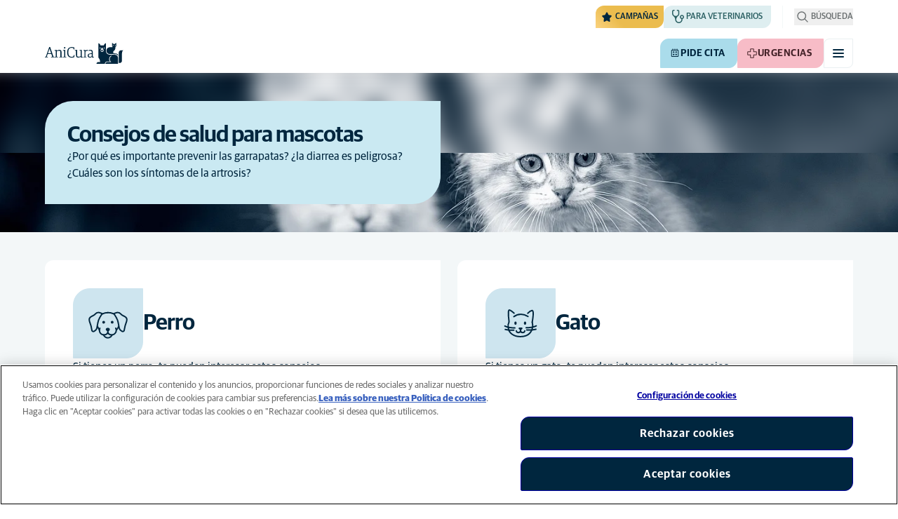

--- FILE ---
content_type: text/html; charset=utf-8
request_url: https://www.anicura.es/consejos-de-salud/
body_size: 58742
content:


<!DOCTYPE html>
<html lang="es-ES" class="overflow-x-hidden bg-neutral-0 scroll-smooth">
<head>


<meta charset="utf-8">
<title>Consejos de salud para mascotas | AniCura Espa&#xF1;a</title>

<meta name="viewport" content="width=device-width, initial-scale=1">

<meta http-equiv="Content-Type" content="text/html; charset=utf-8">

<meta name="robots" content="index,follow">

    <meta name="description" content="&#xBF;Cu&#xE1;les son los problemas y enfermedades m&#xE1;s comunes de los animales de compa&#xF1;&#xED;a? No te pierdas nuestros consejos de salud para mascotas. &#xA1;Toma nota!">

    <link rel="alternate" hreflang="es-ES" href="https://www.anicura.es/consejos-de-salud/">
    <link rel="alternate" hreflang="ca-ES" href="https://www.anicura.es/ca-ES/consells-de-salut/">

        <link rel="canonical" href="https://www.anicura.es/consejos-de-salud/">
        <meta name="og:title" content="Consejos de salud para mascotas | AniCura Espa&#xF1;a">
        <meta name="og:description" content="&#xBF;Cu&#xE1;les son los problemas y enfermedades m&#xE1;s comunes de los animales de compa&#xF1;&#xED;a? No te pierdas nuestros consejos de salud para mascotas. &#xA1;Toma nota!">

<meta name="og:type" content="website">
<meta name="og:url" content="https://www.anicura.es/consejos-de-salud/">

<link rel="icon" sizes="32x32" href="/favicon-32x32.png" type="image/png">

<link rel="icon" href="/favicon.svg" type="image/svg+xml">

<link rel="manifest" href="/manifest.webmanifest" crossorigin="anonymous">

<link rel="apple-touch-icon" sizes="120x120" href="/apple-touch-icon-120x120.png" type="image/png">
<link rel="apple-touch-icon" sizes="152x152" href="/apple-touch-icon-152x152.png" type="image/png">
<link rel="apple-touch-icon" sizes="167x167" href="/apple-touch-icon-167x167.png" type="image/png">
<link rel="apple-touch-icon" sizes="180x180" href="/apple-touch-icon-180x180.png" type="image/png">

<link rel="mask-icon" href="/favicon.svg" color="#0e235c" type="image/svg+xml">

<script nonce="mhqpQMxmXvMxsugFWCQB4g==" type="application/ld&#x2B;json">
{"@type":"WebSite","@context":"https://schema.org","@id":"https://www.anicura.es/#website","name":"AniCura Espa\u00F1a","potentialAction":{"@type":"SearchAction","query":"required q=search_name_string","target":"https://www.anicura.es/buscador/"},"url":"https://www.anicura.es/"}
</script>
<script nonce="mhqpQMxmXvMxsugFWCQB4g==" type="application/ld&#x2B;json">
{"@type":"Organization","@context":"https://schema.org","@id":"https://www.anicura.es/#organization","logo":"https://www.anicura.es/img/logo-anicura.svg","brand":{"@type":"Brand","name":"AniCura"},"areaServed":"Spain","name":"AniCura Espa\u00F1a","description":"\u00BFBuscas veterinario? AniCura ofrece multitud de servicios y urgencias en sus cl\u00EDnicas y hospitales de Espa\u00F1a con los mejores profesionales y equipos.","sameAs":["https://anicura.es/","https://www.facebook.com/AniCuraEs","https://www.instagram.com/anicura_es/","https://www.linkedin.com/company/anicura-espana/","https://www.youtube.com/channel/UCk7D-q-02PHcMNZ12VPICng"],"url":"https://www.anicura.es/"}
</script>
<script nonce="mhqpQMxmXvMxsugFWCQB4g==" type="application/ld&#x2B;json">
{"@type":"WebPage","@context":"https://schema.org","@id":"https://www.anicura.es/consejos-de-salud/#page","name":"Consejos de salud","potentialAction":{"@type":"ReserveAction","target":"https://www.anicura.es/clinicas/","name":"Pide cita"},"url":"https://www.anicura.es/consejos-de-salud/"}
</script>
<script nonce="mhqpQMxmXvMxsugFWCQB4g==" type="application/ld&#x2B;json">
{"@type":"BreadcrumbList","@context":"https://schema.org","itemListElement":[{"@type":"ListItem","position":1,"item":"https://www.anicura.es/","name":"P\u00E1gina de inicio"},{"@type":"ListItem","position":2,"item":"https://www.anicura.es/consejos-de-salud/","name":"Consejos de salud"}]}
</script>


<script type="text/javascript" nonce="mhqpQMxmXvMxsugFWCQB4g==">
    dataLayer = [{
        "event": "Page Impression",
        "pageType": "IndexPage",
        "pageId": "2690",
        "pageName": "Consejos de salud",
        "BID": "",
        "clinic_pms_id": "",
        "treatment_mcc_id": ""
    }];

    function gtag(){dataLayer.push(arguments);}

    gtag('consent', 'default', {
      'ad_storage': 'denied',
      'ad_user_data': 'denied',
      'ad_personalization': 'denied',
      'analytics_storage': 'denied'
    });
</script>
    


    

    <meta name="application-insights-connection-string">
    <meta name="application-insights-instrumentation-key" content="4e4e4de3-8484-4b0f-822f-24182461595c">

    <script src="/dist/application-insights.js?v=v85Mn0ZCSpDSnbioqUIYGrljsvuyh1qnZeF-I1gRuVk" nonce="mhqpQMxmXvMxsugFWCQB4g=="></script>

    <link rel='stylesheet' type='text/css' data-f-resource='EPiServerForms.css' href='/Util/EPiServer.Forms/EPiServerForms.css'>
<script src="https://www.google.com/recaptcha/api.js?render=6LfNjQcaAAAAAAUQLQdf-nAyNGgUTR9VS_WExozw" nonce="mhqpQMxmXvMxsugFWCQB4g=="></script>
<script nonce="mhqpQMxmXvMxsugFWCQB4g==">
var epi = epi||{}; epi.EPiServer = epi.EPiServer||{}; epi.EPiServer.Forms = epi.EPiServer.Forms||{};
                    epi.EPiServer.Forms.InjectFormOwnJQuery = true;epi.EPiServer.Forms.OriginalJQuery = typeof jQuery !== 'undefined' ? jQuery : undefined;
</script>


    <link rel="preconnect" href="https://use.typekit.net" crossorigin="">

    <link href="/dist/tw.css?v=BwjkDXeJD0R7ieAZWK0typy91jyaAonz6z8tvY6KrVY" rel="stylesheet" type="text/css">

    <link href="/dist/main.css?v=BlK8rp_ZsVp5fpg_jLEJ8ITaxgEemnphwGpZxnpOxsc" as="style" rel="preload" type="text/css" nonce="mhqpQMxmXvMxsugFWCQB4g==">
    <link href="/dist/theme-default.css?v=b1uJRhyixZgBNPTXEwAVn4a9VSzO8E5amCJpeAAaKAs" as="style" rel="preload" type="text/css" nonce="mhqpQMxmXvMxsugFWCQB4g==">

    <noscript>
        <link href="/dist/main.css?v=BlK8rp_ZsVp5fpg_jLEJ8ITaxgEemnphwGpZxnpOxsc" rel="stylesheet" type="text/css">
        <link href="/dist/theme-default.css?v=b1uJRhyixZgBNPTXEwAVn4a9VSzO8E5amCJpeAAaKAs" rel="stylesheet" type="text/css">
    </noscript>

    <link rel="stylesheet" href="https://use.typekit.net/hst0yat.css">

    <script src="/scripts/htmx-2.0.3.min.js?v=SRlVzRgQdH19e5zLk2QAr7dg4G0l1T5FcrZLZWOyeE4" nonce="mhqpQMxmXvMxsugFWCQB4g=="></script>

        <!-- Google Tag Manager -->
        <script nonce="mhqpQMxmXvMxsugFWCQB4g==">
            (function (w, d, s, l, i) {
                w[l] = w[l] || []; w[l].push({
                    'gtm.start':
                        new Date().getTime(), event: 'gtm.js'
                }); var f = d.getElementsByTagName(s)[0],
                    j = d.createElement(s), dl = l != 'dataLayer' ? '&l=' + l : ''; j.async = true; j.src =
                        'https://www.googletagmanager.com/gtm.js?id=' + i + dl; f.parentNode.insertBefore(j, f);
            })(window, document, 'script', 'dataLayer', 'GTM-N3J8XN');</script>
        <!-- End Google Tag Manager -->

        <!-- JENTIS SCRIPT -->
        <script nonce="mhqpQMxmXvMxsugFWCQB4g==">(function (sCDN, sCDNProject, sCDNWorkspace, sCDNVers) {
  if (
    window.localStorage !== null &&
    typeof window.localStorage === "object" &&
    typeof window.localStorage.getItem === "function" &&
    window.sessionStorage !== null &&
    typeof window.sessionStorage === "object" &&
    typeof window.sessionStorage.getItem === "function"
  ) {
    sCDNVers =
      window.sessionStorage.getItem("jts_preview_version") ||
      window.localStorage.getItem("jts_preview_version") ||
      sCDNVers;
  }
  window.jentis = window.jentis || {};
  window.jentis.config = window.jentis.config || {};
  window.jentis.config.frontend = window.jentis.config.frontend || {};
  window.jentis.config.frontend.cdnhost =
    sCDN + "/get/" + sCDNWorkspace + "/web/" + sCDNVers + "/";
  window.jentis.config.frontend.vers = sCDNVers;
  window.jentis.config.frontend.env = sCDNWorkspace;
  window.jentis.config.frontend.project = sCDNProject;
  window._jts = window._jts || [];
  var f = document.getElementsByTagName("script")[0];
  var j = document.createElement("script");
  j.async = true;
  j.src = window.jentis.config.frontend.cdnhost + "chcuoi.js";
  f.parentNode.insertBefore(j, f);
})("https://71t1hg.anicura.es","anicura_es","live", "_");

_jts.push({ track: "pageview" });
_jts.push({ track: "submit" });</script>
        <!-- End JENTIS SCRIPT -->

    <script src="/dist/site-initialization.js?v=YwLHsXb4xoMsbZ-JQS_YGjCf3KZmlIjxxATByInebg8" nonce="mhqpQMxmXvMxsugFWCQB4g=="></script>

    <script nonce="mhqpQMxmXvMxsugFWCQB4g==">
        htmx.config.refreshOnHistoryMiss = true;
    </script>
</head>

<body class="w-full " hx-history="false">
        <!-- Google Tag Manager (noscript) -->
        <noscript>
            <iframe src="https://www.googletagmanager.com/ns.html?id=GTM-N3J8XN" height="0" width="0" style="display:none;visibility:hidden"></iframe>
        </noscript>
        <!-- End Google Tag Manager (noscript) -->

    

        

    
<div class="fixed left-0 right-0 top-0 h-full z-modal pointer-events-none w-full max-w-container mx-auto">
    <div class="flex w-full px-container-xs sm:px-container-sm md:px-container-md lg:px-container-lg xl:px-0">
        
        

    <a class="w-full mt-md opacity-0 focus-visible:opacity-100 focus-visible:pointer-events-auto sm:w-auto flex justify-center items-center border rounded-tl-br-sm focus-outline transition-short-in hover:transition-short-out cursor-pointer disabled:cursor-not-allowed bg-turquoise-600 text-dark-blue border-turquoise-600 hover:bg-turquoise-800 hover:border-turquoise-800 group-hover:bg-turquoise-800 group-hover:border-turquoise-800 [&amp;:not(.htmx-request):not(form.htmx-request_&amp;)]:disabled:bg-black/5 [&amp;:not(.htmx-request):not(form.htmx-request_&amp;)]:disabled:text-black/20 [&amp;:not(.htmx-request):not(form.htmx-request_&amp;)]:disabled:border-black/5 py-lg px-2xl text-button-xl" href="#main" title="Ir al contenido principal" data-sites="">
        <div class="relative flex justify-center items-center min-h-lg gap-md">

            
            Ir al contenido principal
        
        </div>
    </a>

    
    </div>
</div>

<header id="site-header" class="sticky top-0 z-header w-full text-dark-blue bg-neutral-0 transition-short-in-out transform shadow-xs " data-supports-transparency="false" data-is-transparent="false">
    <div id="banners-wrapper">
        

    </div>

    


<nav class="w-full py-xs transition-short-in-out bg-neutral-100 [[data-is-transparent=&#x27;true&#x27;]_&amp;]:bg-transparent md:bg-transparent">
    
<div class="w-full max-w-container mx-auto">
    <div class="w-full px-container-xs sm:px-container-sm md:px-container-md lg:px-container-lg xl:px-0">
        
        <div class="flex justify-end w-full min-h-[2rem] gap-md md:gap-0 md:divide-x md:[&amp;&gt;*]:px-md md:first:[&amp;&gt;*]:pl-0 md:last:[&amp;&gt;*]:pr-0 [&amp;&gt;*]:transition-short-in-out divide-neutral-100 [[data-is-transparent=&#x27;true&#x27;]_&amp;]:divide-neutral-0/20
        ">
                <div class="flex justify-end items-center gap-sm w-full min-w-0">

                        <div class="flex lg:divide-x lg:[&amp;&gt;*]:px-md lg:first:[&amp;&gt;*]:pl-0 lg:last:[&amp;&gt;*]:pr-0 [&amp;&gt;*]:transition-short-in-out divide-neutral-100 [[data-is-transparent=&#x27;true&#x27;]_&amp;]:divide-neutral-0/20">
                                <ul class="flex items-center gap-md">
                                        <li>
                                            


<div class="relative flex">
    <div class="top-0 right-full absolute w-[7.5rem] pointer-events-none">
            <div class="absolute opacity-0 animate-golden-campaign-fade-in-out" style="animation-delay: 1500ms;">
                
<svg class="w-[8.75rem] h-[3.125rem] flex-none flex justify-center items-center" focusable="false">
    
    <use href="/svg/golden-campaign/State=1.svg?v=1JHuhdBCojaQgKWQ0gAWg5sQdg3eNwTUK-biMNvKtew#icon"></use>
</svg>
            </div>
            <div class="absolute opacity-0 animate-golden-campaign-fade-in-out" style="animation-delay: 2100ms;">
                
<svg class="w-[8.75rem] h-[3.125rem] flex-none flex justify-center items-center" focusable="false">
    
    <use href="/svg/golden-campaign/State=2.svg?v=dYXXWyaHYEHe13DbUhA8Y4_d1aByQGkOPc8RbM3dNxQ#icon"></use>
</svg>
            </div>
            <div class="absolute opacity-0 animate-golden-campaign-fade-in-out" style="animation-delay: 2700ms;">
                
<svg class="w-[8.75rem] h-[3.125rem] flex-none flex justify-center items-center" focusable="false">
    
    <use href="/svg/golden-campaign/State=3.svg?v=L_3sVMlJckc5vn-qst514OXk3VFv3rq5b0wQ9oLNn7w#icon"></use>
</svg>
            </div>
            <div class="absolute opacity-0 animate-golden-campaign-fade-in-out" style="animation-delay: 3300ms;">
                
<svg class="w-[8.75rem] h-[3.125rem] flex-none flex justify-center items-center" focusable="false">
    
    <use href="/svg/golden-campaign/State=4.svg?v=whWWZxV6UT_u0rDQiZ2VvxfINZq-CTN_yJjCkKragek#icon"></use>
</svg>
            </div>
            <div class="absolute opacity-0 animate-golden-campaign-fade-in-out" style="animation-delay: 3900ms;">
                
<svg class="w-[8.75rem] h-[3.125rem] flex-none flex justify-center items-center" focusable="false">
    
    <use href="/svg/golden-campaign/State=5.svg?v=cUB0BGu-7DSgTh9HXbxbDGW4YP8r2V1e1AjzwR6_O28#icon"></use>
</svg>
            </div>
            <div class="absolute opacity-0 animate-golden-campaign-fade-in-out" style="animation-delay: 4500ms;">
                
<svg class="w-[8.75rem] h-[3.125rem] flex-none flex justify-center items-center" focusable="false">
    
    <use href="/svg/golden-campaign/State=6.svg?v=E-zqJyuLV3DwvpZ_dHFQ6uJpJ7tV44E0CDyX0P69FvM#icon"></use>
</svg>
            </div>
            <div class="absolute opacity-0 animate-golden-campaign-fade-in-out" style="animation-delay: 5100ms;">
                
<svg class="w-[8.75rem] h-[3.125rem] flex-none flex justify-center items-center" focusable="false">
    
    <use href="/svg/golden-campaign/State=7.svg?v=wKsyhtY5sR3cSwFhTpPDbo_MeEfwNIqwGu_mF_Mq--Y#icon"></use>
</svg>
            </div>
            <div class="absolute opacity-0 animate-golden-campaign-fade-in-out" style="animation-delay: 5700ms;">
                
<svg class="w-[8.75rem] h-[3.125rem] flex-none flex justify-center items-center" focusable="false">
    
    <use href="/svg/golden-campaign/State=8.svg?v=fO-CpGbg4lNUx0t71rpdP3zuV_ri4iZA2R-dI6nLCHs#icon"></use>
</svg>
            </div>
    </div>

    <button aria-controls="golden-campaign-modal" class="group relative overflow-hidden p-xs rounded-tl-br-sm cursor-pointer text-navigation-secondary-link text-dark-blue bg-[#EBBC4E] uppercase hover:text-neutral-0 hover:bg-dark-blue-400 transition-short-in-out focus-outline " data-golden-campaign-button="">
        <div class="absolute w-[18.75rem] h-[12.5rem] left-1/2 top-1/2 -translate-x-1/2 -translate-y-1/2 rotate-45 [background-image:radial-gradient(893.05%_50.55%_at_50.55%_50%,#FED78A_0%,_#FFFFFF00_36.81%)] animate-golden-campaign-shimmer [animation-fill-mode:forwards] group-hover:opacity-0 transition-short-in-out"></div>

        <div class="relative flex items-center">
            
<svg aria-hidden="true" class="mr-xxs flex-none inline-flex justify-center items-center w-md h-md" focusable="false">
    
    <use href="/svg/system/star.svg?v=EroG09i9SJFwX0_bcwL5dUV6Raoq90fL9gkaVFH5_Ag#icon"></use>
</svg>

                <span class="whitespace-pre text-box-trim">Campa&#xF1;as</span>

                <span class="whitespace-pre text-box-trim animate-golden-campaign-button-text-entry" data-animated-text-segment="" style="animation-delay: 500ms"> disponibles</span>
        </div>
    </button>
</div>



<div class="fixed inset-0 z-modal py-2xl bg-black/70 transition-short-in inert:opacity-0 inert:transition-short-out" data-auto-init="true" data-modal="" data-closeable="true" id="golden-campaign-modal-container" inert="">
    
<div class="h-full w-full max-w-container mx-auto">
    <div class="h-full flex items-center w-full px-container-xs sm:px-container-sm md:px-container-md lg:px-container-lg xl:px-0">
        
        
<div class="max-h-full auto-rows-fr grid w-full grid-cols-4 gap-x-lg sm:grid-cols-12">
    
            <div aria-labelledby="golden-campaign-modal-title" aria-modal="true" class="col-span-full md:col-start-2 md:col-span-10 xl:col-start-3 xl:col-span-8 relative h-full flex flex-col gap-lg bg-neutral-0 rounded-md pl-md pr-sm pt-lg pb-md md:pl-xl md:pr-lg md:pt-2xl md:pb-xl lg:pl-[3.5rem] lg:pr-xl lg:pt-3xl lg:pb-[3.5rem]" data-dialog="" id="golden-campaign-modal" role="dialog">
                    <div class="absolute top-0 right-0 mt-lg mr-lg z-component md:mt-2xl md:mr-2xl lg:mt-3xl lg:mr-3xl">
                        <div class="sm:hidden">
                            

    <button class="border rounded-tl-br-xs focus-outline transition-short-in hover:transition-short-out cursor-pointer disabled:cursor-not-allowed bg-neutral-0 text-dark-blue border-neutral-200 hover:bg-neutral-200 hover:text-dark-blue group-hover:bg-neutral-200 group-hover:text-dark-blue [&amp;:not(.htmx-request):not(form.htmx-request_&amp;)]:disabled:bg-black/10 [&amp;:not(.htmx-request):not(form.htmx-request_&amp;)]:disabled:text-black/30 [&amp;:not(.htmx-request):not(form.htmx-request_&amp;)]:disabled:border-black/10 p-xs text-button-sm" type="button" title="Cerrar" aria-label="Cerrar" data-close-button="">
        <div class="relative flex justify-center items-center aspect-square min-h-lg gap-xs">
                <div class="relative">
                    
<svg aria-hidden="true" class="[button.htmx-request_&amp;]:opacity-0 [form.htmx-request_&amp;]:opacity-0 w-lg h-lg flex-none inline-flex justify-center items-center w-lg h-lg" focusable="false">
    
    <use href="/svg/system/close.svg?v=nAwaEkBkvNXV4hzxwG58QPRwJJlb0mu_3fYLg-dgTYc#icon"></use>
</svg>
                    <div class="hidden [button.htmx-request_&amp;]:block [form.htmx-request_&amp;]:block rounded-full animate-spin [background-image:conic-gradient(transparent_72deg,currentColor_360deg)] [mask:radial-gradient(farthest-side,transparent_calc(100%-2px),currentColor_0)] absolute inset-0 w-lg h-lg"></div>
                </div>


        </div>
    </button>

                        </div>

                            <div class="hidden sm:flex">
                                

    <button class="flex justify-center items-center border rounded-tl-br-sm focus-outline transition-short-in hover:transition-short-out cursor-pointer disabled:cursor-not-allowed bg-neutral-0 text-dark-blue border-neutral-200 hover:bg-neutral-200 hover:text-dark-blue group-hover:bg-neutral-200 group-hover:text-dark-blue [&amp;:not(.htmx-request):not(form.htmx-request_&amp;)]:disabled:bg-black/10 [&amp;:not(.htmx-request):not(form.htmx-request_&amp;)]:disabled:text-black/30 [&amp;:not(.htmx-request):not(form.htmx-request_&amp;)]:disabled:border-black/10 py-xs px-md text-button-sm" type="button" title="Cerrar" aria-label="Cerrar" data-close-button="" data-sites="">
        <div class="relative flex justify-center items-center min-h-lg gap-xs">
                <div class="hidden [button.htmx-request_&amp;]:block [form.htmx-request_&amp;]:block rounded-full animate-spin [background-image:conic-gradient(transparent_72deg,currentColor_360deg)] [mask:radial-gradient(farthest-side,transparent_calc(100%-2px),currentColor_0)]  w-md h-md"></div>

            
                                    <span class="mt-[0.125rem]">
                                        Cerrar
                                    </span>

                                    
<svg aria-hidden="true" class="-mr-xs flex-none inline-flex justify-center items-center w-lg h-lg" focusable="false">
    
    <use href="/svg/system/close.svg?v=nAwaEkBkvNXV4hzxwG58QPRwJJlb0mu_3fYLg-dgTYc#icon"></use>
</svg>
                                
        </div>
    </button>

                            </div>
                    </div>

                <div class="flex flex-col gap-lg max-h-full pr-sm overflow-auto md:pr-md lg:pr-xl">
                        <header class="flex items-center gap-sm pl-xs pr-[3.25rem] sm:pr-[7.5rem]">
                                    
<svg aria-hidden="true" class="text-yellow-800 flex-none inline-flex justify-center items-center w-lg h-lg lg:w-xl lg:h-xl" focusable="false">
    
    <use href="/svg/system/star.svg?v=EroG09i9SJFwX0_bcwL5dUV6Raoq90fL9gkaVFH5_Ag#icon"></use>
</svg>

                                <h2 class="text-dark-blue text-h3" id="golden-campaign-modal-title">
                                    Las revisiones evitan problemas graves de salud 
                                </h2>
                        </header>

                        <div class="pl-xs pb-xs focus:[outline-style:none]" data-dialog-content="" tabindex="-1">
                            
    <div class="flex flex-col gap-xl lg:gap-2xl">
            <div class="richtext text-t-md text-t-neutral-700 lg:text-t-lg">
                <div class="flex flex-col gap-xl">
<h3 class="text-display-xs lg:text-display-md">No esperes a que aparezcan los s&iacute;ntomas.</h3>
</div>
<p class="text-t-md lg:text-t-xl">Pide cita online para tu mascota en cualquier momento, desde la comodidad de tu casa. Elige el horario que mejor se adapte a ti y reserva tu cita.</p>
            </div>

            <ul class="flex flex-col gap-md">
                    <li>
                        <a class="flex items-center justify-between gap-lg p-md border border-neutral-200 rounded-tl-br-sm transition-short-in-out hover:border-dark-blue focus-outline -outline-offset-4 sm:rounded-tl-br-lg lg:p-lg" href="/consejos-de-salud/online-booking/">
                            <div class="flex flex-col gap-xs">
                                    <h3 class="text-h3 text-dark-blue">
                                        Ahora puedes pedir cita online
                                    </h3>

                                    <p class="font-t text-t-sm text-t-neutral-700 lg:text-t-md">
                                        El cuidado preventivo identifica los problemas de salud de forma temprana, previene enfermedades cr&#xF3;nicas y aumenta la probabilidad de &#xE9;xito en los tratamientos.
                                    </p>
                            </div>

                            
<svg aria-hidden="true" class="text-dark-blue flex-none inline-flex justify-center items-center w-lg h-lg lg:w-xl lg:h-xl" focusable="false">
    
    <use href="/svg/system/arrow-right.svg?v=bPdySdqmnqm_CtlqV1JtnQxHwJUfchemL2-s35XgxzM#icon"></use>
</svg>
                        </a>
                    </li>   
                    <li>
                        <a class="flex items-center justify-between gap-lg p-md border border-neutral-200 rounded-tl-br-sm transition-short-in-out hover:border-dark-blue focus-outline -outline-offset-4 sm:rounded-tl-br-lg lg:p-lg" href="/consejos-de-salud/perro/tooth-check/">
                            <div class="flex flex-col gap-xs">
                                    <h3 class="text-h3 text-dark-blue">
                                        Test online de salud dental
                                    </h3>

                                    <p class="font-t text-t-sm text-t-neutral-700 lg:text-t-md">
                                        Utilizar la test online de salud bucodental ayuda a los cuidadores de mascotas a examinar a su perro para conocer su situaci&#xF3;n de riesgo.
                                    </p>
                            </div>

                            
<svg aria-hidden="true" class="text-dark-blue flex-none inline-flex justify-center items-center w-lg h-lg lg:w-xl lg:h-xl" focusable="false">
    
    <use href="/svg/system/arrow-right.svg?v=bPdySdqmnqm_CtlqV1JtnQxHwJUfchemL2-s35XgxzM#icon"></use>
</svg>
                        </a>
                    </li>   
            </ul>
    </div>

                        </div>
                </div>
            </div>
        
</div>
    
    </div>
</div>
</div>
                                        </li>

                                            <li class="hidden md:block">
                                                
<a class="flex items-center gap-xs rounded-tl-br-sm py-xxs uppercase focus-outline focus-visible:outline-offset-2 transition-short-in-out text-navigation-secondary-link pl-xs pr-sm bg-petrol-200 text-t-petrol-200 hover:bg-petrol-800 hover:text-t-petrol-800 focus-visible:outline-petrol-800/75" href="/referencia-veterinaria/">
        
<svg aria-hidden="true" class="flex-none inline-flex justify-center items-center w-lg h-lg" focusable="false">
    
    <use href="/svg/system/vets.svg?v=x7hcth_Js_Hax10FPUYq7MMCUsi71ljxfM-K2x_pS3g#icon"></use>
</svg>

    <span class="text-box-trim">Para veterinarios</span>
</a>
                                            </li>
                                </ul>

                                <ul class="hidden lg:flex items-center gap-md">
                                        <li>
                                            
<a class="flex items-center gap-xs rounded-tl-br-sm py-xxs uppercase focus-outline focus-visible:outline-offset-2 transition-short-in-out text-navigation-secondary-link text-t-neutral-700 hover:text-t-neutral-800 [[data-is-transparent=&#x27;true&#x27;]_&amp;]:text-neutral-0 md:[[data-is-transparent=&#x27;true&#x27;]_&amp;]:text-neutral-0" href="https://empleo.anicura.es/">
        
<svg aria-hidden="true" class="flex-none inline-flex justify-center items-center w-lg h-lg" focusable="false">
    
    <use href="/svg/system/vets.svg?v=x7hcth_Js_Hax10FPUYq7MMCUsi71ljxfM-K2x_pS3g#icon"></use>
</svg>

    <span class="text-box-trim">Trabaja con nosotros</span>
</a>
                                        </li>
                                        <li>
                                            
<a class="flex items-center gap-xs rounded-tl-br-sm py-xxs uppercase focus-outline focus-visible:outline-offset-2 transition-short-in-out text-navigation-secondary-link text-t-neutral-700 hover:text-t-neutral-800 [[data-is-transparent=&#x27;true&#x27;]_&amp;]:text-neutral-0 md:[[data-is-transparent=&#x27;true&#x27;]_&amp;]:text-neutral-0" href="/acerca-de-anicura/">
        
<svg aria-hidden="true" class="flex-none inline-flex justify-center items-center w-lg h-lg" focusable="false">
    
    <use href="/svg/system/about.svg?v=FG5U3a4M2vI-euEPCa4dW33uzWLyuq3GXgG0uTpqjyQ#icon"></use>
</svg>

    <span class="text-box-trim">Acerca de AniCura</span>
</a>
                                        </li>
                                </ul>
                        </div>
                </div>

                <div class="flex gap-sm items-center">

                        <button id="trigger_search-mobile" aria-controls="mobile-flyout mobile-search" aria-expanded="false" class="flex lg:hidden items-center gap-xs text-navigation-secondary-link uppercase block focus-outline focus-visible:outline-offset-2 text-t-neutral-800 [[data-is-transparent=&#x27;true&#x27;]_&amp;]:text-neutral-0 md:[[data-is-transparent=&#x27;true&#x27;]_&amp;]:text-neutral-0 md:text-t-neutral-700 hover:text-neutral-800">
                            
<svg aria-hidden="true" class="flex-none inline-flex justify-center items-center w-lg h-lg" focusable="false">
    
    <use href="/svg/system/search.svg?v=O9ttRmWBl41AdoWq_CLOnXhFeSeQTmfiqCcLQpVkKUg#icon"></use>
</svg>
                            <span class="text-box-trim">Búsqueda</span>
                        </button>
                        <button id="trigger_search-desktop" aria-controls="desktop-menu-flyout flyout_search-desktop" aria-expanded="false" class="hidden lg:flex items-center gap-xs text-navigation-secondary-link uppercase block focus-outline focus-visible:outline-offset-2 text-t-neutral-800 [[data-is-transparent=&#x27;true&#x27;]_&amp;]:text-neutral-0 md:[[data-is-transparent=&#x27;true&#x27;]_&amp;]:text-neutral-0 md:text-t-neutral-700 hover:text-neutral-800">
                            
<svg aria-hidden="true" class="flex-none inline-flex justify-center items-center w-lg h-lg" focusable="false">
    
    <use href="/svg/system/search.svg?v=O9ttRmWBl41AdoWq_CLOnXhFeSeQTmfiqCcLQpVkKUg#icon"></use>
</svg>
                            <span class="text-box-trim">Búsqueda</span>
                        </button>
                </div>
        </div>
    
    </div>
</div>
</nav>


        


<div class="w-full max-w-container mx-auto">
    <div class="flex justify-end items-center gap-xs h-[3.5rem] py-sm lg:hidden w-full px-container-xs sm:px-container-sm md:px-container-md lg:px-container-lg xl:px-0">
        
    <a href="/" class="relative block h-full w-auto mr-auto focus-outline" title="Volver a la p&#xE1;gina de inicio">
            
<svg class="w-[7rem] h-[2rem] opacity-0 transition-short-in-out text-current [[data-is-transparent=&#x27;false&#x27;]_&amp;]:opacity-100 flex-none flex justify-center items-center" focusable="false" aria-hidden="false" data-navigation-logo="">
    
    <use href="/svg/logos/logo-anicura-horizontal.svg?v=XYYbsSV-Xwtuu1i4BRB9InsSD4LujjPj1_hXFR_ju40#icon"></use>
</svg>
    </a>

        

    <a class="sm:hidden border rounded-tl-br-xs focus-outline transition-short-in hover:transition-short-out cursor-pointer disabled:cursor-not-allowed bg-turquoise-600 text-dark-blue border-turquoise-600 hover:bg-turquoise-800 hover:border-turquoise-800 group-hover:bg-turquoise-800 group-hover:border-turquoise-800 [&amp;:not(.htmx-request):not(form.htmx-request_&amp;)]:disabled:bg-black/5 [&amp;:not(.htmx-request):not(form.htmx-request_&amp;)]:disabled:text-black/20 [&amp;:not(.htmx-request):not(form.htmx-request_&amp;)]:disabled:border-black/5 p-xs text-button-sm" href="/clinicas/" title="Pide cita" data-booking-button="">
        <div class="relative flex justify-center items-center aspect-square min-h-lg gap-xs">
                
<svg aria-hidden="true" class="w-lg h-lg flex-none inline-flex justify-center items-center w-lg h-lg" focusable="false">
    
    <use href="/svg/system/calendar.svg?v=mFaQ9a6c62xVcOh6KItq9dxTTolt4a2TGHivzVvC0ko#icon"></use>
</svg>

            
        </div>
    </a>

        

    <a class="hidden uppercase sm:flex flex justify-center items-center border rounded-tl-br-sm focus-outline transition-short-in hover:transition-short-out cursor-pointer disabled:cursor-not-allowed bg-turquoise-600 text-dark-blue border-turquoise-600 hover:bg-turquoise-800 hover:border-turquoise-800 group-hover:bg-turquoise-800 group-hover:border-turquoise-800 [&amp;:not(.htmx-request):not(form.htmx-request_&amp;)]:disabled:bg-black/5 [&amp;:not(.htmx-request):not(form.htmx-request_&amp;)]:disabled:text-black/20 [&amp;:not(.htmx-request):not(form.htmx-request_&amp;)]:disabled:border-black/5 py-xs px-md text-button-sm pl-sm" href="/clinicas/" title="Pide cita" data-booking-button="" data-sites="">
        <div class="relative flex justify-center items-center min-h-lg gap-xs">
                
<svg aria-hidden="true" class="w-md h-md flex-none inline-flex justify-center items-center w-lg h-lg" focusable="false">
    
    <use href="/svg/system/calendar.svg?v=mFaQ9a6c62xVcOh6KItq9dxTTolt4a2TGHivzVvC0ko#icon"></use>
</svg>

            
            Pide cita
        
        </div>
    </a>


        

    <a class="sm:hidden border rounded-tl-br-xs focus-outline transition-short-in hover:transition-short-out cursor-pointer disabled:cursor-not-allowed bg-pink-400 text-t-pink border-pink-400 hover:bg-pink-600 hover:border-pink-600 group-hover:bg-pink-600 group-hover:border-pink-600 [&amp;:not(.htmx-request):not(form.htmx-request_&amp;)]:disabled:bg-black/5 [&amp;:not(.htmx-request):not(form.htmx-request_&amp;)]:disabled:text-black/20 [&amp;:not(.htmx-request):not(form.htmx-request_&amp;)]:disabled:border-black/5 p-xs text-button-sm" href="/urgencias-veterinarias/" title="Urgencias">
        <div class="relative flex justify-center items-center aspect-square min-h-lg gap-xs">
                
<svg aria-hidden="true" class="w-lg h-lg flex-none inline-flex justify-center items-center w-lg h-lg" focusable="false">
    
    <use href="/svg/system/emergency.svg?v=ETrnbVHimOvSjmHicNty6sw3RLFo56izQnDtrXoBRPw#icon"></use>
</svg>

            
        </div>
    </a>

        

    <a class="hidden uppercase sm:flex flex justify-center items-center border rounded-tl-br-sm focus-outline transition-short-in hover:transition-short-out cursor-pointer disabled:cursor-not-allowed bg-pink-400 text-t-pink border-pink-400 hover:bg-pink-600 hover:border-pink-600 group-hover:bg-pink-600 group-hover:border-pink-600 [&amp;:not(.htmx-request):not(form.htmx-request_&amp;)]:disabled:bg-black/5 [&amp;:not(.htmx-request):not(form.htmx-request_&amp;)]:disabled:text-black/20 [&amp;:not(.htmx-request):not(form.htmx-request_&amp;)]:disabled:border-black/5 py-xs px-md text-button-sm pl-sm" href="/urgencias-veterinarias/" title="Urgencias" data-sites="">
        <div class="relative flex justify-center items-center min-h-lg gap-xs">
                
<svg aria-hidden="true" class="w-md h-md flex-none inline-flex justify-center items-center w-lg h-lg" focusable="false">
    
    <use href="/svg/system/emergency.svg?v=ETrnbVHimOvSjmHicNty6sw3RLFo56izQnDtrXoBRPw#icon"></use>
</svg>

            
            Urgencias
        
        </div>
    </a>


    <button type="button" class="text-dark-blue bg-neutral-0 border-neutral-200 hover:bg-neutral-100 overflow-hidden border rounded-tl-br-xs focus-outline transition-short-in-out aria-expanded:text-dark-blue aria-expanded:bg-neutral-200 aria-expanded:border-neutral-200 " aria-controls="mobile-flyout mobile-menu" aria-expanded="false" aria-label="Activar o desactivar el men&#xFA; m&#xF3;vil"><div class="relative flex justify-center items-center min-h-lg p-xs aspect-square"><div class="flex flex-col justify-around box-content w-md h-md p-xxs"><span class="block w-full h-[2px] rounded-lg bg-current transition-short-in-out transition-colors"></span><span class="block w-full h-[2px] rounded-lg bg-current transition-short-in-out transition-colors"></span><span class="block w-full h-[2px] rounded-lg bg-current transition-short-in-out transition-colors"></span></div></div></button>

    </div>
</div>

    <nav id="mobile-flyout" class="absolute top-0 right-0 z-[-1] flex flex-col w-full h-[100vh] pt-[6.5rem] overflow-hidden text-dark-blue bg-neutral-0 transition-short-in inert:h-0 inert:invisible inert:transition-short-out lg:hidden lg:invisible" inert="">
        <div class="relative w-full h-full">
            <div id="mobile-menu" class="group/mobile-flyout relative w-full h-full transform transition-short-in-out inert:absolute inert:invisible inert:opacity-0 grid grid-rows-[1fr_min-content]" inert="">
                
<div class="overflow-x-hidden overflow-y-auto border-t border-neutral-200 w-full max-w-container mx-auto">
    <div class="relative transform transition-short-in-out delay-300 group-inert/mobile-flyout:translate-x-2xl group-inert/mobile-flyout:opacity-0 group-inert/mobile-flyout:delay-0 w-full px-container-xs sm:px-container-sm md:px-container-md lg:px-container-lg xl:px-0">
        
                    
<div class="grid w-full grid-cols-4 gap-x-lg sm:grid-cols-12">
    
                        <div data-mobile-nav-level-root="" data-mobile-nav-panel-path="/" class="relative top-0 left-0 col-span-full flex flex-col gap-xl transition-short-in md:col-start-4 md:col-end-10" style="left: -100%">
                            <ul class="w-full flex flex-col gap-xxs pt-sm px-md">
                                    
<li class="flex justify-between items-center gap-sm">
    <a href="/clinicas/" class="block grow py-md text-navigation-top-link focus-outline transition-short-in-out hover-underline" role="menuitem">
        Hospitales y cl&#xED;nicas
    </a>

</li>

                                    
<li class="flex justify-between items-center gap-sm">
    <a href="/tratamientos/" class="block grow py-md text-navigation-top-link focus-outline transition-short-in-out hover-underline" role="menuitem">
        Tratamientos
    </a>

        

    <button class="border rounded-tl-br-xs focus-outline transition-short-in hover:transition-short-out cursor-pointer disabled:cursor-not-allowed bg-neutral-0 text-dark-blue border-neutral-200 hover:bg-neutral-200 hover:text-dark-blue group-hover:bg-neutral-200 group-hover:text-dark-blue [&amp;:not(.htmx-request):not(form.htmx-request_&amp;)]:disabled:bg-black/10 [&amp;:not(.htmx-request):not(form.htmx-request_&amp;)]:disabled:text-black/30 [&amp;:not(.htmx-request):not(form.htmx-request_&amp;)]:disabled:border-black/10 p-xs text-button-sm" type="button" title="Ver subp&#xE1;ginas de &quot;Tratamientos&quot;" aria-label="Ver subp&#xE1;ginas de &quot;Tratamientos&quot;" data-mobile-nav-next="">
        <div class="relative flex justify-center items-center aspect-square min-h-lg gap-xs">

                <div class="[button.htmx-request_&]:opacity-0 [form.htmx-request_&]:opacity-0">
                    
            
<svg class="w-lg h-lg text-dark-blue transform rotate-90 flex-none flex justify-center items-center" focusable="false">
    
    <use href="/svg/system/chevron-up.svg?v=r8_xIxdmpndpivYTcDnI7LLO-6RPLY-kIqw-PiLuTtg#icon"></use>
</svg>
        
                </div>

                <div class="hidden [button.htmx-request_&amp;]:block [form.htmx-request_&amp;]:block rounded-full animate-spin [background-image:conic-gradient(transparent_72deg,currentColor_360deg)] [mask:radial-gradient(farthest-side,transparent_calc(100%-2px),currentColor_0)]  w-lg h-lg"></div>
        </div>
    </button>

        <div data-mobile-nav-panel-path="/tratamientos/" data-mobile-nav-depth="1" class="absolute top-0 left-full w-full min-h-full flex flex-col pt-sm px-md transition-short-in invisible opacity-0 pointer-events-none touch-none">
            <div class="absolute top-0 -left-full w-full min-h-full bg-neutral-0 z-[10]" aria-hidden="true">
            </div>

            <div class="flex items-center gap-sm pb-sm border-b border-b-neutral-200">
                

    <button class="border rounded-tl-br-xs focus-outline transition-short-in hover:transition-short-out cursor-pointer disabled:cursor-not-allowed bg-neutral-0 text-dark-blue border-neutral-200 hover:bg-neutral-200 hover:text-dark-blue group-hover:bg-neutral-200 group-hover:text-dark-blue [&amp;:not(.htmx-request):not(form.htmx-request_&amp;)]:disabled:bg-black/10 [&amp;:not(.htmx-request):not(form.htmx-request_&amp;)]:disabled:text-black/30 [&amp;:not(.htmx-request):not(form.htmx-request_&amp;)]:disabled:border-black/10 p-xs text-button-sm" type="button" title="Volver al nivel anterior" aria-label="Volver al nivel anterior" data-mobile-nav-back="">
        <div class="relative flex justify-center items-center aspect-square min-h-lg gap-xs">

                <div class="[button.htmx-request_&]:opacity-0 [form.htmx-request_&]:opacity-0">
                    
                    
<svg class="w-lg h-lg text-dark-blue transform rotate-90 flex-none flex justify-center items-center" focusable="false">
    
    <use href="/svg/system/chevron-down.svg?v=CFoZ1QLL6d6uZlAEYnthUIgsG6nhzMhiKEs2INO4X-8#icon"></use>
</svg>
                
                </div>

                <div class="hidden [button.htmx-request_&amp;]:block [form.htmx-request_&amp;]:block rounded-full animate-spin [background-image:conic-gradient(transparent_72deg,currentColor_360deg)] [mask:radial-gradient(farthest-side,transparent_calc(100%-2px),currentColor_0)]  w-lg h-lg"></div>
        </div>
    </button>

                <a href="/tratamientos/" class="block grow py-md text-navigation-top-link">
                    Tratamientos
                </a>
            </div>

            <ul class="flex flex-col gap-xxs pt-sm">
                    
<li class="flex justify-between items-center gap-sm">
    <a href="/tratamientos/mascotas/" class="block grow py-md text-navigation-top-link focus-outline transition-short-in-out hover-underline" role="menuitem">
        Mascotas
    </a>

</li>

            </ul>
        </div>
</li>

                                    
<li class="flex justify-between items-center gap-sm">
    <a href="/referencia-veterinaria/" class="block grow py-md text-navigation-top-link focus-outline transition-short-in-out hover-underline" role="menuitem">
        Referencia veterinaria
    </a>

        

    <button class="border rounded-tl-br-xs focus-outline transition-short-in hover:transition-short-out cursor-pointer disabled:cursor-not-allowed bg-neutral-0 text-dark-blue border-neutral-200 hover:bg-neutral-200 hover:text-dark-blue group-hover:bg-neutral-200 group-hover:text-dark-blue [&amp;:not(.htmx-request):not(form.htmx-request_&amp;)]:disabled:bg-black/10 [&amp;:not(.htmx-request):not(form.htmx-request_&amp;)]:disabled:text-black/30 [&amp;:not(.htmx-request):not(form.htmx-request_&amp;)]:disabled:border-black/10 p-xs text-button-sm" type="button" title="Ver subp&#xE1;ginas de &quot;Referencia veterinaria&quot;" aria-label="Ver subp&#xE1;ginas de &quot;Referencia veterinaria&quot;" data-mobile-nav-next="">
        <div class="relative flex justify-center items-center aspect-square min-h-lg gap-xs">

                <div class="[button.htmx-request_&]:opacity-0 [form.htmx-request_&]:opacity-0">
                    
            
<svg class="w-lg h-lg text-dark-blue transform rotate-90 flex-none flex justify-center items-center" focusable="false">
    
    <use href="/svg/system/chevron-up.svg?v=r8_xIxdmpndpivYTcDnI7LLO-6RPLY-kIqw-PiLuTtg#icon"></use>
</svg>
        
                </div>

                <div class="hidden [button.htmx-request_&amp;]:block [form.htmx-request_&amp;]:block rounded-full animate-spin [background-image:conic-gradient(transparent_72deg,currentColor_360deg)] [mask:radial-gradient(farthest-side,transparent_calc(100%-2px),currentColor_0)]  w-lg h-lg"></div>
        </div>
    </button>

        <div data-mobile-nav-panel-path="/referencia-veterinaria/" data-mobile-nav-depth="1" class="absolute top-0 left-full w-full min-h-full flex flex-col pt-sm px-md transition-short-in invisible opacity-0 pointer-events-none touch-none">
            <div class="absolute top-0 -left-full w-full min-h-full bg-neutral-0 z-[10]" aria-hidden="true">
            </div>

            <div class="flex items-center gap-sm pb-sm border-b border-b-neutral-200">
                

    <button class="border rounded-tl-br-xs focus-outline transition-short-in hover:transition-short-out cursor-pointer disabled:cursor-not-allowed bg-neutral-0 text-dark-blue border-neutral-200 hover:bg-neutral-200 hover:text-dark-blue group-hover:bg-neutral-200 group-hover:text-dark-blue [&amp;:not(.htmx-request):not(form.htmx-request_&amp;)]:disabled:bg-black/10 [&amp;:not(.htmx-request):not(form.htmx-request_&amp;)]:disabled:text-black/30 [&amp;:not(.htmx-request):not(form.htmx-request_&amp;)]:disabled:border-black/10 p-xs text-button-sm" type="button" title="Volver al nivel anterior" aria-label="Volver al nivel anterior" data-mobile-nav-back="">
        <div class="relative flex justify-center items-center aspect-square min-h-lg gap-xs">

                <div class="[button.htmx-request_&]:opacity-0 [form.htmx-request_&]:opacity-0">
                    
                    
<svg class="w-lg h-lg text-dark-blue transform rotate-90 flex-none flex justify-center items-center" focusable="false">
    
    <use href="/svg/system/chevron-down.svg?v=CFoZ1QLL6d6uZlAEYnthUIgsG6nhzMhiKEs2INO4X-8#icon"></use>
</svg>
                
                </div>

                <div class="hidden [button.htmx-request_&amp;]:block [form.htmx-request_&amp;]:block rounded-full animate-spin [background-image:conic-gradient(transparent_72deg,currentColor_360deg)] [mask:radial-gradient(farthest-side,transparent_calc(100%-2px),currentColor_0)]  w-lg h-lg"></div>
        </div>
    </button>

                <a href="/referencia-veterinaria/" class="block grow py-md text-navigation-top-link">
                    Referencia veterinaria
                </a>
            </div>

            <ul class="flex flex-col gap-xxs pt-sm">
                    
<li class="flex justify-between items-center gap-sm">
    <a href="/referencia-veterinaria/app/" class="block grow py-md text-navigation-top-link focus-outline transition-short-in-out hover-underline" role="menuitem">
        APP
    </a>

</li>

                    
<li class="flex justify-between items-center gap-sm">
    <a href="/referencia-veterinaria/noticias/" class="block grow py-md text-navigation-top-link focus-outline transition-short-in-out hover-underline" role="menuitem">
        Noticias
    </a>

</li>

                    
<li class="flex justify-between items-center gap-sm">
    <a href="/referencia-veterinaria/reproduccion-asistida/" class="block grow py-md text-navigation-top-link focus-outline transition-short-in-out hover-underline" role="menuitem">
        Reproducci&#xF3;n asistida
    </a>

</li>

                    
<li class="flex justify-between items-center gap-sm">
    <a href="/referencia-veterinaria/cirugia-de-tejidos-blandos/" class="block grow py-md text-navigation-top-link focus-outline transition-short-in-out hover-underline" role="menuitem">
        Cirug&#xED;a de tejidos blandos
    </a>

</li>

                    
<li class="flex justify-between items-center gap-sm">
    <a href="/referencia-veterinaria/medicina-interna/" class="block grow py-md text-navigation-top-link focus-outline transition-short-in-out hover-underline" role="menuitem">
        Medicina Interna
    </a>

</li>

                    
<li class="flex justify-between items-center gap-sm">
    <a href="/referencia-veterinaria/neurologia/" class="block grow py-md text-navigation-top-link focus-outline transition-short-in-out hover-underline" role="menuitem">
        Neurolog&#xED;a
    </a>

</li>

                    
<li class="flex justify-between items-center gap-sm">
    <a href="/referencia-veterinaria/urgencias-cuidados-intensivos/" class="block grow py-md text-navigation-top-link focus-outline transition-short-in-out hover-underline" role="menuitem">
        Urgencias y Cuidados Intensivos
    </a>

</li>

                    
<li class="flex justify-between items-center gap-sm">
    <a href="/referencia-veterinaria/rehabilitacion/" class="block grow py-md text-navigation-top-link focus-outline transition-short-in-out hover-underline" role="menuitem">
        Rehabilitaci&#xF3;n
    </a>

</li>

                    
<li class="flex justify-between items-center gap-sm">
    <a href="/referencia-veterinaria/traumatologia/" class="block grow py-md text-navigation-top-link focus-outline transition-short-in-out hover-underline" role="menuitem">
        Traumatolog&#xED;a
    </a>

</li>

                    
<li class="flex justify-between items-center gap-sm">
    <a href="/referencia-veterinaria/cirugia-cardiaca/" class="block grow py-md text-navigation-top-link focus-outline transition-short-in-out hover-underline" role="menuitem">
        Cirug&#xED;a Cardiaca
    </a>

</li>

                    
<li class="flex justify-between items-center gap-sm">
    <a href="/referencia-veterinaria/oncologia/" class="block grow py-md text-navigation-top-link focus-outline transition-short-in-out hover-underline" role="menuitem">
        Oncolog&#xED;a
    </a>

</li>

                    
<li class="flex justify-between items-center gap-sm">
    <a href="/referencia-veterinaria/formulario-vet/" class="block grow py-md text-navigation-top-link focus-outline transition-short-in-out hover-underline" role="menuitem">
        Suscr&#xED;bete para estar informado
    </a>

</li>

            </ul>
        </div>
</li>

                                    
<li class="flex justify-between items-center gap-sm">
    <a href="/consejos-de-salud/" class="block grow py-md text-navigation-top-link focus-outline transition-short-in-out hover-underline" role="menuitem">
        Consejos de salud
    </a>

        

    <button class="border rounded-tl-br-xs focus-outline transition-short-in hover:transition-short-out cursor-pointer disabled:cursor-not-allowed bg-neutral-0 text-dark-blue border-neutral-200 hover:bg-neutral-200 hover:text-dark-blue group-hover:bg-neutral-200 group-hover:text-dark-blue [&amp;:not(.htmx-request):not(form.htmx-request_&amp;)]:disabled:bg-black/10 [&amp;:not(.htmx-request):not(form.htmx-request_&amp;)]:disabled:text-black/30 [&amp;:not(.htmx-request):not(form.htmx-request_&amp;)]:disabled:border-black/10 p-xs text-button-sm" type="button" title="Ver subp&#xE1;ginas de &quot;Consejos de salud&quot;" aria-label="Ver subp&#xE1;ginas de &quot;Consejos de salud&quot;" data-mobile-nav-next="">
        <div class="relative flex justify-center items-center aspect-square min-h-lg gap-xs">

                <div class="[button.htmx-request_&]:opacity-0 [form.htmx-request_&]:opacity-0">
                    
            
<svg class="w-lg h-lg text-dark-blue transform rotate-90 flex-none flex justify-center items-center" focusable="false">
    
    <use href="/svg/system/chevron-up.svg?v=r8_xIxdmpndpivYTcDnI7LLO-6RPLY-kIqw-PiLuTtg#icon"></use>
</svg>
        
                </div>

                <div class="hidden [button.htmx-request_&amp;]:block [form.htmx-request_&amp;]:block rounded-full animate-spin [background-image:conic-gradient(transparent_72deg,currentColor_360deg)] [mask:radial-gradient(farthest-side,transparent_calc(100%-2px),currentColor_0)]  w-lg h-lg"></div>
        </div>
    </button>

        <div data-mobile-nav-panel-path="/consejos-de-salud/" data-mobile-nav-depth="1" class="absolute top-0 left-full w-full min-h-full flex flex-col pt-sm px-md transition-short-in invisible opacity-0 pointer-events-none touch-none">
            <div class="absolute top-0 -left-full w-full min-h-full bg-neutral-0 z-[10]" aria-hidden="true">
            </div>

            <div class="flex items-center gap-sm pb-sm border-b border-b-neutral-200">
                

    <button class="border rounded-tl-br-xs focus-outline transition-short-in hover:transition-short-out cursor-pointer disabled:cursor-not-allowed bg-neutral-0 text-dark-blue border-neutral-200 hover:bg-neutral-200 hover:text-dark-blue group-hover:bg-neutral-200 group-hover:text-dark-blue [&amp;:not(.htmx-request):not(form.htmx-request_&amp;)]:disabled:bg-black/10 [&amp;:not(.htmx-request):not(form.htmx-request_&amp;)]:disabled:text-black/30 [&amp;:not(.htmx-request):not(form.htmx-request_&amp;)]:disabled:border-black/10 p-xs text-button-sm" type="button" title="Volver al nivel anterior" aria-label="Volver al nivel anterior" data-mobile-nav-back="">
        <div class="relative flex justify-center items-center aspect-square min-h-lg gap-xs">

                <div class="[button.htmx-request_&]:opacity-0 [form.htmx-request_&]:opacity-0">
                    
                    
<svg class="w-lg h-lg text-dark-blue transform rotate-90 flex-none flex justify-center items-center" focusable="false">
    
    <use href="/svg/system/chevron-down.svg?v=CFoZ1QLL6d6uZlAEYnthUIgsG6nhzMhiKEs2INO4X-8#icon"></use>
</svg>
                
                </div>

                <div class="hidden [button.htmx-request_&amp;]:block [form.htmx-request_&amp;]:block rounded-full animate-spin [background-image:conic-gradient(transparent_72deg,currentColor_360deg)] [mask:radial-gradient(farthest-side,transparent_calc(100%-2px),currentColor_0)]  w-lg h-lg"></div>
        </div>
    </button>

                <a href="/consejos-de-salud/" class="block grow py-md text-navigation-top-link">
                    Consejos de salud
                </a>
            </div>

            <ul class="flex flex-col gap-xxs pt-sm">
                    
<li class="flex justify-between items-center gap-sm">
    <a href="/consejos-de-salud/perro/" class="block grow py-md text-navigation-top-link focus-outline transition-short-in-out hover-underline" role="menuitem">
        Perro
    </a>

        

    <button class="border rounded-tl-br-xs focus-outline transition-short-in hover:transition-short-out cursor-pointer disabled:cursor-not-allowed bg-neutral-0 text-dark-blue border-neutral-200 hover:bg-neutral-200 hover:text-dark-blue group-hover:bg-neutral-200 group-hover:text-dark-blue [&amp;:not(.htmx-request):not(form.htmx-request_&amp;)]:disabled:bg-black/10 [&amp;:not(.htmx-request):not(form.htmx-request_&amp;)]:disabled:text-black/30 [&amp;:not(.htmx-request):not(form.htmx-request_&amp;)]:disabled:border-black/10 p-xs text-button-sm" type="button" title="Ver subp&#xE1;ginas de &quot;Perro&quot;" aria-label="Ver subp&#xE1;ginas de &quot;Perro&quot;" data-mobile-nav-next="">
        <div class="relative flex justify-center items-center aspect-square min-h-lg gap-xs">

                <div class="[button.htmx-request_&]:opacity-0 [form.htmx-request_&]:opacity-0">
                    
            
<svg class="w-lg h-lg text-dark-blue transform rotate-90 flex-none flex justify-center items-center" focusable="false">
    
    <use href="/svg/system/chevron-up.svg?v=r8_xIxdmpndpivYTcDnI7LLO-6RPLY-kIqw-PiLuTtg#icon"></use>
</svg>
        
                </div>

                <div class="hidden [button.htmx-request_&amp;]:block [form.htmx-request_&amp;]:block rounded-full animate-spin [background-image:conic-gradient(transparent_72deg,currentColor_360deg)] [mask:radial-gradient(farthest-side,transparent_calc(100%-2px),currentColor_0)]  w-lg h-lg"></div>
        </div>
    </button>

        <div data-mobile-nav-panel-path="/consejos-de-salud/perro/" data-mobile-nav-depth="2" class="absolute top-0 left-full w-full min-h-full flex flex-col pt-sm px-md transition-short-in invisible opacity-0 pointer-events-none touch-none">
            <div class="absolute top-0 -left-full w-full min-h-full bg-neutral-0 z-[10]" aria-hidden="true">
            </div>

            <div class="flex items-center gap-sm pb-sm border-b border-b-neutral-200">
                

    <button class="border rounded-tl-br-xs focus-outline transition-short-in hover:transition-short-out cursor-pointer disabled:cursor-not-allowed bg-neutral-0 text-dark-blue border-neutral-200 hover:bg-neutral-200 hover:text-dark-blue group-hover:bg-neutral-200 group-hover:text-dark-blue [&amp;:not(.htmx-request):not(form.htmx-request_&amp;)]:disabled:bg-black/10 [&amp;:not(.htmx-request):not(form.htmx-request_&amp;)]:disabled:text-black/30 [&amp;:not(.htmx-request):not(form.htmx-request_&amp;)]:disabled:border-black/10 p-xs text-button-sm" type="button" title="Volver al nivel anterior" aria-label="Volver al nivel anterior" data-mobile-nav-back="">
        <div class="relative flex justify-center items-center aspect-square min-h-lg gap-xs">

                <div class="[button.htmx-request_&]:opacity-0 [form.htmx-request_&]:opacity-0">
                    
                    
<svg class="w-lg h-lg text-dark-blue transform rotate-90 flex-none flex justify-center items-center" focusable="false">
    
    <use href="/svg/system/chevron-down.svg?v=CFoZ1QLL6d6uZlAEYnthUIgsG6nhzMhiKEs2INO4X-8#icon"></use>
</svg>
                
                </div>

                <div class="hidden [button.htmx-request_&amp;]:block [form.htmx-request_&amp;]:block rounded-full animate-spin [background-image:conic-gradient(transparent_72deg,currentColor_360deg)] [mask:radial-gradient(farthest-side,transparent_calc(100%-2px),currentColor_0)]  w-lg h-lg"></div>
        </div>
    </button>

                <a href="/consejos-de-salud/perro/" class="block grow py-md text-navigation-top-link">
                    Perro
                </a>
            </div>

            <ul class="flex flex-col gap-xxs pt-sm">
                    
<li class="flex justify-between items-center gap-sm">
    <a href="/consejos-de-salud/perro/consejos-de-salud/" class="block grow py-md text-navigation-top-link focus-outline transition-short-in-out hover-underline" role="menuitem">
        Consejos de salud para perros
    </a>

</li>

                    
<li class="flex justify-between items-center gap-sm">
    <a href="/consejos-de-salud/perro/selector-de-razas-perro/" class="block grow py-md text-navigation-top-link focus-outline transition-short-in-out hover-underline" role="menuitem">
        Selector de razas
    </a>

</li>

                    
<li class="flex justify-between items-center gap-sm">
    <a href="/consejos-de-salud/perro/listado-de-razas-de-perros/" class="block grow py-md text-navigation-top-link focus-outline transition-short-in-out hover-underline" role="menuitem">
        Listado de razas
    </a>

</li>

                    
<li class="flex justify-between items-center gap-sm">
    <a href="/consejos-de-salud/perro/senior/" class="block grow py-md text-navigation-top-link focus-outline transition-short-in-out hover-underline" role="menuitem">
        Senior
    </a>

</li>

            </ul>
        </div>
</li>

                    
<li class="flex justify-between items-center gap-sm">
    <a href="/consejos-de-salud/gato/" class="block grow py-md text-navigation-top-link focus-outline transition-short-in-out hover-underline" role="menuitem">
        Gato
    </a>

        

    <button class="border rounded-tl-br-xs focus-outline transition-short-in hover:transition-short-out cursor-pointer disabled:cursor-not-allowed bg-neutral-0 text-dark-blue border-neutral-200 hover:bg-neutral-200 hover:text-dark-blue group-hover:bg-neutral-200 group-hover:text-dark-blue [&amp;:not(.htmx-request):not(form.htmx-request_&amp;)]:disabled:bg-black/10 [&amp;:not(.htmx-request):not(form.htmx-request_&amp;)]:disabled:text-black/30 [&amp;:not(.htmx-request):not(form.htmx-request_&amp;)]:disabled:border-black/10 p-xs text-button-sm" type="button" title="Ver subp&#xE1;ginas de &quot;Gato&quot;" aria-label="Ver subp&#xE1;ginas de &quot;Gato&quot;" data-mobile-nav-next="">
        <div class="relative flex justify-center items-center aspect-square min-h-lg gap-xs">

                <div class="[button.htmx-request_&]:opacity-0 [form.htmx-request_&]:opacity-0">
                    
            
<svg class="w-lg h-lg text-dark-blue transform rotate-90 flex-none flex justify-center items-center" focusable="false">
    
    <use href="/svg/system/chevron-up.svg?v=r8_xIxdmpndpivYTcDnI7LLO-6RPLY-kIqw-PiLuTtg#icon"></use>
</svg>
        
                </div>

                <div class="hidden [button.htmx-request_&amp;]:block [form.htmx-request_&amp;]:block rounded-full animate-spin [background-image:conic-gradient(transparent_72deg,currentColor_360deg)] [mask:radial-gradient(farthest-side,transparent_calc(100%-2px),currentColor_0)]  w-lg h-lg"></div>
        </div>
    </button>

        <div data-mobile-nav-panel-path="/consejos-de-salud/gato/" data-mobile-nav-depth="2" class="absolute top-0 left-full w-full min-h-full flex flex-col pt-sm px-md transition-short-in invisible opacity-0 pointer-events-none touch-none">
            <div class="absolute top-0 -left-full w-full min-h-full bg-neutral-0 z-[10]" aria-hidden="true">
            </div>

            <div class="flex items-center gap-sm pb-sm border-b border-b-neutral-200">
                

    <button class="border rounded-tl-br-xs focus-outline transition-short-in hover:transition-short-out cursor-pointer disabled:cursor-not-allowed bg-neutral-0 text-dark-blue border-neutral-200 hover:bg-neutral-200 hover:text-dark-blue group-hover:bg-neutral-200 group-hover:text-dark-blue [&amp;:not(.htmx-request):not(form.htmx-request_&amp;)]:disabled:bg-black/10 [&amp;:not(.htmx-request):not(form.htmx-request_&amp;)]:disabled:text-black/30 [&amp;:not(.htmx-request):not(form.htmx-request_&amp;)]:disabled:border-black/10 p-xs text-button-sm" type="button" title="Volver al nivel anterior" aria-label="Volver al nivel anterior" data-mobile-nav-back="">
        <div class="relative flex justify-center items-center aspect-square min-h-lg gap-xs">

                <div class="[button.htmx-request_&]:opacity-0 [form.htmx-request_&]:opacity-0">
                    
                    
<svg class="w-lg h-lg text-dark-blue transform rotate-90 flex-none flex justify-center items-center" focusable="false">
    
    <use href="/svg/system/chevron-down.svg?v=CFoZ1QLL6d6uZlAEYnthUIgsG6nhzMhiKEs2INO4X-8#icon"></use>
</svg>
                
                </div>

                <div class="hidden [button.htmx-request_&amp;]:block [form.htmx-request_&amp;]:block rounded-full animate-spin [background-image:conic-gradient(transparent_72deg,currentColor_360deg)] [mask:radial-gradient(farthest-side,transparent_calc(100%-2px),currentColor_0)]  w-lg h-lg"></div>
        </div>
    </button>

                <a href="/consejos-de-salud/gato/" class="block grow py-md text-navigation-top-link">
                    Gato
                </a>
            </div>

            <ul class="flex flex-col gap-xxs pt-sm">
                    
<li class="flex justify-between items-center gap-sm">
    <a href="/consejos-de-salud/gato/consejos-de-salud/" class="block grow py-md text-navigation-top-link focus-outline transition-short-in-out hover-underline" role="menuitem">
        Consejos de salud para gatos
    </a>

</li>

                    
<li class="flex justify-between items-center gap-sm">
    <a href="/consejos-de-salud/gato/selector-de-razas-gato/" class="block grow py-md text-navigation-top-link focus-outline transition-short-in-out hover-underline" role="menuitem">
        Selector de razas
    </a>

</li>

                    
<li class="flex justify-between items-center gap-sm">
    <a href="/consejos-de-salud/gato/listado-de-razas-de-gatos/" class="block grow py-md text-navigation-top-link focus-outline transition-short-in-out hover-underline" role="menuitem">
        Listado de razas
    </a>

</li>

                    
<li class="flex justify-between items-center gap-sm">
    <a href="/consejos-de-salud/gato/senior/" class="block grow py-md text-navigation-top-link focus-outline transition-short-in-out hover-underline" role="menuitem">
        Senior
    </a>

</li>

            </ul>
        </div>
</li>

                    
<li class="flex justify-between items-center gap-sm">
    <a href="/consejos-de-salud/otros-animales/" class="block grow py-md text-navigation-top-link focus-outline transition-short-in-out hover-underline" role="menuitem">
        Otros animales
    </a>

        

    <button class="border rounded-tl-br-xs focus-outline transition-short-in hover:transition-short-out cursor-pointer disabled:cursor-not-allowed bg-neutral-0 text-dark-blue border-neutral-200 hover:bg-neutral-200 hover:text-dark-blue group-hover:bg-neutral-200 group-hover:text-dark-blue [&amp;:not(.htmx-request):not(form.htmx-request_&amp;)]:disabled:bg-black/10 [&amp;:not(.htmx-request):not(form.htmx-request_&amp;)]:disabled:text-black/30 [&amp;:not(.htmx-request):not(form.htmx-request_&amp;)]:disabled:border-black/10 p-xs text-button-sm" type="button" title="Ver subp&#xE1;ginas de &quot;Otros animales&quot;" aria-label="Ver subp&#xE1;ginas de &quot;Otros animales&quot;" data-mobile-nav-next="">
        <div class="relative flex justify-center items-center aspect-square min-h-lg gap-xs">

                <div class="[button.htmx-request_&]:opacity-0 [form.htmx-request_&]:opacity-0">
                    
            
<svg class="w-lg h-lg text-dark-blue transform rotate-90 flex-none flex justify-center items-center" focusable="false">
    
    <use href="/svg/system/chevron-up.svg?v=r8_xIxdmpndpivYTcDnI7LLO-6RPLY-kIqw-PiLuTtg#icon"></use>
</svg>
        
                </div>

                <div class="hidden [button.htmx-request_&amp;]:block [form.htmx-request_&amp;]:block rounded-full animate-spin [background-image:conic-gradient(transparent_72deg,currentColor_360deg)] [mask:radial-gradient(farthest-side,transparent_calc(100%-2px),currentColor_0)]  w-lg h-lg"></div>
        </div>
    </button>

        <div data-mobile-nav-panel-path="/consejos-de-salud/otros-animales/" data-mobile-nav-depth="2" class="absolute top-0 left-full w-full min-h-full flex flex-col pt-sm px-md transition-short-in invisible opacity-0 pointer-events-none touch-none">
            <div class="absolute top-0 -left-full w-full min-h-full bg-neutral-0 z-[10]" aria-hidden="true">
            </div>

            <div class="flex items-center gap-sm pb-sm border-b border-b-neutral-200">
                

    <button class="border rounded-tl-br-xs focus-outline transition-short-in hover:transition-short-out cursor-pointer disabled:cursor-not-allowed bg-neutral-0 text-dark-blue border-neutral-200 hover:bg-neutral-200 hover:text-dark-blue group-hover:bg-neutral-200 group-hover:text-dark-blue [&amp;:not(.htmx-request):not(form.htmx-request_&amp;)]:disabled:bg-black/10 [&amp;:not(.htmx-request):not(form.htmx-request_&amp;)]:disabled:text-black/30 [&amp;:not(.htmx-request):not(form.htmx-request_&amp;)]:disabled:border-black/10 p-xs text-button-sm" type="button" title="Volver al nivel anterior" aria-label="Volver al nivel anterior" data-mobile-nav-back="">
        <div class="relative flex justify-center items-center aspect-square min-h-lg gap-xs">

                <div class="[button.htmx-request_&]:opacity-0 [form.htmx-request_&]:opacity-0">
                    
                    
<svg class="w-lg h-lg text-dark-blue transform rotate-90 flex-none flex justify-center items-center" focusable="false">
    
    <use href="/svg/system/chevron-down.svg?v=CFoZ1QLL6d6uZlAEYnthUIgsG6nhzMhiKEs2INO4X-8#icon"></use>
</svg>
                
                </div>

                <div class="hidden [button.htmx-request_&amp;]:block [form.htmx-request_&amp;]:block rounded-full animate-spin [background-image:conic-gradient(transparent_72deg,currentColor_360deg)] [mask:radial-gradient(farthest-side,transparent_calc(100%-2px),currentColor_0)]  w-lg h-lg"></div>
        </div>
    </button>

                <a href="/consejos-de-salud/otros-animales/" class="block grow py-md text-navigation-top-link">
                    Otros animales
                </a>
            </div>

            <ul class="flex flex-col gap-xxs pt-sm">
                    
<li class="flex justify-between items-center gap-sm">
    <a href="/consejos-de-salud/otros-animales/consejos-de-salud-para-mascotas/" class="block grow py-md text-navigation-top-link focus-outline transition-short-in-out hover-underline" role="menuitem">
        Consejos de salud para otras mascotas
    </a>

</li>

            </ul>
        </div>
</li>

            </ul>
        </div>
</li>

                                    
<li class="flex justify-between items-center gap-sm">
    <a href="/acerca-de-anicura/notas-de-prensa/" class="block grow py-md text-navigation-top-link focus-outline transition-short-in-out hover-underline" role="menuitem">
        Notas de prensa
    </a>

</li>

                            </ul>

                            

    <div class="flex flex-col w-full text-t-neutral-700">
            <ul class="flex flex-col gap-md px-md pb-md">
                    <li>
                        
<a class="flex items-center gap-xs rounded-tl-br-sm py-xxs uppercase focus-outline focus-visible:outline-offset-2 transition-short-in-out text-navigation-secondary-link-lg pl-xs pr-sm bg-petrol-200 text-t-petrol-200 hover:bg-petrol-800 hover:text-t-petrol-800 focus-visible:outline-petrol-800/75" href="/referencia-veterinaria/">
        
<svg aria-hidden="true" class="flex-none inline-flex justify-center items-center w-lg h-lg" focusable="false">
    
    <use href="/svg/system/vets.svg?v=x7hcth_Js_Hax10FPUYq7MMCUsi71ljxfM-K2x_pS3g#icon"></use>
</svg>

    <span class="text-box-trim">Para veterinarios</span>
</a>
                    </li>
                    <li>
                        
<a class="flex items-center gap-xs rounded-tl-br-sm py-xxs uppercase focus-outline focus-visible:outline-offset-2 transition-short-in-out text-navigation-secondary-link-lg text-t-neutral-700 hover:text-t-neutral-800 [[data-is-transparent=&#x27;true&#x27;]_&amp;]:text-neutral-0 md:[[data-is-transparent=&#x27;true&#x27;]_&amp;]:text-neutral-0" href="https://empleo.anicura.es/">
        
<svg aria-hidden="true" class="flex-none inline-flex justify-center items-center w-lg h-lg" focusable="false">
    
    <use href="/svg/system/vets.svg?v=x7hcth_Js_Hax10FPUYq7MMCUsi71ljxfM-K2x_pS3g#icon"></use>
</svg>

    <span class="text-box-trim">Trabaja con nosotros</span>
</a>
                    </li>
                    <li>
                        
<a class="flex items-center gap-xs rounded-tl-br-sm py-xxs uppercase focus-outline focus-visible:outline-offset-2 transition-short-in-out text-navigation-secondary-link-lg text-t-neutral-700 hover:text-t-neutral-800 [[data-is-transparent=&#x27;true&#x27;]_&amp;]:text-neutral-0 md:[[data-is-transparent=&#x27;true&#x27;]_&amp;]:text-neutral-0" href="/acerca-de-anicura/">
        
<svg aria-hidden="true" class="flex-none inline-flex justify-center items-center w-lg h-lg" focusable="false">
    
    <use href="/svg/system/about.svg?v=FG5U3a4M2vI-euEPCa4dW33uzWLyuq3GXgG0uTpqjyQ#icon"></use>
</svg>

    <span class="text-box-trim">Acerca de AniCura</span>
</a>
                    </li>
            </ul>

    </div>

                        </div>
                    
</div>
                
    </div>
</div>

                <div class="px-md py-2xl mt-auto border-t border-neutral-100 sm:px-0 md:border-t-0 shadow-[0_0_0.75rem_0_rgba(0,0,0,0.1)]">
                    
<div class="w-full max-w-container mx-auto">
    <div class="transform transition-short-in-out delay-300 group-inert/mobile-flyout:translate-x-2xl group-inert/mobile-flyout:opacity-0 group-inert/mobile-flyout:delay-0 w-full px-container-xs sm:px-container-sm md:px-container-md lg:px-container-lg xl:px-0">
        
                        
<div class="grid w-full grid-cols-4 gap-x-lg sm:grid-cols-12">
    
                            <div class="grid grid-cols-subgrid gap-y-md col-span-full md:col-start-4 md:col-end-10">
                                

    <button class="col-span-full sm:col-span-6 md:col-span-3 flex justify-center items-center border rounded-tl-br-sm focus-outline transition-short-in hover:transition-short-out cursor-pointer disabled:cursor-not-allowed bg-turquoise-600 text-dark-blue border-turquoise-600 hover:bg-turquoise-800 hover:border-turquoise-800 group-hover:bg-turquoise-800 group-hover:border-turquoise-800 [&amp;:not(.htmx-request):not(form.htmx-request_&amp;)]:disabled:bg-black/5 [&amp;:not(.htmx-request):not(form.htmx-request_&amp;)]:disabled:text-black/20 [&amp;:not(.htmx-request):not(form.htmx-request_&amp;)]:disabled:border-black/5 py-xs px-md md:py-sm md:px-lg text-button-sm md:text-button-md pl-sm md:pl-md" type="button" title="Pide cita" aria-label="Pide cita" data-sites="">
        <div class="relative flex justify-center items-center min-h-lg gap-xs md:gap-xs">
                <div class="relative aspect-square">
                    <div class="[button.htmx-request_&]:opacity-0 [form.htmx-request_&]:opacity-0">
                        
<svg aria-hidden="true" class="w-md h-md md:w-lg md:h-lg flex-none inline-flex justify-center items-center w-lg h-lg" focusable="false">
    
    <use href="/svg/system/calendar.svg?v=mFaQ9a6c62xVcOh6KItq9dxTTolt4a2TGHivzVvC0ko#icon"></use>
</svg>
                    </div>

                    <div class="hidden [button.htmx-request_&amp;]:block [form.htmx-request_&amp;]:block rounded-full animate-spin [background-image:conic-gradient(transparent_72deg,currentColor_360deg)] [mask:radial-gradient(farthest-side,transparent_calc(100%-2px),currentColor_0)] absolute inset-0 w-md h-md md:w-lg md:h-lg"></div>
                </div>

            
                                    Pide cita
                                
        </div>
    </button>

                                

    <button class="col-span-full sm:col-span-6 md:col-span-3 flex justify-center items-center border rounded-tl-br-sm focus-outline transition-short-in hover:transition-short-out cursor-pointer disabled:cursor-not-allowed bg-pink-400 text-t-pink border-pink-400 hover:bg-pink-600 hover:border-pink-600 group-hover:bg-pink-600 group-hover:border-pink-600 [&amp;:not(.htmx-request):not(form.htmx-request_&amp;)]:disabled:bg-black/5 [&amp;:not(.htmx-request):not(form.htmx-request_&amp;)]:disabled:text-black/20 [&amp;:not(.htmx-request):not(form.htmx-request_&amp;)]:disabled:border-black/5 py-xs px-md md:py-sm md:px-lg text-button-sm md:text-button-md pl-sm md:pl-md" type="button" title="Urgencias" aria-label="Urgencias" data-sites="">
        <div class="relative flex justify-center items-center min-h-lg gap-xs md:gap-xs">
                <div class="relative aspect-square">
                    <div class="[button.htmx-request_&]:opacity-0 [form.htmx-request_&]:opacity-0">
                        
<svg aria-hidden="true" class="w-md h-md md:w-lg md:h-lg flex-none inline-flex justify-center items-center w-lg h-lg" focusable="false">
    
    <use href="/svg/system/emergency.svg?v=ETrnbVHimOvSjmHicNty6sw3RLFo56izQnDtrXoBRPw#icon"></use>
</svg>
                    </div>

                    <div class="hidden [button.htmx-request_&amp;]:block [form.htmx-request_&amp;]:block rounded-full animate-spin [background-image:conic-gradient(transparent_72deg,currentColor_360deg)] [mask:radial-gradient(farthest-side,transparent_calc(100%-2px),currentColor_0)] absolute inset-0 w-md h-md md:w-lg md:h-lg"></div>
                </div>

            
                                    Urgencias
                                
        </div>
    </button>

                            </div>
                        
</div>
                    
    </div>
</div>
                </div>
            </div>

                <div class="w-full mt-xl bg-neutral-0 transition-short-in-out inert:absolute inert:top-0 inert:left-0 inert:opacity-0 inert:invisible inert:-translate-y-2xl" id="mobile-search" aria-labelledby="trigger_search-mobile" data-menu-section="" inert="">
                    
<div class="w-full max-w-container mx-auto">
    <div class="w-full px-container-xs sm:px-container-sm md:px-container-md lg:px-container-lg xl:px-0">
        
                        

<div class="grid w-full grid-cols-4 gap-x-lg sm:grid-cols-12">
    
    <form action="/buscador/" class="col-span-full lg:col-start-4 lg:col-span-6 flex flex-col gap-xl" id="search-form-mobile" method="GET">
        <div class="flex flex-col gap-sm">
            

<label class="flex items-center p-xs gap-xs rounded-tl-br-md bg-neutral-0 transition-short-in-out border hover:border-dark-blue focus-outline has-[input:focus-visible]:outline border-neutral-200">
    <input class="w-full p-sm text-t-sm placeholder-t-neutral-700 text-dark-blue focus:[outline-style:none] order-1 [&amp;::-webkit-search-cancel-button]:appearance-none [&amp;::-webkit-search-cancel-button]:w-[1.125rem] [&amp;::-webkit-search-cancel-button]:h-[1.125rem] [&amp;::-webkit-search-cancel-button]:bg-[url(/svg/clear.svg)] [&amp;::-webkit-search-cancel-button]:cursor-pointer" name="q" placeholder="&#xBF;Qu&#xE9; est&#xE1;s buscando?" type="search" aria-activedescendant="" aria-autocomplete="list" aria-controls="search-suggestions-mobile" aria-expanded="false" aria-haspopup="listbox" data-autocomplete="true" data-autocomplete-form-id="search-form-mobile" data-autocomplete-target-id="search-suggestions-mobile" data-autocomplete-variant="Inline" hx-disabled-elt="unset" hx-get="/api/suggestions/" hx-include="#search-form-mobile input, #search-form-mobile select" hx-indicator="#search-form-mobile [data-search-input-button]" hx-select="unset" hx-swap="innerHTML" hx-target="#search-suggestions-mobile" hx-trigger="input delay:200ms, change from:input[data-autocomplete-trigger]" role="combobox" aria-label="Búsqueda">

    

    <button class="flex-none order-3 border rounded-tl-br-xs focus-outline transition-short-in hover:transition-short-out cursor-pointer disabled:cursor-not-allowed bg-neutral-200 text-dark-blue border-neutral-200 hover:bg-neutral-300 hover:border-neutral-300 group-hover:bg-neutral-300 group-hover:border-neutral-300 [&amp;:not(.htmx-request):not(form.htmx-request_&amp;)]:disabled:bg-black/5 [&amp;:not(.htmx-request):not(form.htmx-request_&amp;)]:disabled:text-black/20 [&amp;:not(.htmx-request):not(form.htmx-request_&amp;)]:disabled:border-black/5 p-xs text-button-sm" type="submit" title="B&#xFA;squeda" aria-label="B&#xFA;squeda" data-search-input-button="">
        <div class="relative flex justify-center items-center aspect-square min-h-lg gap-xs">
                <div class="relative">
                    
<svg aria-hidden="true" class="[button.htmx-request_&amp;]:opacity-0 [form.htmx-request_&amp;]:opacity-0 w-lg h-lg flex-none inline-flex justify-center items-center w-lg h-lg" focusable="false">
    
    <use href="/svg/system/search.svg?v=O9ttRmWBl41AdoWq_CLOnXhFeSeQTmfiqCcLQpVkKUg#icon"></use>
</svg>
                    <div class="hidden [button.htmx-request_&amp;]:block [form.htmx-request_&amp;]:block rounded-full animate-spin [background-image:conic-gradient(transparent_72deg,currentColor_360deg)] [mask:radial-gradient(farthest-side,transparent_calc(100%-2px),currentColor_0)] absolute inset-0 w-lg h-lg"></div>
                </div>


        </div>
    </button>


</label>

            <div class="flex flex-wrap gap-xs">
                

<div class="flex">
    <label class="relative overflow-hidden group border rounded-tl-br-sm py-xxs pl-xs pr-sm flex gap-xs cursor-pointer items-center justify-center transition-short-in-out text-t-xs font-t-semi-bold border-neutral-300 bg-neutral-0 hover:border-turquoise-400 hover:bg-turquoise-200 has-[:focus-visible]:border-turquoise-400 has-[:focus-visible]:bg-turquoise-200 has-[:checked]:border-turquoise-800 has-[:checked]:bg-turquoise-600">
        <span>
            <input class="absolute -left-full peer" data-autocomplete-trigger="" id="clinic" name="clinic" type="checkbox" value="true">

            <span class="transition-short-in-out items-center justify-center text-neutral-200 group-hover:text-t-neutral-700 peer-focus-visible:text-t-neutral-700 group-has-[:focus-visible]:text-t-neutral-700 peer-checked:text-dark-blue group-has-[:focus-visible]:peer-checked:text-dark-blue">
                
<svg class="w-md h-md flex-none flex justify-center items-center" focusable="false">
    
    <use href="/svg/system/check.svg?v=E2lWvqyyO1P9ITicwUvKSZudbsgCqMMaKapv5MnXY5Q#icon"></use>
</svg>
            </span>
        </span>

        <span class="transition-short-in-out text-dark-blue">
            Cl&#xED;nicas
        </span>
    </label>

    <span class="block text-t-sm font-t-semi-bold text-error-200 [&amp;.field-validation-error]:mt-xs field-validation-valid" data-valmsg-for="clinic" data-valmsg-replace="true"></span>
</div>

                

<div class="flex">
    <label class="relative overflow-hidden group border rounded-tl-br-sm py-xxs pl-xs pr-sm flex gap-xs cursor-pointer items-center justify-center transition-short-in-out text-t-xs font-t-semi-bold border-neutral-300 bg-neutral-0 hover:border-turquoise-400 hover:bg-turquoise-200 has-[:focus-visible]:border-turquoise-400 has-[:focus-visible]:bg-turquoise-200 has-[:checked]:border-turquoise-800 has-[:checked]:bg-turquoise-600">
        <span>
            <input class="absolute -left-full peer" data-autocomplete-trigger="" id="symptom" name="symptom" type="checkbox" value="true">

            <span class="transition-short-in-out items-center justify-center text-neutral-200 group-hover:text-t-neutral-700 peer-focus-visible:text-t-neutral-700 group-has-[:focus-visible]:text-t-neutral-700 peer-checked:text-dark-blue group-has-[:focus-visible]:peer-checked:text-dark-blue">
                
<svg class="w-md h-md flex-none flex justify-center items-center" focusable="false">
    
    <use href="/svg/system/check.svg?v=E2lWvqyyO1P9ITicwUvKSZudbsgCqMMaKapv5MnXY5Q#icon"></use>
</svg>
            </span>
        </span>

        <span class="transition-short-in-out text-dark-blue">
            S&#xED;ntomas
        </span>
    </label>

    <span class="block text-t-sm font-t-semi-bold text-error-200 [&amp;.field-validation-error]:mt-xs field-validation-valid" data-valmsg-for="symptom" data-valmsg-replace="true"></span>
</div>

                

<div class="flex">
    <label class="relative overflow-hidden group border rounded-tl-br-sm py-xxs pl-xs pr-sm flex gap-xs cursor-pointer items-center justify-center transition-short-in-out text-t-xs font-t-semi-bold border-neutral-300 bg-neutral-0 hover:border-turquoise-400 hover:bg-turquoise-200 has-[:focus-visible]:border-turquoise-400 has-[:focus-visible]:bg-turquoise-200 has-[:checked]:border-turquoise-800 has-[:checked]:bg-turquoise-600">
        <span>
            <input class="absolute -left-full peer" data-autocomplete-trigger="" id="treatment" name="treatment" type="checkbox" value="true">

            <span class="transition-short-in-out items-center justify-center text-neutral-200 group-hover:text-t-neutral-700 peer-focus-visible:text-t-neutral-700 group-has-[:focus-visible]:text-t-neutral-700 peer-checked:text-dark-blue group-has-[:focus-visible]:peer-checked:text-dark-blue">
                
<svg class="w-md h-md flex-none flex justify-center items-center" focusable="false">
    
    <use href="/svg/system/check.svg?v=E2lWvqyyO1P9ITicwUvKSZudbsgCqMMaKapv5MnXY5Q#icon"></use>
</svg>
            </span>
        </span>

        <span class="transition-short-in-out text-dark-blue">
            Servicios
        </span>
    </label>

    <span class="block text-t-sm font-t-semi-bold text-error-200 [&amp;.field-validation-error]:mt-xs field-validation-valid" data-valmsg-for="treatment" data-valmsg-replace="true"></span>
</div>

                

<div class="flex">
    <label class="relative overflow-hidden group border rounded-tl-br-sm py-xxs pl-xs pr-sm flex gap-xs cursor-pointer items-center justify-center transition-short-in-out text-t-xs font-t-semi-bold border-neutral-300 bg-neutral-0 hover:border-turquoise-400 hover:bg-turquoise-200 has-[:focus-visible]:border-turquoise-400 has-[:focus-visible]:bg-turquoise-200 has-[:checked]:border-turquoise-800 has-[:checked]:bg-turquoise-600">
        <span>
            <input class="absolute -left-full peer" data-autocomplete-trigger="" id="advice" name="advice" type="checkbox" value="true">

            <span class="transition-short-in-out items-center justify-center text-neutral-200 group-hover:text-t-neutral-700 peer-focus-visible:text-t-neutral-700 group-has-[:focus-visible]:text-t-neutral-700 peer-checked:text-dark-blue group-has-[:focus-visible]:peer-checked:text-dark-blue">
                
<svg class="w-md h-md flex-none flex justify-center items-center" focusable="false">
    
    <use href="/svg/system/check.svg?v=E2lWvqyyO1P9ITicwUvKSZudbsgCqMMaKapv5MnXY5Q#icon"></use>
</svg>
            </span>
        </span>

        <span class="transition-short-in-out text-dark-blue">
            Consejo
        </span>
    </label>

    <span class="block text-t-sm font-t-semi-bold text-error-200 [&amp;.field-validation-error]:mt-xs field-validation-valid" data-valmsg-for="advice" data-valmsg-replace="true"></span>
</div>

                

<div class="flex">
    <label class="relative overflow-hidden group border rounded-tl-br-sm py-xxs pl-xs pr-sm flex gap-xs cursor-pointer items-center justify-center transition-short-in-out text-t-xs font-t-semi-bold border-neutral-300 bg-neutral-0 hover:border-turquoise-400 hover:bg-turquoise-200 has-[:focus-visible]:border-turquoise-400 has-[:focus-visible]:bg-turquoise-200 has-[:checked]:border-turquoise-800 has-[:checked]:bg-turquoise-600">
        <span>
            <input class="absolute -left-full peer" data-autocomplete-trigger="" id="other" name="other" type="checkbox" value="true">

            <span class="transition-short-in-out items-center justify-center text-neutral-200 group-hover:text-t-neutral-700 peer-focus-visible:text-t-neutral-700 group-has-[:focus-visible]:text-t-neutral-700 peer-checked:text-dark-blue group-has-[:focus-visible]:peer-checked:text-dark-blue">
                
<svg class="w-md h-md flex-none flex justify-center items-center" focusable="false">
    
    <use href="/svg/system/check.svg?v=E2lWvqyyO1P9ITicwUvKSZudbsgCqMMaKapv5MnXY5Q#icon"></use>
</svg>
            </span>
        </span>

        <span class="transition-short-in-out text-dark-blue">
            Otros
        </span>
    </label>

    <span class="block text-t-sm font-t-semi-bold text-error-200 [&amp;.field-validation-error]:mt-xs field-validation-valid" data-valmsg-for="other" data-valmsg-replace="true"></span>
</div>
            </div>
        </div>

        <div>
            <h2 class="block mb-md text-distinct-xs uppercase text-t-neutral-700">
                Sugerencias
            </h2>

            <ul class="flex flex-col gap-md" id="search-suggestions-mobile" role="listbox">
            </ul>
        </div>
    <input name="clinic" type="hidden" value="false"><input name="symptom" type="hidden" value="false"><input name="treatment" type="hidden" value="false"><input name="advice" type="hidden" value="false"><input name="other" type="hidden" value="false"></form>

</div>
                    
    </div>
</div>
                </div>
        </div>
    </nav>

    
<div class="hidden relative w-full z-[1] lg:block">
    
<div class="w-full max-w-container mx-auto">
    <div class="flex justify-end items-center gap-2xl h-[4.5rem] w-full px-container-xs sm:px-container-sm md:px-container-md lg:px-container-lg xl:px-0">
        
        <a href="/" class="relative block mr-auto focus-outline" title="Volver a la p&#xE1;gina de inicio">
                
<svg class="w-[10.5rem] h-[3rem] opacity-0 transition-short-in-out text-current [[data-is-transparent=&#x27;false&#x27;]_&amp;]:opacity-100 flex-none flex justify-center items-center" focusable="false" aria-hidden="false">
    
    <use href="/svg/logos/logo-anicura-horizontal.svg?v=XYYbsSV-Xwtuu1i4BRB9InsSD4LujjPj1_hXFR_ju40#icon"></use>
</svg>
        </a>

            <nav id="desktop-menu" class="h-full">
                <ul class="flex items-center gap-sm h-full">
                        <li class="relative h-full py-xs">
                                <a href="/clinicas/" class="flex items-center h-full px-sm py-xxs text-navigation-top-link focus-outline after:block after:absolute after:bottom-0 after:left-0 after:w-full after:h-[1px] after:rounded-full after:bg-neutral-300/0 hover:after:bg-neutral-300 aria-expanded:after:bg-dark-blue after:transition-short-in-out" data-main-navigation-link="">
                                    <span>Hospitales y cl&#xED;nicas</span>
                                </a>
                        </li>
                        <li class="relative h-full py-xs">
                                <button class="group/desktop-nav-trigger flex items-center gap-xxs h-full px-sm py-xxs text-navigation-top-link focus-outline after:block after:absolute after:bottom-0 after:left-0 after:w-full after:h-[1px] after:rounded-full after:bg-neutral-300/0 hover:after:bg-neutral-300 aria-expanded:after:bg-dark-blue after:transition-short-in-out" id="trigger_22938160" aria-controls="desktop-menu-flyout flyout_22938160" aria-owns="flyout_22938160" aria-expanded="false" data-main-navigation-link="">
                                    Tratamientos
                                    
<svg aria-hidden="true" class="w-lg h-lg transform transition-short-in-out transition transition-transform group-aria-expanded/desktop-nav-trigger:rotate-180 flex-none inline-flex justify-center items-center w-lg h-lg" focusable="false">
    
    <use href="/svg/system/chevron-down.svg?v=CFoZ1QLL6d6uZlAEYnthUIgsG6nhzMhiKEs2INO4X-8#icon"></use>
</svg>
                                </button>
                        </li>
                        <li class="relative h-full py-xs">
                                <button class="group/desktop-nav-trigger flex items-center gap-xxs h-full px-sm py-xxs text-navigation-top-link focus-outline after:block after:absolute after:bottom-0 after:left-0 after:w-full after:h-[1px] after:rounded-full after:bg-neutral-300/0 hover:after:bg-neutral-300 aria-expanded:after:bg-dark-blue after:transition-short-in-out" id="trigger_59696563" aria-controls="desktop-menu-flyout flyout_59696563" aria-owns="flyout_59696563" aria-expanded="false" data-main-navigation-link="">
                                    Referencia veterinaria
                                    
<svg aria-hidden="true" class="w-lg h-lg transform transition-short-in-out transition transition-transform group-aria-expanded/desktop-nav-trigger:rotate-180 flex-none inline-flex justify-center items-center w-lg h-lg" focusable="false">
    
    <use href="/svg/system/chevron-down.svg?v=CFoZ1QLL6d6uZlAEYnthUIgsG6nhzMhiKEs2INO4X-8#icon"></use>
</svg>
                                </button>
                        </li>
                        <li class="relative h-full py-xs">
                                <button class="group/desktop-nav-trigger flex items-center gap-xxs h-full px-sm py-xxs text-navigation-top-link focus-outline after:block after:absolute after:bottom-0 after:left-0 after:w-full after:h-[1px] after:rounded-full after:bg-neutral-300/0 hover:after:bg-neutral-300 aria-expanded:after:bg-dark-blue after:transition-short-in-out" id="trigger_27014794" aria-controls="desktop-menu-flyout flyout_27014794" aria-owns="flyout_27014794" aria-expanded="false" data-main-navigation-link="">
                                    Consejos de salud
                                    
<svg aria-hidden="true" class="w-lg h-lg transform transition-short-in-out transition transition-transform group-aria-expanded/desktop-nav-trigger:rotate-180 flex-none inline-flex justify-center items-center w-lg h-lg" focusable="false">
    
    <use href="/svg/system/chevron-down.svg?v=CFoZ1QLL6d6uZlAEYnthUIgsG6nhzMhiKEs2INO4X-8#icon"></use>
</svg>
                                </button>
                        </li>
                        <li class="relative h-full py-xs">
                                <a href="/acerca-de-anicura/notas-de-prensa/" class="flex items-center h-full px-sm py-xxs text-navigation-top-link focus-outline after:block after:absolute after:bottom-0 after:left-0 after:w-full after:h-[1px] after:rounded-full after:bg-neutral-300/0 hover:after:bg-neutral-300 aria-expanded:after:bg-dark-blue after:transition-short-in-out" data-main-navigation-link="">
                                    <span>Notas de prensa</span>
                                </a>
                        </li>
                </ul>
            </nav>

            <div class="flex items-center gap-xs">
                    

    <a class="min-h-2xl uppercase flex justify-center items-center border rounded-tl-br-sm focus-outline transition-short-in hover:transition-short-out cursor-pointer disabled:cursor-not-allowed bg-turquoise-600 text-dark-blue border-turquoise-600 hover:bg-turquoise-800 hover:border-turquoise-800 group-hover:bg-turquoise-800 group-hover:border-turquoise-800 [&amp;:not(.htmx-request):not(form.htmx-request_&amp;)]:disabled:bg-black/5 [&amp;:not(.htmx-request):not(form.htmx-request_&amp;)]:disabled:text-black/20 [&amp;:not(.htmx-request):not(form.htmx-request_&amp;)]:disabled:border-black/5 py-xxs px-sm text-button-xs pl-xs" href="/clinicas/" title="Pide cita" data-booking-button="" data-sites="">
        <div class="relative flex justify-center items-center min-h-lg gap-xs">
                
<svg aria-hidden="true" class="w-md h-md flex-none inline-flex justify-center items-center w-lg h-lg" focusable="false">
    
    <use href="/svg/system/calendar.svg?v=mFaQ9a6c62xVcOh6KItq9dxTTolt4a2TGHivzVvC0ko#icon"></use>
</svg>

            
                        Pide cita
                    
        </div>
    </a>


                    

    <a class="min-h-2xl uppercase flex justify-center items-center border rounded-tl-br-sm focus-outline transition-short-in hover:transition-short-out cursor-pointer disabled:cursor-not-allowed bg-pink-400 text-t-pink border-pink-400 hover:bg-pink-600 hover:border-pink-600 group-hover:bg-pink-600 group-hover:border-pink-600 [&amp;:not(.htmx-request):not(form.htmx-request_&amp;)]:disabled:bg-black/5 [&amp;:not(.htmx-request):not(form.htmx-request_&amp;)]:disabled:text-black/20 [&amp;:not(.htmx-request):not(form.htmx-request_&amp;)]:disabled:border-black/5 py-xxs px-sm text-button-xs pl-xs" href="/urgencias-veterinarias/" title="Urgencias" data-sites="">
        <div class="relative flex justify-center items-center min-h-lg gap-xs">
                
<svg aria-hidden="true" class="w-md h-md flex-none inline-flex justify-center items-center w-lg h-lg" focusable="false">
    
    <use href="/svg/system/emergency.svg?v=ETrnbVHimOvSjmHicNty6sw3RLFo56izQnDtrXoBRPw#icon"></use>
</svg>

            
                        Urgencias
                    
        </div>
    </a>

            </div>
    
    </div>
</div>
</div>

    

<div id="desktop-menu-flyout" class="group/collapsible overflow-hidden box-content transition-short-in aria-hidden:transition-short-out hidden absolute top-full left-0 w-full bg-neutral-0 border-t border-neutral-200 bg-clip-padding shadow-xs aria-hidden:border-transparent lg:block h-0" data-collapsible="" data-collapsible-close-on-click-outside="true" data-collapsible-close-on-escape="true" data-collapsible-transition="short" data-collapsible-auto-init="false" aria-hidden="true">
    <div class="transition-short-in aria-hidden:transition-short-out" data-collapsible-inner="" inert="true" tabindex="-1">
        
        
<div class="py-3xl w-full max-w-container mx-auto">
    <div class="w-full px-container-xs sm:px-container-sm md:px-container-md lg:px-container-lg xl:px-0">
        
            <div class="relative w-full">
                    <nav class="flex gap-6xl items-start w-full text-dark-blue bg-neutral-0 transition-short-in-out inert:absolute inert:top-0 inert:left-0 inert:opacity-0 inert:invisible" id="flyout_22938160" aria-labelledby="trigger_22938160" data-menu-section="" inert="">
                        

<a href="/tratamientos/" class="flex gap-md items-center justify-between p-lg rounded-tl-br-sm md:p-xl lg:p-2xl lg:rounded-tl-br-lg transition-short-in-out focus-outline bg-neutral-100 hover:bg-neutral-200 w-[30%]">
    <div class="flex flex-col items-start gap-xs">
            <strong class="text-t-md font-t-semi-bold text-dark-blue md:text-t-lg md:font-t-semi-bold">Tratamientos</strong>

            <p class="text-t-sm text-t-neutral-700 md:text-t-md">Todos nuestros hospitales y cl&#xED;nicas ofrecen una atenci&#xF3;n veterinaria avanzada y de calidad.</p>
    </div>

    <span class="block w-lg h-lg grow-0 shrink-0 text-dark-blue">
        
<svg class="w-full h-full flex-none flex justify-center items-center" focusable="false">
    
    <use href="/svg/system/arrow-right.svg?v=bPdySdqmnqm_CtlqV1JtnQxHwJUfchemL2-s35XgxzM#icon"></use>
</svg>
    </span>
</a>


                        <div class="grow">
                            <ul role="menu" class="grid grid-cols-3 gap-x-lg gap-y-2xl">
                                    

<li>
    <a id="17981101" href="/tratamientos/mascotas/" aria-label="Mascotas" role="menuitem" class="transition-short-in-out transition-[outline_text-decoration] focus-outline hover-underline text-navigation-title-link uppercase">
        Mascotas
    </a>


        
<svg class="w-[3.75rem] h-md mt-lg text-light-blue-400 flex-none flex justify-center items-center" focusable="false">
    
    <use href="/svg/brand/eyes.svg?v=Z-o1ERILRna65Zt6DDJnj-osd0nvsK8H5VJqdksi8qQ#icon"></use>
</svg>
</li>
                            </ul>
                        </div>
                    </nav>
                    <nav class="flex gap-6xl items-start w-full text-dark-blue bg-neutral-0 transition-short-in-out inert:absolute inert:top-0 inert:left-0 inert:opacity-0 inert:invisible" id="flyout_59696563" aria-labelledby="trigger_59696563" data-menu-section="" inert="">
                        

<a href="/referencia-veterinaria/" class="flex gap-md items-center justify-between p-lg rounded-tl-br-sm md:p-xl lg:p-2xl lg:rounded-tl-br-lg transition-short-in-out focus-outline bg-neutral-100 hover:bg-neutral-200 w-[30%]">
    <div class="flex flex-col items-start gap-xs">
            <strong class="text-t-md font-t-semi-bold text-dark-blue md:text-t-lg md:font-t-semi-bold">Referencia veterinaria</strong>

            <p class="text-t-sm text-t-neutral-700 md:text-t-md">AniCura tiene un claro compromiso con la comunidad veterinaria</p>
    </div>

    <span class="block w-lg h-lg grow-0 shrink-0 text-dark-blue">
        
<svg class="w-full h-full flex-none flex justify-center items-center" focusable="false">
    
    <use href="/svg/system/arrow-right.svg?v=bPdySdqmnqm_CtlqV1JtnQxHwJUfchemL2-s35XgxzM#icon"></use>
</svg>
    </span>
</a>


                        <div class="grow">
                            <ul role="menu" class="grid grid-cols-3 gap-x-lg gap-y-2xl">
                                    

<li>
    <a id="8967486" href="/referencia-veterinaria/app/" aria-label="APP" role="menuitem" class="transition-short-in-out transition-[outline_text-decoration] focus-outline hover-underline text-navigation-title-link uppercase">
        APP
    </a>


        
<svg class="w-[3.75rem] h-md mt-lg text-light-blue-400 flex-none flex justify-center items-center" focusable="false">
    
    <use href="/svg/brand/eyes.svg?v=Z-o1ERILRna65Zt6DDJnj-osd0nvsK8H5VJqdksi8qQ#icon"></use>
</svg>
</li>
                                    

<li>
    <a id="2062022" href="/referencia-veterinaria/noticias/" aria-label="Noticias" role="menuitem" class="transition-short-in-out transition-[outline_text-decoration] focus-outline hover-underline text-navigation-title-link uppercase">
        Noticias
    </a>


        
<svg class="w-[3.75rem] h-md mt-lg text-light-blue-400 flex-none flex justify-center items-center" focusable="false">
    
    <use href="/svg/brand/eyes.svg?v=Z-o1ERILRna65Zt6DDJnj-osd0nvsK8H5VJqdksi8qQ#icon"></use>
</svg>
</li>
                                    

<li>
    <a id="15185782" href="/referencia-veterinaria/reproduccion-asistida/" aria-label="Reproducci&#xF3;n asistida" role="menuitem" class="transition-short-in-out transition-[outline_text-decoration] focus-outline hover-underline text-navigation-title-link uppercase">
        Reproducci&#xF3;n asistida
    </a>


        
<svg class="w-[3.75rem] h-md mt-lg text-light-blue-400 flex-none flex justify-center items-center" focusable="false">
    
    <use href="/svg/brand/eyes.svg?v=Z-o1ERILRna65Zt6DDJnj-osd0nvsK8H5VJqdksi8qQ#icon"></use>
</svg>
</li>
                                    

<li>
    <a id="51003238" href="/referencia-veterinaria/cirugia-de-tejidos-blandos/" aria-label="Cirug&#xED;a de tejidos blandos" role="menuitem" class="transition-short-in-out transition-[outline_text-decoration] focus-outline hover-underline text-navigation-title-link uppercase">
        Cirug&#xED;a de tejidos blandos
    </a>


        
<svg class="w-[3.75rem] h-md mt-lg text-light-blue-400 flex-none flex justify-center items-center" focusable="false">
    
    <use href="/svg/brand/eyes.svg?v=Z-o1ERILRna65Zt6DDJnj-osd0nvsK8H5VJqdksi8qQ#icon"></use>
</svg>
</li>
                                    

<li>
    <a id="53739735" href="/referencia-veterinaria/medicina-interna/" aria-label="Medicina Interna" role="menuitem" class="transition-short-in-out transition-[outline_text-decoration] focus-outline hover-underline text-navigation-title-link uppercase">
        Medicina Interna
    </a>


        
<svg class="w-[3.75rem] h-md mt-lg text-light-blue-400 flex-none flex justify-center items-center" focusable="false">
    
    <use href="/svg/brand/eyes.svg?v=Z-o1ERILRna65Zt6DDJnj-osd0nvsK8H5VJqdksi8qQ#icon"></use>
</svg>
</li>
                                    

<li>
    <a id="5527667" href="/referencia-veterinaria/neurologia/" aria-label="Neurolog&#xED;a" role="menuitem" class="transition-short-in-out transition-[outline_text-decoration] focus-outline hover-underline text-navigation-title-link uppercase">
        Neurolog&#xED;a
    </a>


        
<svg class="w-[3.75rem] h-md mt-lg text-light-blue-400 flex-none flex justify-center items-center" focusable="false">
    
    <use href="/svg/brand/eyes.svg?v=Z-o1ERILRna65Zt6DDJnj-osd0nvsK8H5VJqdksi8qQ#icon"></use>
</svg>
</li>
                                    

<li>
    <a id="43534219" href="/referencia-veterinaria/urgencias-cuidados-intensivos/" aria-label="Urgencias y Cuidados Intensivos" role="menuitem" class="transition-short-in-out transition-[outline_text-decoration] focus-outline hover-underline text-navigation-title-link uppercase">
        Urgencias y Cuidados Intensivos
    </a>


        
<svg class="w-[3.75rem] h-md mt-lg text-light-blue-400 flex-none flex justify-center items-center" focusable="false">
    
    <use href="/svg/brand/eyes.svg?v=Z-o1ERILRna65Zt6DDJnj-osd0nvsK8H5VJqdksi8qQ#icon"></use>
</svg>
</li>
                                    

<li>
    <a id="7690328" href="/referencia-veterinaria/rehabilitacion/" aria-label="Rehabilitaci&#xF3;n" role="menuitem" class="transition-short-in-out transition-[outline_text-decoration] focus-outline hover-underline text-navigation-title-link uppercase">
        Rehabilitaci&#xF3;n
    </a>


        
<svg class="w-[3.75rem] h-md mt-lg text-light-blue-400 flex-none flex justify-center items-center" focusable="false">
    
    <use href="/svg/brand/eyes.svg?v=Z-o1ERILRna65Zt6DDJnj-osd0nvsK8H5VJqdksi8qQ#icon"></use>
</svg>
</li>
                                    

<li>
    <a id="2178106" href="/referencia-veterinaria/traumatologia/" aria-label="Traumatolog&#xED;a" role="menuitem" class="transition-short-in-out transition-[outline_text-decoration] focus-outline hover-underline text-navigation-title-link uppercase">
        Traumatolog&#xED;a
    </a>


        
<svg class="w-[3.75rem] h-md mt-lg text-light-blue-400 flex-none flex justify-center items-center" focusable="false">
    
    <use href="/svg/brand/eyes.svg?v=Z-o1ERILRna65Zt6DDJnj-osd0nvsK8H5VJqdksi8qQ#icon"></use>
</svg>
</li>
                                    

<li>
    <a id="27374587" href="/referencia-veterinaria/cirugia-cardiaca/" aria-label="Cirug&#xED;a Cardiaca" role="menuitem" class="transition-short-in-out transition-[outline_text-decoration] focus-outline hover-underline text-navigation-title-link uppercase">
        Cirug&#xED;a Cardiaca
    </a>


        
<svg class="w-[3.75rem] h-md mt-lg text-light-blue-400 flex-none flex justify-center items-center" focusable="false">
    
    <use href="/svg/brand/eyes.svg?v=Z-o1ERILRna65Zt6DDJnj-osd0nvsK8H5VJqdksi8qQ#icon"></use>
</svg>
</li>
                                    

<li>
    <a id="55759371" href="/referencia-veterinaria/oncologia/" aria-label="Oncolog&#xED;a" role="menuitem" class="transition-short-in-out transition-[outline_text-decoration] focus-outline hover-underline text-navigation-title-link uppercase">
        Oncolog&#xED;a
    </a>


        
<svg class="w-[3.75rem] h-md mt-lg text-light-blue-400 flex-none flex justify-center items-center" focusable="false">
    
    <use href="/svg/brand/eyes.svg?v=Z-o1ERILRna65Zt6DDJnj-osd0nvsK8H5VJqdksi8qQ#icon"></use>
</svg>
</li>
                                    

<li>
    <a id="16262852" href="/referencia-veterinaria/formulario-vet/" aria-label="Suscr&#xED;bete para estar informado" role="menuitem" class="transition-short-in-out transition-[outline_text-decoration] focus-outline hover-underline text-navigation-title-link uppercase">
        Suscr&#xED;bete para estar informado
    </a>


        
<svg class="w-[3.75rem] h-md mt-lg text-light-blue-400 flex-none flex justify-center items-center" focusable="false">
    
    <use href="/svg/brand/eyes.svg?v=Z-o1ERILRna65Zt6DDJnj-osd0nvsK8H5VJqdksi8qQ#icon"></use>
</svg>
</li>
                            </ul>
                        </div>
                    </nav>
                    <nav class="flex gap-6xl items-start w-full text-dark-blue bg-neutral-0 transition-short-in-out inert:absolute inert:top-0 inert:left-0 inert:opacity-0 inert:invisible" id="flyout_27014794" aria-labelledby="trigger_27014794" data-menu-section="" inert="">
                        

<a href="/consejos-de-salud/" class="flex gap-md items-center justify-between p-lg rounded-tl-br-sm md:p-xl lg:p-2xl lg:rounded-tl-br-lg transition-short-in-out focus-outline bg-neutral-100 hover:bg-neutral-200 w-[30%]">
    <div class="flex flex-col items-start gap-xs">
            <strong class="text-t-md font-t-semi-bold text-dark-blue md:text-t-lg md:font-t-semi-bold">Consejos de salud</strong>

            <p class="text-t-sm text-t-neutral-700 md:text-t-md">&#xBF;Por qu&#xE9; es importante prevenir las garrapatas? &#xBF;la diarrea es peligrosa? &#xBF;Cu&#xE1;les son los s&#xED;ntomas de la artrosis?</p>
    </div>

    <span class="block w-lg h-lg grow-0 shrink-0 text-dark-blue">
        
<svg class="w-full h-full flex-none flex justify-center items-center" focusable="false">
    
    <use href="/svg/system/arrow-right.svg?v=bPdySdqmnqm_CtlqV1JtnQxHwJUfchemL2-s35XgxzM#icon"></use>
</svg>
    </span>
</a>


                        <div class="grow">
                            <ul role="menu" class="grid grid-cols-3 gap-x-lg gap-y-2xl">
                                    

<li>
    <a id="29877927" href="/consejos-de-salud/perro/" aria-label="Perro" role="menuitem" class="transition-short-in-out transition-[outline_text-decoration] focus-outline hover-underline text-navigation-title-link uppercase">
        Perro
    </a>

        <ul aria-labelledby="29877927" role="menu" class="flex flex-col gap-y-sm mt-xs ">
                

<li>
    <a id="50174620" href="/consejos-de-salud/perro/consejos-de-salud/" aria-label="Consejos de salud para perros" role="menuitem" class="transition-short-in-out transition-[outline_text-decoration] focus-outline hover-underline text-navigation-title-sub-link">
        Consejos de salud para perros
    </a>


</li>
                

<li>
    <a id="33843765" href="/consejos-de-salud/perro/selector-de-razas-perro/" aria-label="Selector de razas" role="menuitem" class="transition-short-in-out transition-[outline_text-decoration] focus-outline hover-underline text-navigation-title-sub-link">
        Selector de razas
    </a>


</li>
                

<li>
    <a id="63934442" href="/consejos-de-salud/perro/listado-de-razas-de-perros/" aria-label="Listado de razas" role="menuitem" class="transition-short-in-out transition-[outline_text-decoration] focus-outline hover-underline text-navigation-title-sub-link">
        Listado de razas
    </a>


</li>
                

<li>
    <a id="2230110" href="/consejos-de-salud/perro/senior/" aria-label="Senior" role="menuitem" class="transition-short-in-out transition-[outline_text-decoration] focus-outline hover-underline text-navigation-title-sub-link">
        Senior
    </a>


</li>
        </ul>

        
<svg class="w-[3.75rem] h-md mt-lg text-light-blue-400 flex-none flex justify-center items-center" focusable="false">
    
    <use href="/svg/brand/eyes.svg?v=Z-o1ERILRna65Zt6DDJnj-osd0nvsK8H5VJqdksi8qQ#icon"></use>
</svg>
</li>
                                    

<li>
    <a id="32834967" href="/consejos-de-salud/gato/" aria-label="Gato" role="menuitem" class="transition-short-in-out transition-[outline_text-decoration] focus-outline hover-underline text-navigation-title-link uppercase">
        Gato
    </a>

        <ul aria-labelledby="32834967" role="menu" class="flex flex-col gap-y-sm mt-xs ">
                

<li>
    <a id="25119561" href="/consejos-de-salud/gato/consejos-de-salud/" aria-label="Consejos de salud para gatos" role="menuitem" class="transition-short-in-out transition-[outline_text-decoration] focus-outline hover-underline text-navigation-title-sub-link">
        Consejos de salud para gatos
    </a>


</li>
                

<li>
    <a id="20308235" href="/consejos-de-salud/gato/selector-de-razas-gato/" aria-label="Selector de razas" role="menuitem" class="transition-short-in-out transition-[outline_text-decoration] focus-outline hover-underline text-navigation-title-sub-link">
        Selector de razas
    </a>


</li>
                

<li>
    <a id="51989918" href="/consejos-de-salud/gato/listado-de-razas-de-gatos/" aria-label="Listado de razas" role="menuitem" class="transition-short-in-out transition-[outline_text-decoration] focus-outline hover-underline text-navigation-title-sub-link">
        Listado de razas
    </a>


</li>
                

<li>
    <a id="23123501" href="/consejos-de-salud/gato/senior/" aria-label="Senior" role="menuitem" class="transition-short-in-out transition-[outline_text-decoration] focus-outline hover-underline text-navigation-title-sub-link">
        Senior
    </a>


</li>
        </ul>

        
<svg class="w-[3.75rem] h-md mt-lg text-light-blue-400 flex-none flex justify-center items-center" focusable="false">
    
    <use href="/svg/brand/eyes.svg?v=Z-o1ERILRna65Zt6DDJnj-osd0nvsK8H5VJqdksi8qQ#icon"></use>
</svg>
</li>
                                    

<li>
    <a id="12048519" href="/consejos-de-salud/otros-animales/" aria-label="Otros animales" role="menuitem" class="transition-short-in-out transition-[outline_text-decoration] focus-outline hover-underline text-navigation-title-link uppercase">
        Otros animales
    </a>

        <ul aria-labelledby="12048519" role="menu" class="flex flex-col gap-y-sm mt-xs ">
                

<li>
    <a id="57134949" href="/consejos-de-salud/otros-animales/consejos-de-salud-para-mascotas/" aria-label="Consejos de salud para otras mascotas" role="menuitem" class="transition-short-in-out transition-[outline_text-decoration] focus-outline hover-underline text-navigation-title-sub-link">
        Consejos de salud para otras mascotas
    </a>


</li>
        </ul>

        
<svg class="w-[3.75rem] h-md mt-lg text-light-blue-400 flex-none flex justify-center items-center" focusable="false">
    
    <use href="/svg/brand/eyes.svg?v=Z-o1ERILRna65Zt6DDJnj-osd0nvsK8H5VJqdksi8qQ#icon"></use>
</svg>
</li>
                            </ul>
                        </div>
                    </nav>

                    <div class="flex gap-6xl justify-center items-start w-full bg-neutral-0 transition-short-in-out inert:absolute inert:top-0 inert:left-0 inert:opacity-0 inert:invisible" id="flyout_search-desktop" aria-labelledby="trigger_search-desktop" data-menu-section="" inert="">
                        

<div class="grid w-full grid-cols-4 gap-x-lg sm:grid-cols-12">
    
    <form action="/buscador/" class="col-span-full lg:col-start-4 lg:col-span-6 flex flex-col gap-xl" id="search-form-desktop" method="GET">
        <div class="flex flex-col gap-sm">
            

<label class="flex items-center p-xs gap-xs rounded-tl-br-md bg-neutral-0 transition-short-in-out border hover:border-dark-blue focus-outline has-[input:focus-visible]:outline border-neutral-200">
    <input class="w-full p-sm text-t-sm placeholder-t-neutral-700 text-dark-blue focus:[outline-style:none] order-1 [&amp;::-webkit-search-cancel-button]:appearance-none [&amp;::-webkit-search-cancel-button]:w-[1.125rem] [&amp;::-webkit-search-cancel-button]:h-[1.125rem] [&amp;::-webkit-search-cancel-button]:bg-[url(/svg/clear.svg)] [&amp;::-webkit-search-cancel-button]:cursor-pointer" name="q" placeholder="&#xBF;Qu&#xE9; est&#xE1;s buscando?" type="search" aria-activedescendant="" aria-autocomplete="list" aria-controls="search-suggestions-desktop" aria-expanded="false" aria-haspopup="listbox" data-autocomplete="true" data-autocomplete-form-id="search-form-desktop" data-autocomplete-target-id="search-suggestions-desktop" data-autocomplete-variant="Inline" hx-disabled-elt="unset" hx-get="/api/suggestions/" hx-include="#search-form-desktop input, #search-form-desktop select" hx-indicator="#search-form-desktop [data-search-input-button]" hx-select="unset" hx-swap="innerHTML" hx-target="#search-suggestions-desktop" hx-trigger="input delay:200ms, change from:input[data-autocomplete-trigger]" role="combobox" aria-label="Búsqueda">

    

    <button class="flex-none order-3 border rounded-tl-br-xs focus-outline transition-short-in hover:transition-short-out cursor-pointer disabled:cursor-not-allowed bg-neutral-200 text-dark-blue border-neutral-200 hover:bg-neutral-300 hover:border-neutral-300 group-hover:bg-neutral-300 group-hover:border-neutral-300 [&amp;:not(.htmx-request):not(form.htmx-request_&amp;)]:disabled:bg-black/5 [&amp;:not(.htmx-request):not(form.htmx-request_&amp;)]:disabled:text-black/20 [&amp;:not(.htmx-request):not(form.htmx-request_&amp;)]:disabled:border-black/5 p-xs text-button-sm" type="submit" title="B&#xFA;squeda" aria-label="B&#xFA;squeda" data-search-input-button="">
        <div class="relative flex justify-center items-center aspect-square min-h-lg gap-xs">
                <div class="relative">
                    
<svg aria-hidden="true" class="[button.htmx-request_&amp;]:opacity-0 [form.htmx-request_&amp;]:opacity-0 w-lg h-lg flex-none inline-flex justify-center items-center w-lg h-lg" focusable="false">
    
    <use href="/svg/system/search.svg?v=O9ttRmWBl41AdoWq_CLOnXhFeSeQTmfiqCcLQpVkKUg#icon"></use>
</svg>
                    <div class="hidden [button.htmx-request_&amp;]:block [form.htmx-request_&amp;]:block rounded-full animate-spin [background-image:conic-gradient(transparent_72deg,currentColor_360deg)] [mask:radial-gradient(farthest-side,transparent_calc(100%-2px),currentColor_0)] absolute inset-0 w-lg h-lg"></div>
                </div>


        </div>
    </button>


</label>

            <div class="flex flex-wrap gap-xs">
                

<div class="flex">
    <label class="relative overflow-hidden group border rounded-tl-br-sm py-xxs pl-xs pr-sm flex gap-xs cursor-pointer items-center justify-center transition-short-in-out text-t-xs font-t-semi-bold border-neutral-300 bg-neutral-0 hover:border-turquoise-400 hover:bg-turquoise-200 has-[:focus-visible]:border-turquoise-400 has-[:focus-visible]:bg-turquoise-200 has-[:checked]:border-turquoise-800 has-[:checked]:bg-turquoise-600">
        <span>
            <input class="absolute -left-full peer" data-autocomplete-trigger="" id="clinic" name="clinic" type="checkbox" value="true">

            <span class="transition-short-in-out items-center justify-center text-neutral-200 group-hover:text-t-neutral-700 peer-focus-visible:text-t-neutral-700 group-has-[:focus-visible]:text-t-neutral-700 peer-checked:text-dark-blue group-has-[:focus-visible]:peer-checked:text-dark-blue">
                
<svg class="w-md h-md flex-none flex justify-center items-center" focusable="false">
    
    <use href="/svg/system/check.svg?v=E2lWvqyyO1P9ITicwUvKSZudbsgCqMMaKapv5MnXY5Q#icon"></use>
</svg>
            </span>
        </span>

        <span class="transition-short-in-out text-dark-blue">
            Cl&#xED;nicas
        </span>
    </label>

    <span class="block text-t-sm font-t-semi-bold text-error-200 [&amp;.field-validation-error]:mt-xs field-validation-valid" data-valmsg-for="clinic" data-valmsg-replace="true"></span>
</div>

                

<div class="flex">
    <label class="relative overflow-hidden group border rounded-tl-br-sm py-xxs pl-xs pr-sm flex gap-xs cursor-pointer items-center justify-center transition-short-in-out text-t-xs font-t-semi-bold border-neutral-300 bg-neutral-0 hover:border-turquoise-400 hover:bg-turquoise-200 has-[:focus-visible]:border-turquoise-400 has-[:focus-visible]:bg-turquoise-200 has-[:checked]:border-turquoise-800 has-[:checked]:bg-turquoise-600">
        <span>
            <input class="absolute -left-full peer" data-autocomplete-trigger="" id="symptom" name="symptom" type="checkbox" value="true">

            <span class="transition-short-in-out items-center justify-center text-neutral-200 group-hover:text-t-neutral-700 peer-focus-visible:text-t-neutral-700 group-has-[:focus-visible]:text-t-neutral-700 peer-checked:text-dark-blue group-has-[:focus-visible]:peer-checked:text-dark-blue">
                
<svg class="w-md h-md flex-none flex justify-center items-center" focusable="false">
    
    <use href="/svg/system/check.svg?v=E2lWvqyyO1P9ITicwUvKSZudbsgCqMMaKapv5MnXY5Q#icon"></use>
</svg>
            </span>
        </span>

        <span class="transition-short-in-out text-dark-blue">
            S&#xED;ntomas
        </span>
    </label>

    <span class="block text-t-sm font-t-semi-bold text-error-200 [&amp;.field-validation-error]:mt-xs field-validation-valid" data-valmsg-for="symptom" data-valmsg-replace="true"></span>
</div>

                

<div class="flex">
    <label class="relative overflow-hidden group border rounded-tl-br-sm py-xxs pl-xs pr-sm flex gap-xs cursor-pointer items-center justify-center transition-short-in-out text-t-xs font-t-semi-bold border-neutral-300 bg-neutral-0 hover:border-turquoise-400 hover:bg-turquoise-200 has-[:focus-visible]:border-turquoise-400 has-[:focus-visible]:bg-turquoise-200 has-[:checked]:border-turquoise-800 has-[:checked]:bg-turquoise-600">
        <span>
            <input class="absolute -left-full peer" data-autocomplete-trigger="" id="treatment" name="treatment" type="checkbox" value="true">

            <span class="transition-short-in-out items-center justify-center text-neutral-200 group-hover:text-t-neutral-700 peer-focus-visible:text-t-neutral-700 group-has-[:focus-visible]:text-t-neutral-700 peer-checked:text-dark-blue group-has-[:focus-visible]:peer-checked:text-dark-blue">
                
<svg class="w-md h-md flex-none flex justify-center items-center" focusable="false">
    
    <use href="/svg/system/check.svg?v=E2lWvqyyO1P9ITicwUvKSZudbsgCqMMaKapv5MnXY5Q#icon"></use>
</svg>
            </span>
        </span>

        <span class="transition-short-in-out text-dark-blue">
            Servicios
        </span>
    </label>

    <span class="block text-t-sm font-t-semi-bold text-error-200 [&amp;.field-validation-error]:mt-xs field-validation-valid" data-valmsg-for="treatment" data-valmsg-replace="true"></span>
</div>

                

<div class="flex">
    <label class="relative overflow-hidden group border rounded-tl-br-sm py-xxs pl-xs pr-sm flex gap-xs cursor-pointer items-center justify-center transition-short-in-out text-t-xs font-t-semi-bold border-neutral-300 bg-neutral-0 hover:border-turquoise-400 hover:bg-turquoise-200 has-[:focus-visible]:border-turquoise-400 has-[:focus-visible]:bg-turquoise-200 has-[:checked]:border-turquoise-800 has-[:checked]:bg-turquoise-600">
        <span>
            <input class="absolute -left-full peer" data-autocomplete-trigger="" id="advice" name="advice" type="checkbox" value="true">

            <span class="transition-short-in-out items-center justify-center text-neutral-200 group-hover:text-t-neutral-700 peer-focus-visible:text-t-neutral-700 group-has-[:focus-visible]:text-t-neutral-700 peer-checked:text-dark-blue group-has-[:focus-visible]:peer-checked:text-dark-blue">
                
<svg class="w-md h-md flex-none flex justify-center items-center" focusable="false">
    
    <use href="/svg/system/check.svg?v=E2lWvqyyO1P9ITicwUvKSZudbsgCqMMaKapv5MnXY5Q#icon"></use>
</svg>
            </span>
        </span>

        <span class="transition-short-in-out text-dark-blue">
            Consejo
        </span>
    </label>

    <span class="block text-t-sm font-t-semi-bold text-error-200 [&amp;.field-validation-error]:mt-xs field-validation-valid" data-valmsg-for="advice" data-valmsg-replace="true"></span>
</div>

                

<div class="flex">
    <label class="relative overflow-hidden group border rounded-tl-br-sm py-xxs pl-xs pr-sm flex gap-xs cursor-pointer items-center justify-center transition-short-in-out text-t-xs font-t-semi-bold border-neutral-300 bg-neutral-0 hover:border-turquoise-400 hover:bg-turquoise-200 has-[:focus-visible]:border-turquoise-400 has-[:focus-visible]:bg-turquoise-200 has-[:checked]:border-turquoise-800 has-[:checked]:bg-turquoise-600">
        <span>
            <input class="absolute -left-full peer" data-autocomplete-trigger="" id="other" name="other" type="checkbox" value="true">

            <span class="transition-short-in-out items-center justify-center text-neutral-200 group-hover:text-t-neutral-700 peer-focus-visible:text-t-neutral-700 group-has-[:focus-visible]:text-t-neutral-700 peer-checked:text-dark-blue group-has-[:focus-visible]:peer-checked:text-dark-blue">
                
<svg class="w-md h-md flex-none flex justify-center items-center" focusable="false">
    
    <use href="/svg/system/check.svg?v=E2lWvqyyO1P9ITicwUvKSZudbsgCqMMaKapv5MnXY5Q#icon"></use>
</svg>
            </span>
        </span>

        <span class="transition-short-in-out text-dark-blue">
            Otros
        </span>
    </label>

    <span class="block text-t-sm font-t-semi-bold text-error-200 [&amp;.field-validation-error]:mt-xs field-validation-valid" data-valmsg-for="other" data-valmsg-replace="true"></span>
</div>
            </div>
        </div>

        <div>
            <h2 class="block mb-md text-distinct-xs uppercase text-t-neutral-700">
                Sugerencias
            </h2>

            <ul class="flex flex-col gap-md" id="search-suggestions-desktop" role="listbox">
            </ul>
        </div>
    <input name="clinic" type="hidden" value="false"><input name="symptom" type="hidden" value="false"><input name="treatment" type="hidden" value="false"><input name="advice" type="hidden" value="false"><input name="other" type="hidden" value="false"></form>

</div>
                    </div>
            </div>
        
    </div>
</div>
    
    </div>
</div>


</header>


    

    






<main id="main">
    

    
<div class="sections-before-cutout"><div data-block="">

<header class="flex relative flex-col md:flex-row items-center justify-center overflow-hidden py-0 md:py-2xl lg:py-4xl w-full md:max-h-[720px] md:aspect-video lg:aspect-[16/10]" data-landing-page-hero="">
            <img class="absolute hidden md:block md:scale-110 w-full h-full blur-md object-cover" src="/cdn-cgi/image/f=auto/AdaptiveImages/powerinit/49882/Print_AniCura_Cats_256_siberian_kittens.jpeg?stamp=057e68f1b195cef656c832b3d4e7d6bbba962e07" alt="">

<picture>
   <source srcset="/cdn-cgi/image/f=auto,w=1440,sharpen=1/AdaptiveImages/powerinit/49882/Print_AniCura_Cats_256_siberian_kittens.jpeg?stamp=057e68f1b195cef656c832b3d4e7d6bbba962e07" media="(min-width: 1024px)">
   <source srcset="/cdn-cgi/image/f=auto,w=1024,sharpen=1/AdaptiveImages/powerinit/49882/Print_AniCura_Cats_256_siberian_kittens.jpeg?stamp=057e68f1b195cef656c832b3d4e7d6bbba962e07" media="(min-width: 640px) and (max-width: 1023px)">
   <img src="/cdn-cgi/image/f=auto,w=640,sharpen=1/AdaptiveImages/powerinit/49882/Print_AniCura_Cats_256_siberian_kittens.jpeg?stamp=057e68f1b195cef656c832b3d4e7d6bbba962e07" class="relative md:absolute inset-0 w-full h-full aspect-video sm:aspect-[21/9] md:aspect-auto object-cover max-w-[1920px] mx-auto" alt="Dos gatos en la hierba."></picture>
    
<div class="bg-turquoise-400 md:bg-transparent md:self-end w-full max-w-container mx-auto">
    <div class="w-full px-container-xs sm:px-container-sm md:px-container-md lg:px-container-lg xl:px-0">
        
        
<div class="relative grid w-full grid-cols-4 gap-x-lg sm:grid-cols-12">
    
            <div class="flex flex-col gap-md md:gap-lg col-span-full md:col-span-6 md:col-start-1 bg-turquoise-400 md:rounded-tl-br-xl py-lg md:p-xl lg:p-3xl relative text-dark-blue">

                    <h1 class="text-display-xs md:text-display-sm lg:text-display-lg">
                        
Consejos de salud para mascotas

                    </h1>


&#xBF;Por qu&#xE9; es importante prevenir las garrapatas? &#xBF;la diarrea es peligrosa? &#xBF;Cu&#xE1;les son los s&#xED;ntomas de la artrosis?

            </div>
        
</div>
    
    </div>
</div>
</header>
</div><div data-block="">

    


<section class="w-full col-span-full py-xl sm:py-2xl lg:py-3xl xl:py-4xl bg-neutral-100" data-section="" data-collapse-top="true" data-collapse-bottom="true">
    
<div class="w-full max-w-container mx-auto">
    <div class="w-full px-container-xs sm:px-container-sm md:px-container-md lg:px-container-lg xl:px-0">
        
        <div class="">

            
        <div class="w-full">
        
<div class="gap-y-lg grid w-full grid-cols-4 gap-x-lg sm:grid-cols-12">
    
                    <article class="col-span-full flex flex-col gap-xl p-lg text-dark-blue bg-neutral-0 rounded-tl-br-sm md:gap-2xl md:p-2xl lg:col-span-4 md:col-span-6">
                        <header class="flex flex-wrap items-center gap-md xl:gap-x-lg">
                            
<span class="flex-none flex justify-center items-center border text-dark-blue border-light-blue-800 bg-light-blue-800 w-[3.125rem] h-[3.125rem] rounded-tl-br-md md:w-[6.25rem] md:h-[6.25rem] md:rounded-tl-br-lg">
    <svg aria-hidden="true" class="w-full h-full" focusable="false">
        
        <use href="/svg/decoration/dog.svg?v=NFu1KDGNc8DSGv516cpdSNJjjn-2EDkka2B9ahMkmJc#icon"></use>
    </svg>
</span>
                            <h2 class="text-display-sm xl:text-display-md">
                                Perro
                            </h2>
                            <p class="grow w-full text-t-md xl:text-t-xl">
                                Si tienes un perro, te pueden interesar estos consejos
                            </p>
                        </header>

                            <ul class="flex flex-col items-stretch gap-md mt-auto xl:pt-xs">
                                    <li>
                                        

    <a href="/consejos-de-salud/perro/" class=" focus:[outline-style:none] group/link-block-hover group/link-block-focus text-dark-blue text-link-sm md:text-link-md lg:text-link-xl">
        <div class=" bg-neutral-100 group-hover/link-block-hover:bg-neutral-300 group-focus-visible/link-block-focus:outline flex gap-xs flex-row justify-between lg:gap-md focus-outline group-focus-visible/link-block-focus:outline transition-short-in-out px-md py-sm md:p-md xl:px-lg xl:py-md rounded-tl-br-sm">
            <div class="flex items-center">
                                            Perro
                                        </div>

            <div class="flex gap-md lg:gap-lg">
                
<svg aria-hidden="true" class="self-center w-lg xl:w-2xl h-lg xl:h-2xl flex-none inline-flex justify-center items-center w-lg h-lg" focusable="false">
    
    <use href="/svg/system/arrow-right.svg?v=bPdySdqmnqm_CtlqV1JtnQxHwJUfchemL2-s35XgxzM#icon"></use>
</svg>
            </div>
        </div>
    </a> 



                                    </li>
                            </ul>
                    </article>
                    <article class="col-span-full flex flex-col gap-xl p-lg text-dark-blue bg-neutral-0 rounded-tl-br-sm md:gap-2xl md:p-2xl lg:col-span-4 md:col-span-6">
                        <header class="flex flex-wrap items-center gap-md xl:gap-x-lg">
                            
<span class="flex-none flex justify-center items-center border text-dark-blue border-light-blue-800 bg-light-blue-800 w-[3.125rem] h-[3.125rem] rounded-tl-br-md md:w-[6.25rem] md:h-[6.25rem] md:rounded-tl-br-lg">
    <svg aria-hidden="true" class="w-full h-full" focusable="false">
        
        <use href="/svg/decoration/cat.svg?v=NP_RCExyNJGMcKKfFm7tYh_owIgrVspvJfWke6WCvXs#icon"></use>
    </svg>
</span>
                            <h2 class="text-display-sm xl:text-display-md">
                                Gato
                            </h2>
                            <p class="grow w-full text-t-md xl:text-t-xl">
                                Si tienes un gato, te pueden interesar estos consejos
                            </p>
                        </header>

                            <ul class="flex flex-col items-stretch gap-md mt-auto xl:pt-xs">
                                    <li>
                                        

    <a href="/consejos-de-salud/gato/" class=" focus:[outline-style:none] group/link-block-hover group/link-block-focus text-dark-blue text-link-sm md:text-link-md lg:text-link-xl">
        <div class=" bg-neutral-100 group-hover/link-block-hover:bg-neutral-300 group-focus-visible/link-block-focus:outline flex gap-xs flex-row justify-between lg:gap-md focus-outline group-focus-visible/link-block-focus:outline transition-short-in-out px-md py-sm md:p-md xl:px-lg xl:py-md rounded-tl-br-sm">
            <div class="flex items-center">
                                            Gato
                                        </div>

            <div class="flex gap-md lg:gap-lg">
                
<svg aria-hidden="true" class="self-center w-lg xl:w-2xl h-lg xl:h-2xl flex-none inline-flex justify-center items-center w-lg h-lg" focusable="false">
    
    <use href="/svg/system/arrow-right.svg?v=bPdySdqmnqm_CtlqV1JtnQxHwJUfchemL2-s35XgxzM#icon"></use>
</svg>
            </div>
        </div>
    </a> 



                                    </li>
                            </ul>
                    </article>
                    <article class="col-span-full flex flex-col gap-xl p-lg text-dark-blue bg-neutral-0 rounded-tl-br-sm md:gap-2xl md:p-2xl lg:col-span-4 md:max-lg:flex-row md:max-lg:[&amp;&gt;*]:grow md:max-lg:[&amp;&gt;*]:shrink md:max-lg:[&amp;&gt;*]:basis-1/2 md:max-lg:[&amp;&gt;*]:mt-0">
                        <header class="flex flex-wrap items-center gap-md xl:gap-x-lg">
                            
<span class="flex-none flex justify-center items-center border text-dark-blue border-light-blue-800 bg-light-blue-800 w-[3.125rem] h-[3.125rem] rounded-tl-br-md md:w-[6.25rem] md:h-[6.25rem] md:rounded-tl-br-lg">
    <svg aria-hidden="true" class="w-full h-full" focusable="false">
        
        <use href="/svg/decoration/bird.svg?v=Sm5HVDx5FGwU9uC7uX7MYvNbZcDBEyk3M4NiHZ8wH-8#icon"></use>
    </svg>
</span>
                            <h2 class="text-display-sm xl:text-display-md">
                                Otros animales
                            </h2>
                            <p class="grow w-full text-t-md xl:text-t-xl">
                                Si tienes una mascota, te pueden interesar estos consejos
                            </p>
                        </header>

                            <ul class="flex flex-col items-stretch gap-md mt-auto xl:pt-xs">
                                    <li>
                                        

    <a href="/consejos-de-salud/otros-animales/" class=" focus:[outline-style:none] group/link-block-hover group/link-block-focus text-dark-blue text-link-sm md:text-link-md lg:text-link-xl">
        <div class=" bg-neutral-100 group-hover/link-block-hover:bg-neutral-300 group-focus-visible/link-block-focus:outline flex gap-xs flex-row justify-between lg:gap-md focus-outline group-focus-visible/link-block-focus:outline transition-short-in-out px-md py-sm md:p-md xl:px-lg xl:py-md rounded-tl-br-sm">
            <div class="flex items-center">
                                            Otros animales
                                        </div>

            <div class="flex gap-md lg:gap-lg">
                
<svg aria-hidden="true" class="self-center w-lg xl:w-2xl h-lg xl:h-2xl flex-none inline-flex justify-center items-center w-lg h-lg" focusable="false">
    
    <use href="/svg/system/arrow-right.svg?v=bPdySdqmnqm_CtlqV1JtnQxHwJUfchemL2-s35XgxzM#icon"></use>
</svg>
            </div>
        </div>
    </a> 



                                    </li>
                            </ul>
                    </article>
        
</div>
        </div>
    
        </div>
    
    </div>
</div>
</section>

</div><div data-block="">





<section class="w-full col-span-full py-xl sm:py-2xl lg:py-3xl xl:py-4xl bg-neutral-0" data-section="" data-collapse-top="true" data-collapse-bottom="true">
    
<div class="w-full max-w-container mx-auto">
    <div class="w-full px-container-xs sm:px-container-sm md:px-container-md lg:px-container-lg xl:px-0">
        
        <div class="">

            
    <form class="flex flex-col px-container-xs py-lg gap-lg -mx-container-xs -my-xl bg-neutral-100 [[data-block]:has(&gt;[data-section].bg-neutral-0)&#x2B;[data-block]_&amp;]:mt-0 [[data-block]:has(&#x2B;[data-block]&gt;[data-section].bg-neutral-0)_&amp;]:mb-0 max-md:[[data-block]:has(&gt;[data-section].bg-neutral-100)&#x2B;[data-block]_&amp;]:pt-0 sm:px-container-sm sm:-mx-container-sm sm:-my-2xl md:p-2xl md:m-0 md:rounded-lg xl:p-3xl xl:gap-2xl" data-facts-and-advice-finder="" hx-get="/api/factsandadvice/search" hx-disabled-elt="#faaf-146932 [data-search-input-button], #faaf-146932 [data-load-more-button]" hx-indicator="#faaf-146932 [data-search-input-button], #faaf-146932 [data-gradient-loader]" hx-select="#faaf-search-results-146932" hx-target="#faaf-search-results-146932" id="faaf-146932" role="search">
        <input name="id" type="hidden" value="146932">


        <div class="flex items-center gap-md xl:gap-xl">
            
<span class="flex-none flex-none flex justify-center items-center border text-dark-blue border-neutral-200 bg-neutral-200 w-[6.25rem] h-[6.25rem] rounded-tl-br-lg">
    <svg aria-hidden="true" class="w-full h-full" focusable="false">
        
        <use href="/svg/decoration/search.svg?v=3BQCkX02LlUNXsvGBggMbwRlOgHnYLHeW6GKdD4rlW4#icon"></use>
    </svg>
</span>

            <header class="flex flex-col gap-sm">
                <h3 class="text-display-xs text-dark-blue sm:text-display-sm lg:text-display-md">
                    
Busca datos y consejos entre nuestros art&#xED;culos

                </h3>

                    <div class="font-t text-t-xs text-t-neutral-800 md:text-t-sm xl:text-t-md">
                        
Busca por s&#xED;ntomas, cuidados preventivos, enfermedades espec&#xED;ficas o dolencias.

                    </div>
            </header>
        </div>

        <div class="flex flex-col gap-lg">
            

<label class="flex items-center p-xs gap-xs rounded-tl-br-md bg-neutral-0 transition-short-in-out border hover:border-dark-blue focus-outline has-[input:focus-visible]:outline border-neutral-200">
    <input class="w-full p-sm text-t-sm placeholder-t-neutral-700 text-dark-blue focus:[outline-style:none] order-1 [&amp;::-webkit-search-cancel-button]:appearance-none [&amp;::-webkit-search-cancel-button]:w-[1.125rem] [&amp;::-webkit-search-cancel-button]:h-[1.125rem] [&amp;::-webkit-search-cancel-button]:bg-[url(/svg/clear.svg)] [&amp;::-webkit-search-cancel-button]:cursor-pointer" name="query" placeholder="&#xBF;Qu&#xE9; est&#xE1;s buscando?" type="search" value="">

    

    <button class="flex-none order-3 border rounded-tl-br-xs focus-outline transition-short-in hover:transition-short-out cursor-pointer disabled:cursor-not-allowed bg-neutral-200 text-dark-blue border-neutral-200 hover:bg-neutral-300 hover:border-neutral-300 group-hover:bg-neutral-300 group-hover:border-neutral-300 [&amp;:not(.htmx-request):not(form.htmx-request_&amp;)]:disabled:bg-black/5 [&amp;:not(.htmx-request):not(form.htmx-request_&amp;)]:disabled:text-black/20 [&amp;:not(.htmx-request):not(form.htmx-request_&amp;)]:disabled:border-black/5 p-xs text-button-sm" type="submit" title="B&#xFA;squeda" aria-label="B&#xFA;squeda" data-search-input-button="">
        <div class="relative flex justify-center items-center aspect-square min-h-lg gap-xs">
                <div class="relative">
                    
<svg aria-hidden="true" class="[button.htmx-request_&amp;]:opacity-0 [form.htmx-request_&amp;]:opacity-0 w-lg h-lg flex-none inline-flex justify-center items-center w-lg h-lg" focusable="false">
    
    <use href="/svg/system/search.svg?v=O9ttRmWBl41AdoWq_CLOnXhFeSeQTmfiqCcLQpVkKUg#icon"></use>
</svg>
                    <div class="hidden [button.htmx-request_&amp;]:block [form.htmx-request_&amp;]:block rounded-full animate-spin [background-image:conic-gradient(transparent_72deg,currentColor_360deg)] [mask:radial-gradient(farthest-side,transparent_calc(100%-2px),currentColor_0)] absolute inset-0 w-lg h-lg"></div>
                </div>


        </div>
    </button>


</label>

            


<div class="border-t md:border-0 border-neutral-200" data-collapsible-filters="">
    <button aria-controls="collapsible-filters-146932" aria-expanded="false" class="flex w-full justify-center items-center gap-xs py-md text-button-xs text-t-turquoise md:hidden" data-collapsible-filters-button="" type="button">
        
<svg aria-hidden="true" class="chevron flex-none transition-short-in-out flex-none inline-flex justify-center items-center w-lg h-lg" focusable="false">
    
    <use href="/svg/system/chevron-down.svg?v=CFoZ1QLL6d6uZlAEYnthUIgsG6nhzMhiKEs2INO4X-8#icon"></use>
</svg>

        Mostrar filtros
    </button>

    

<div id="collapsible-filters-146932" class="group/collapsible overflow-hidden box-content transition-short-in aria-hidden:transition-short-out -mx-md md:m-0 h-0" data-collapsible="" data-collapsible-close-on-click-outside="false" data-collapsible-close-on-escape="false" data-collapsible-transition="short" data-collapsible-auto-init="true" aria-hidden="true">
    <div class="transition-short-in aria-hidden:transition-short-out pt-xxs pb-md px-md md:p-0" data-collapsible-inner="" inert="true" tabindex="-1">
        
        <div class="flex flex-col gap-md md:flex-row md:flex-wrap md:gap-sm">
                

<div class="relative" data-auto-init="true" data-filter-dropdown="" id="fd-sort">
    <label class="group flex bg-neutral-0 border border-turquoise-400 transition-short-in-out hover:border-turquoise-800 focus-outline has-[:focus-visible]:outline rounded-tl-br-sm has-[button[aria-expanded=&#x27;true&#x27;]]:rounded-br-none">
        <button aria-controls="fd-collapsible-sort" aria-expanded="false" aria-haspopup="listbox" class="group pointer-events-none flex items-center w-full gap-xs px-sm py-xs text-dark-blue focus:[outline-style:none] md:pointer-events-auto md:p-sm is-pc:pointer-events-auto [[data-filter-dropdown].is-chrome_&amp;]:pointer-events-auto lg:p-md" type="button">
            <span class="text-button-sm" data-label="Ordenar por">
Ordenar por: Por relevancia            </span>


                
<svg aria-hidden="true" class="ml-auto flex-none inline-flex justify-center items-center w-lg h-lg" focusable="false">
    
    <use href="/svg/system/sort.svg?v=QetIIq3XMt_-iFmK08_1wSrRmfXOHAQ3hR6ukSVg7iI#icon"></use>
</svg>
        </button>

        <select class="absolute inset-0 opacity-0 md:hidden is-pc:hidden [[data-filter-dropdown].is-chrome_&]:hidden" name="sort">
                <option selected="" value="ByRelevance">
                    Por relevancia
                </option>
                <option value="Alphabetically">
                    Alfab&#xE9;ticamente
                </option>
        </select>
    </label>

    

<div id="fd-collapsible-sort" class="group/collapsible overflow-hidden box-content transition-short-in aria-hidden:transition-short-out absolute top-full left-0 w-full z-component h-0" data-collapsible="" data-collapsible-close-on-click-outside="true" data-collapsible-close-on-escape="true" data-collapsible-transition="short" data-collapsible-auto-init="true" aria-hidden="true">
    <div class="transition-short-in aria-hidden:transition-short-out px-sm border border-turquoise-400 rounded-b-sm max-h-[18.75rem] overflow-auto bg-neutral-0" data-collapsible-inner="" inert="true" tabindex="-1">
        
        <ul class="divide-y divide-neutral-100" role="listbox">
                <li aria-selected="true" class="flex justify-between items-center gap-xs py-xs group cursor-pointer transition-short-in-out text-t-xs font-t-semi-bold focus:[outline-style:none] text-dark-blue data-[disabled]:cursor-not-allowed data-[disabled]:text-t-neutral-400" data-value="ByRelevance" role="option" tabindex="-1">
                    <div class="flex items-center gap-xs">
                            <span class="flex flex-none justify-center items-center w-md h-md transition-short-in-out border rounded-full border-neutral-300 group-[:hover:not([data-disabled]):not([aria-selected=&#x27;true&#x27;])]:bg-neutral-300 group-aria-selected:bg-turquoise-400 group-aria-selected:border-turquoise-400 focus-outline group-focus-visible:outline">
                                <span class="rounded-full w-xs h-xs transition-short-in-out group-[:hover:not([data-disabled]):not([aria-selected=&#x27;true&#x27;])]:bg-t-neutral-400 group-aria-selected:bg-dark-blue">
                                </span>
                            </span>

                        Por relevancia
                    </div>

                </li>
                <li aria-selected="false" class="flex justify-between items-center gap-xs py-xs group cursor-pointer transition-short-in-out text-t-xs font-t-semi-bold focus:[outline-style:none] text-dark-blue data-[disabled]:cursor-not-allowed data-[disabled]:text-t-neutral-400" data-value="Alphabetically" role="option" tabindex="-1">
                    <div class="flex items-center gap-xs">
                            <span class="flex flex-none justify-center items-center w-md h-md transition-short-in-out border rounded-full border-neutral-300 group-[:hover:not([data-disabled]):not([aria-selected=&#x27;true&#x27;])]:bg-neutral-300 group-aria-selected:bg-turquoise-400 group-aria-selected:border-turquoise-400 focus-outline group-focus-visible:outline">
                                <span class="rounded-full w-xs h-xs transition-short-in-out group-[:hover:not([data-disabled]):not([aria-selected=&#x27;true&#x27;])]:bg-t-neutral-400 group-aria-selected:bg-dark-blue">
                                </span>
                            </span>

                        Alfab&#xE9;ticamente
                    </div>

                </li>
        </ul>
    
    </div>
</div>

</div>

                

<div class="relative" data-auto-init="true" data-filter-dropdown="" id="fd-types">
    <label class="group flex bg-neutral-0 border border-turquoise-400 transition-short-in-out hover:border-turquoise-800 focus-outline has-[:focus-visible]:outline rounded-tl-br-sm has-[button[aria-expanded=&#x27;true&#x27;]]:rounded-br-none">
        <button aria-controls="fd-collapsible-types" aria-expanded="false" aria-haspopup="listbox" class="group pointer-events-none flex items-center w-full gap-xs px-sm py-xs text-dark-blue focus:[outline-style:none] md:pointer-events-auto md:p-sm is-pc:pointer-events-auto [[data-filter-dropdown].is-chrome_&amp;]:pointer-events-auto lg:p-md" type="button">
            <span class="text-button-sm" data-label="Tipo de articulo">
Tipo de articulo            </span>

                <span class="flex flex-none w-lg h-lg items-center justify-center rounded-full text-t-xs font-t-bold transition-short-in-out bg-neutral-200 group-hover:bg-turquoise-400 opacity-0" data-selected-options-counter="">
                    
                </span>

                
<svg aria-hidden="true" class="chevron ml-auto transition-short-in-out group-aria-expanded:rotate-180 flex-none inline-flex justify-center items-center w-lg h-lg" focusable="false">
    
    <use href="/svg/system/chevron-down.svg?v=CFoZ1QLL6d6uZlAEYnthUIgsG6nhzMhiKEs2INO4X-8#icon"></use>
</svg>
        </button>

        <select class="absolute inset-0 opacity-0 md:hidden is-pc:hidden [[data-filter-dropdown].is-chrome_&]:hidden" name="types" multiple="">
                <option value="advice">
                    Consejo
                </option>
        </select>
    </label>

    

<div id="fd-collapsible-types" class="group/collapsible overflow-hidden box-content transition-short-in aria-hidden:transition-short-out absolute top-full left-0 w-full z-component h-0" data-collapsible="" data-collapsible-close-on-click-outside="true" data-collapsible-close-on-escape="true" data-collapsible-transition="short" data-collapsible-auto-init="true" aria-hidden="true">
    <div class="transition-short-in aria-hidden:transition-short-out px-sm border border-turquoise-400 rounded-b-sm max-h-[18.75rem] overflow-auto bg-neutral-0" data-collapsible-inner="" inert="true" tabindex="-1">
        
        <ul class="divide-y divide-neutral-100" role="listbox" aria-multiselectable="true">
                <li aria-selected="false" class="flex justify-between items-center gap-xs py-xs group cursor-pointer transition-short-in-out text-t-xs font-t-semi-bold focus:[outline-style:none] text-dark-blue data-[disabled]:cursor-not-allowed data-[disabled]:text-t-neutral-400" data-value="advice" role="option" tabindex="-1">
                    <div class="flex items-center gap-xs">
                            <span class="flex flex-none justify-center items-center transition-short-in-out border rounded-tl-br-xxs text-transparent border-neutral-300 group-data-[disabled]:border-transparent group-[:hover:not([data-disabled]):not([aria-selected=&#x27;true&#x27;])]:text-t-neutral-400 group-[:hover:not([data-disabled]):not([aria-selected=&#x27;true&#x27;])]:bg-neutral-200 group-[:hover:not([data-disabled]):not([aria-selected=&#x27;true&#x27;])]:border-neutral-200 group-aria-selected:text-dark-blue group-aria-selected:bg-turquoise-400 group-aria-selected:border-turquoise-400 focus-outline group-focus-visible:outline">
                                
<svg aria-hidden="true" class="flex-none inline-flex justify-center items-center w-sm h-sm" focusable="false">
    
    <use href="/svg/system/check.svg?v=E2lWvqyyO1P9ITicwUvKSZudbsgCqMMaKapv5MnXY5Q#icon"></use>
</svg>
                            </span>

                        Consejo
                    </div>

                        <span class="group-data-[disabled]:hidden" data-total-matching="">
                            (515)
                        </span>
                </li>
        </ul>
    
    </div>
</div>

</div>
                

<div class="relative" data-auto-init="true" data-filter-dropdown="" id="fd-disciplines">
    <label class="group flex bg-neutral-0 border border-turquoise-400 transition-short-in-out hover:border-turquoise-800 focus-outline has-[:focus-visible]:outline rounded-tl-br-sm has-[button[aria-expanded=&#x27;true&#x27;]]:rounded-br-none">
        <button aria-controls="fd-collapsible-disciplines" aria-expanded="false" aria-haspopup="listbox" class="group pointer-events-none flex items-center w-full gap-xs px-sm py-xs text-dark-blue focus:[outline-style:none] md:pointer-events-auto md:p-sm is-pc:pointer-events-auto [[data-filter-dropdown].is-chrome_&amp;]:pointer-events-auto lg:p-md" type="button">
            <span class="text-button-sm" data-label="Todas las disciplinas">
Todas las disciplinas            </span>

                <span class="flex flex-none w-lg h-lg items-center justify-center rounded-full text-t-xs font-t-bold transition-short-in-out bg-neutral-200 group-hover:bg-turquoise-400 opacity-0" data-selected-options-counter="">
                    
                </span>

                
<svg aria-hidden="true" class="chevron ml-auto transition-short-in-out group-aria-expanded:rotate-180 flex-none inline-flex justify-center items-center w-lg h-lg" focusable="false">
    
    <use href="/svg/system/chevron-down.svg?v=CFoZ1QLL6d6uZlAEYnthUIgsG6nhzMhiKEs2INO4X-8#icon"></use>
</svg>
        </button>

        <select class="absolute inset-0 opacity-0 md:hidden is-pc:hidden [[data-filter-dropdown].is-chrome_&]:hidden" name="disciplines" multiple="">
                <option value="Odontolog&#xED;a">
                    Odontolog&#xED;a
                </option>
        </select>
    </label>

    

<div id="fd-collapsible-disciplines" class="group/collapsible overflow-hidden box-content transition-short-in aria-hidden:transition-short-out absolute top-full left-0 w-full z-component h-0" data-collapsible="" data-collapsible-close-on-click-outside="true" data-collapsible-close-on-escape="true" data-collapsible-transition="short" data-collapsible-auto-init="true" aria-hidden="true">
    <div class="transition-short-in aria-hidden:transition-short-out px-sm border border-turquoise-400 rounded-b-sm max-h-[18.75rem] overflow-auto bg-neutral-0" data-collapsible-inner="" inert="true" tabindex="-1">
        
        <ul class="divide-y divide-neutral-100" role="listbox" aria-multiselectable="true">
                <li aria-selected="false" class="flex justify-between items-center gap-xs py-xs group cursor-pointer transition-short-in-out text-t-xs font-t-semi-bold focus:[outline-style:none] text-dark-blue data-[disabled]:cursor-not-allowed data-[disabled]:text-t-neutral-400" data-value="Odontolog&#xED;a" role="option" tabindex="-1">
                    <div class="flex items-center gap-xs">
                            <span class="flex flex-none justify-center items-center transition-short-in-out border rounded-tl-br-xxs text-transparent border-neutral-300 group-data-[disabled]:border-transparent group-[:hover:not([data-disabled]):not([aria-selected=&#x27;true&#x27;])]:text-t-neutral-400 group-[:hover:not([data-disabled]):not([aria-selected=&#x27;true&#x27;])]:bg-neutral-200 group-[:hover:not([data-disabled]):not([aria-selected=&#x27;true&#x27;])]:border-neutral-200 group-aria-selected:text-dark-blue group-aria-selected:bg-turquoise-400 group-aria-selected:border-turquoise-400 focus-outline group-focus-visible:outline">
                                
<svg aria-hidden="true" class="flex-none inline-flex justify-center items-center w-sm h-sm" focusable="false">
    
    <use href="/svg/system/check.svg?v=E2lWvqyyO1P9ITicwUvKSZudbsgCqMMaKapv5MnXY5Q#icon"></use>
</svg>
                            </span>

                        Odontolog&#xED;a
                    </div>

                        <span class="group-data-[disabled]:hidden" data-total-matching="">
                            (1)
                        </span>
                </li>
        </ul>
    
    </div>
</div>

</div>
                

<div class="relative" data-auto-init="true" data-filter-dropdown="" id="fd-animalTypes">
    <label class="group flex bg-neutral-0 border border-turquoise-400 transition-short-in-out hover:border-turquoise-800 focus-outline has-[:focus-visible]:outline rounded-tl-br-sm has-[button[aria-expanded=&#x27;true&#x27;]]:rounded-br-none">
        <button aria-controls="fd-collapsible-animalTypes" aria-expanded="false" aria-haspopup="listbox" class="group pointer-events-none flex items-center w-full gap-xs px-sm py-xs text-dark-blue focus:[outline-style:none] md:pointer-events-auto md:p-sm is-pc:pointer-events-auto [[data-filter-dropdown].is-chrome_&amp;]:pointer-events-auto lg:p-md" type="button">
            <span class="text-button-sm" data-label="Todos los tipos de animales">
Todos los tipos de animales            </span>

                <span class="flex flex-none w-lg h-lg items-center justify-center rounded-full text-t-xs font-t-bold transition-short-in-out bg-neutral-200 group-hover:bg-turquoise-400 opacity-0" data-selected-options-counter="">
                    
                </span>

                
<svg aria-hidden="true" class="chevron ml-auto transition-short-in-out group-aria-expanded:rotate-180 flex-none inline-flex justify-center items-center w-lg h-lg" focusable="false">
    
    <use href="/svg/system/chevron-down.svg?v=CFoZ1QLL6d6uZlAEYnthUIgsG6nhzMhiKEs2INO4X-8#icon"></use>
</svg>
        </button>

        <select class="absolute inset-0 opacity-0 md:hidden is-pc:hidden [[data-filter-dropdown].is-chrome_&]:hidden" name="animalTypes" multiple="">
                <option value="Cachorro">
                    Cachorro
                </option>
                <option value="Gatito">
                    Gatito
                </option>
                <option value="Gato">
                    Gato
                </option>
                <option value="Otras mascotas">
                    Otras mascotas
                </option>
                <option value="Perro">
                    Perro
                </option>
                <option value="Seniorgato">
                    Seniorgato
                </option>
                <option value="Seniorperro">
                    Seniorperro
                </option>
        </select>
    </label>

    

<div id="fd-collapsible-animalTypes" class="group/collapsible overflow-hidden box-content transition-short-in aria-hidden:transition-short-out absolute top-full left-0 w-full z-component h-0" data-collapsible="" data-collapsible-close-on-click-outside="true" data-collapsible-close-on-escape="true" data-collapsible-transition="short" data-collapsible-auto-init="true" aria-hidden="true">
    <div class="transition-short-in aria-hidden:transition-short-out px-sm border border-turquoise-400 rounded-b-sm max-h-[18.75rem] overflow-auto bg-neutral-0" data-collapsible-inner="" inert="true" tabindex="-1">
        
        <ul class="divide-y divide-neutral-100" role="listbox" aria-multiselectable="true">
                <li aria-selected="false" class="flex justify-between items-center gap-xs py-xs group cursor-pointer transition-short-in-out text-t-xs font-t-semi-bold focus:[outline-style:none] text-dark-blue data-[disabled]:cursor-not-allowed data-[disabled]:text-t-neutral-400" data-value="Cachorro" role="option" tabindex="-1">
                    <div class="flex items-center gap-xs">
                            <span class="flex flex-none justify-center items-center transition-short-in-out border rounded-tl-br-xxs text-transparent border-neutral-300 group-data-[disabled]:border-transparent group-[:hover:not([data-disabled]):not([aria-selected=&#x27;true&#x27;])]:text-t-neutral-400 group-[:hover:not([data-disabled]):not([aria-selected=&#x27;true&#x27;])]:bg-neutral-200 group-[:hover:not([data-disabled]):not([aria-selected=&#x27;true&#x27;])]:border-neutral-200 group-aria-selected:text-dark-blue group-aria-selected:bg-turquoise-400 group-aria-selected:border-turquoise-400 focus-outline group-focus-visible:outline">
                                
<svg aria-hidden="true" class="flex-none inline-flex justify-center items-center w-sm h-sm" focusable="false">
    
    <use href="/svg/system/check.svg?v=E2lWvqyyO1P9ITicwUvKSZudbsgCqMMaKapv5MnXY5Q#icon"></use>
</svg>
                            </span>

                        Cachorro
                    </div>

                        <span class="group-data-[disabled]:hidden" data-total-matching="">
                            (10)
                        </span>
                </li>
                <li aria-selected="false" class="flex justify-between items-center gap-xs py-xs group cursor-pointer transition-short-in-out text-t-xs font-t-semi-bold focus:[outline-style:none] text-dark-blue data-[disabled]:cursor-not-allowed data-[disabled]:text-t-neutral-400" data-value="Gatito" role="option" tabindex="-1">
                    <div class="flex items-center gap-xs">
                            <span class="flex flex-none justify-center items-center transition-short-in-out border rounded-tl-br-xxs text-transparent border-neutral-300 group-data-[disabled]:border-transparent group-[:hover:not([data-disabled]):not([aria-selected=&#x27;true&#x27;])]:text-t-neutral-400 group-[:hover:not([data-disabled]):not([aria-selected=&#x27;true&#x27;])]:bg-neutral-200 group-[:hover:not([data-disabled]):not([aria-selected=&#x27;true&#x27;])]:border-neutral-200 group-aria-selected:text-dark-blue group-aria-selected:bg-turquoise-400 group-aria-selected:border-turquoise-400 focus-outline group-focus-visible:outline">
                                
<svg aria-hidden="true" class="flex-none inline-flex justify-center items-center w-sm h-sm" focusable="false">
    
    <use href="/svg/system/check.svg?v=E2lWvqyyO1P9ITicwUvKSZudbsgCqMMaKapv5MnXY5Q#icon"></use>
</svg>
                            </span>

                        Gatito
                    </div>

                        <span class="group-data-[disabled]:hidden" data-total-matching="">
                            (118)
                        </span>
                </li>
                <li aria-selected="false" class="flex justify-between items-center gap-xs py-xs group cursor-pointer transition-short-in-out text-t-xs font-t-semi-bold focus:[outline-style:none] text-dark-blue data-[disabled]:cursor-not-allowed data-[disabled]:text-t-neutral-400" data-value="Gato" role="option" tabindex="-1">
                    <div class="flex items-center gap-xs">
                            <span class="flex flex-none justify-center items-center transition-short-in-out border rounded-tl-br-xxs text-transparent border-neutral-300 group-data-[disabled]:border-transparent group-[:hover:not([data-disabled]):not([aria-selected=&#x27;true&#x27;])]:text-t-neutral-400 group-[:hover:not([data-disabled]):not([aria-selected=&#x27;true&#x27;])]:bg-neutral-200 group-[:hover:not([data-disabled]):not([aria-selected=&#x27;true&#x27;])]:border-neutral-200 group-aria-selected:text-dark-blue group-aria-selected:bg-turquoise-400 group-aria-selected:border-turquoise-400 focus-outline group-focus-visible:outline">
                                
<svg aria-hidden="true" class="flex-none inline-flex justify-center items-center w-sm h-sm" focusable="false">
    
    <use href="/svg/system/check.svg?v=E2lWvqyyO1P9ITicwUvKSZudbsgCqMMaKapv5MnXY5Q#icon"></use>
</svg>
                            </span>

                        Gato
                    </div>

                        <span class="group-data-[disabled]:hidden" data-total-matching="">
                            (163)
                        </span>
                </li>
                <li aria-selected="false" class="flex justify-between items-center gap-xs py-xs group cursor-pointer transition-short-in-out text-t-xs font-t-semi-bold focus:[outline-style:none] text-dark-blue data-[disabled]:cursor-not-allowed data-[disabled]:text-t-neutral-400" data-value="Otras mascotas" role="option" tabindex="-1">
                    <div class="flex items-center gap-xs">
                            <span class="flex flex-none justify-center items-center transition-short-in-out border rounded-tl-br-xxs text-transparent border-neutral-300 group-data-[disabled]:border-transparent group-[:hover:not([data-disabled]):not([aria-selected=&#x27;true&#x27;])]:text-t-neutral-400 group-[:hover:not([data-disabled]):not([aria-selected=&#x27;true&#x27;])]:bg-neutral-200 group-[:hover:not([data-disabled]):not([aria-selected=&#x27;true&#x27;])]:border-neutral-200 group-aria-selected:text-dark-blue group-aria-selected:bg-turquoise-400 group-aria-selected:border-turquoise-400 focus-outline group-focus-visible:outline">
                                
<svg aria-hidden="true" class="flex-none inline-flex justify-center items-center w-sm h-sm" focusable="false">
    
    <use href="/svg/system/check.svg?v=E2lWvqyyO1P9ITicwUvKSZudbsgCqMMaKapv5MnXY5Q#icon"></use>
</svg>
                            </span>

                        Otras mascotas
                    </div>

                        <span class="group-data-[disabled]:hidden" data-total-matching="">
                            (75)
                        </span>
                </li>
                <li aria-selected="false" class="flex justify-between items-center gap-xs py-xs group cursor-pointer transition-short-in-out text-t-xs font-t-semi-bold focus:[outline-style:none] text-dark-blue data-[disabled]:cursor-not-allowed data-[disabled]:text-t-neutral-400" data-value="Perro" role="option" tabindex="-1">
                    <div class="flex items-center gap-xs">
                            <span class="flex flex-none justify-center items-center transition-short-in-out border rounded-tl-br-xxs text-transparent border-neutral-300 group-data-[disabled]:border-transparent group-[:hover:not([data-disabled]):not([aria-selected=&#x27;true&#x27;])]:text-t-neutral-400 group-[:hover:not([data-disabled]):not([aria-selected=&#x27;true&#x27;])]:bg-neutral-200 group-[:hover:not([data-disabled]):not([aria-selected=&#x27;true&#x27;])]:border-neutral-200 group-aria-selected:text-dark-blue group-aria-selected:bg-turquoise-400 group-aria-selected:border-turquoise-400 focus-outline group-focus-visible:outline">
                                
<svg aria-hidden="true" class="flex-none inline-flex justify-center items-center w-sm h-sm" focusable="false">
    
    <use href="/svg/system/check.svg?v=E2lWvqyyO1P9ITicwUvKSZudbsgCqMMaKapv5MnXY5Q#icon"></use>
</svg>
                            </span>

                        Perro
                    </div>

                        <span class="group-data-[disabled]:hidden" data-total-matching="">
                            (295)
                        </span>
                </li>
                <li aria-selected="false" class="flex justify-between items-center gap-xs py-xs group cursor-pointer transition-short-in-out text-t-xs font-t-semi-bold focus:[outline-style:none] text-dark-blue data-[disabled]:cursor-not-allowed data-[disabled]:text-t-neutral-400" data-value="Seniorgato" role="option" tabindex="-1">
                    <div class="flex items-center gap-xs">
                            <span class="flex flex-none justify-center items-center transition-short-in-out border rounded-tl-br-xxs text-transparent border-neutral-300 group-data-[disabled]:border-transparent group-[:hover:not([data-disabled]):not([aria-selected=&#x27;true&#x27;])]:text-t-neutral-400 group-[:hover:not([data-disabled]):not([aria-selected=&#x27;true&#x27;])]:bg-neutral-200 group-[:hover:not([data-disabled]):not([aria-selected=&#x27;true&#x27;])]:border-neutral-200 group-aria-selected:text-dark-blue group-aria-selected:bg-turquoise-400 group-aria-selected:border-turquoise-400 focus-outline group-focus-visible:outline">
                                
<svg aria-hidden="true" class="flex-none inline-flex justify-center items-center w-sm h-sm" focusable="false">
    
    <use href="/svg/system/check.svg?v=E2lWvqyyO1P9ITicwUvKSZudbsgCqMMaKapv5MnXY5Q#icon"></use>
</svg>
                            </span>

                        Seniorgato
                    </div>

                        <span class="group-data-[disabled]:hidden" data-total-matching="">
                            (13)
                        </span>
                </li>
                <li aria-selected="false" class="flex justify-between items-center gap-xs py-xs group cursor-pointer transition-short-in-out text-t-xs font-t-semi-bold focus:[outline-style:none] text-dark-blue data-[disabled]:cursor-not-allowed data-[disabled]:text-t-neutral-400" data-value="Seniorperro" role="option" tabindex="-1">
                    <div class="flex items-center gap-xs">
                            <span class="flex flex-none justify-center items-center transition-short-in-out border rounded-tl-br-xxs text-transparent border-neutral-300 group-data-[disabled]:border-transparent group-[:hover:not([data-disabled]):not([aria-selected=&#x27;true&#x27;])]:text-t-neutral-400 group-[:hover:not([data-disabled]):not([aria-selected=&#x27;true&#x27;])]:bg-neutral-200 group-[:hover:not([data-disabled]):not([aria-selected=&#x27;true&#x27;])]:border-neutral-200 group-aria-selected:text-dark-blue group-aria-selected:bg-turquoise-400 group-aria-selected:border-turquoise-400 focus-outline group-focus-visible:outline">
                                
<svg aria-hidden="true" class="flex-none inline-flex justify-center items-center w-sm h-sm" focusable="false">
    
    <use href="/svg/system/check.svg?v=E2lWvqyyO1P9ITicwUvKSZudbsgCqMMaKapv5MnXY5Q#icon"></use>
</svg>
                            </span>

                        Seniorperro
                    </div>

                        <span class="group-data-[disabled]:hidden" data-total-matching="">
                            (13)
                        </span>
                </li>
        </ul>
    
    </div>
</div>

</div>
                

<div class="relative" data-auto-init="true" data-filter-dropdown="" id="fd-treatments">
    <label class="group flex bg-neutral-0 border border-turquoise-400 transition-short-in-out hover:border-turquoise-800 focus-outline has-[:focus-visible]:outline rounded-tl-br-sm has-[button[aria-expanded=&#x27;true&#x27;]]:rounded-br-none">
        <button aria-controls="fd-collapsible-treatments" aria-expanded="false" aria-haspopup="listbox" class="group pointer-events-none flex items-center w-full gap-xs px-sm py-xs text-dark-blue focus:[outline-style:none] md:pointer-events-auto md:p-sm is-pc:pointer-events-auto [[data-filter-dropdown].is-chrome_&amp;]:pointer-events-auto lg:p-md" type="button">
            <span class="text-button-sm" data-label="Todos los tratamientos">
Todos los tratamientos            </span>

                <span class="flex flex-none w-lg h-lg items-center justify-center rounded-full text-t-xs font-t-bold transition-short-in-out bg-neutral-200 group-hover:bg-turquoise-400 opacity-0" data-selected-options-counter="">
                    
                </span>

                
<svg aria-hidden="true" class="chevron ml-auto transition-short-in-out group-aria-expanded:rotate-180 flex-none inline-flex justify-center items-center w-lg h-lg" focusable="false">
    
    <use href="/svg/system/chevron-down.svg?v=CFoZ1QLL6d6uZlAEYnthUIgsG6nhzMhiKEs2INO4X-8#icon"></use>
</svg>
        </button>

        <select class="absolute inset-0 opacity-0 md:hidden is-pc:hidden [[data-filter-dropdown].is-chrome_&]:hidden" name="treatments" multiple="">
                <option value="Odontolog&#xED;a">
                    Odontolog&#xED;a
                </option>
        </select>
    </label>

    

<div id="fd-collapsible-treatments" class="group/collapsible overflow-hidden box-content transition-short-in aria-hidden:transition-short-out absolute top-full left-0 w-full z-component h-0" data-collapsible="" data-collapsible-close-on-click-outside="true" data-collapsible-close-on-escape="true" data-collapsible-transition="short" data-collapsible-auto-init="true" aria-hidden="true">
    <div class="transition-short-in aria-hidden:transition-short-out px-sm border border-turquoise-400 rounded-b-sm max-h-[18.75rem] overflow-auto bg-neutral-0" data-collapsible-inner="" inert="true" tabindex="-1">
        
        <ul class="divide-y divide-neutral-100" role="listbox" aria-multiselectable="true">
                <li aria-selected="false" class="flex justify-between items-center gap-xs py-xs group cursor-pointer transition-short-in-out text-t-xs font-t-semi-bold focus:[outline-style:none] text-dark-blue data-[disabled]:cursor-not-allowed data-[disabled]:text-t-neutral-400" data-value="Odontolog&#xED;a" role="option" tabindex="-1">
                    <div class="flex items-center gap-xs">
                            <span class="flex flex-none justify-center items-center transition-short-in-out border rounded-tl-br-xxs text-transparent border-neutral-300 group-data-[disabled]:border-transparent group-[:hover:not([data-disabled]):not([aria-selected=&#x27;true&#x27;])]:text-t-neutral-400 group-[:hover:not([data-disabled]):not([aria-selected=&#x27;true&#x27;])]:bg-neutral-200 group-[:hover:not([data-disabled]):not([aria-selected=&#x27;true&#x27;])]:border-neutral-200 group-aria-selected:text-dark-blue group-aria-selected:bg-turquoise-400 group-aria-selected:border-turquoise-400 focus-outline group-focus-visible:outline">
                                
<svg aria-hidden="true" class="flex-none inline-flex justify-center items-center w-sm h-sm" focusable="false">
    
    <use href="/svg/system/check.svg?v=E2lWvqyyO1P9ITicwUvKSZudbsgCqMMaKapv5MnXY5Q#icon"></use>
</svg>
                            </span>

                        Odontolog&#xED;a
                    </div>

                        <span class="group-data-[disabled]:hidden" data-total-matching="">
                            (2)
                        </span>
                </li>
        </ul>
    
    </div>
</div>

</div>
        </div>
    
    </div>
</div>

</div>
        </div>

        
    <div class="flex flex-col gap-lg" id="faaf-search-results-146932">
        <input name="allArticlesLink" type="hidden">

        <div>

            <div class="relative">
                <div inert="" data-gradient-loader="" class="rounded-sm md:rounded-lg gradient-loader"></div>

                    <ul class="px-md bg-neutral-0 divide-y divide-neutral-200 rounded-sm md:px-lg md:py-xs md:rounded-lg xl:px-2xl" data-search-results-list="">
                            <li class="flex flex-col py-md gap-md xl:py-xl" data-search-results-list-item="">
                                <div class="flex flex-col gap-xxs">
                                    <div class="flex self-start flex-col gap-xxs">
                                        <div class="font-distinct text-distinct-xs text-t-neutral-700 uppercase xl:text-distinct-sm">
                                            Consejo
                                        </div>

                                        <h3 class="text-h3 text-dark-blue">
                                            <a class="inline-block pt-[calc(1cap-1ex)] hover-underline focus-outline transition-short-in-out" href="https://www.anicura.es/consejos-de-salud/perro/consejos-de-salud/la-importancia-de-unos-dientes-limpios-el-caso-de-gaya/">
                                                La importancia de unos dientes limpios: el caso de Gaya

                                                
<svg aria-hidden="true" class="ml-md align-middle mt-[calc(1ex-1cap)] flex-none inline-flex justify-center items-center w-lg h-lg" focusable="false">
    
    <use href="/svg/system/arrow-right.svg?v=bPdySdqmnqm_CtlqV1JtnQxHwJUfchemL2-s35XgxzM#icon"></use>
</svg>
                                            </a>
                                        </h3>
                                    </div>

                                    <div class="font-t text-t-sm text-t-neutral-700 xl:text-t-md">
                                        La Boxer Gaya, de cuatro a&#xF1;os, es un perro alegre y feliz. Un d&#xED;a su due&#xF1;o not&#xF3; una  hinchaz&#xF3;n  en su mand&#xED;bula que result&#xF3; en que su labio inferior sobresal&#xED;a. A pesar de que Gaya com&#xED;a normalmente y no presentaba molestias su due&#xF1;o decidi&#xF3; visitar&#x2026;
                                    </div>
                                </div>

                                    <ul class="flex flex-wrap gap-xs">
                                            <li>
                                                <a href="https://www.anicura.es/buscador/?q=Perro" title="Perro" class="block font-t-semi-bold transition-short-in-out rounded-tl-br-xxs py-xxs px-xs text-t-xs bg-neutral-100 text-t-neutral-800 hover:bg-neutral-300 focus-outline">
                                                    Perro
                                                </a>
                                            </li>
                                    </ul>
                            </li>
                            <li class="flex flex-col py-md gap-md xl:py-xl" data-search-results-list-item="">
                                <div class="flex flex-col gap-xxs">
                                    <div class="flex self-start flex-col gap-xxs">
                                        <div class="font-distinct text-distinct-xs text-t-neutral-700 uppercase xl:text-distinct-sm">
                                            Consejo
                                        </div>

                                        <h3 class="text-h3 text-dark-blue">
                                            <a class="inline-block pt-[calc(1cap-1ex)] hover-underline focus-outline transition-short-in-out" href="https://www.anicura.es/consejos-de-salud/perro/consejos-de-salud/la-ansiedad-por-separacion-en-perros/">
                                                La ansiedad por separaci&#xF3;n en perros

                                                
<svg aria-hidden="true" class="ml-md align-middle mt-[calc(1ex-1cap)] flex-none inline-flex justify-center items-center w-lg h-lg" focusable="false">
    
    <use href="/svg/system/arrow-right.svg?v=bPdySdqmnqm_CtlqV1JtnQxHwJUfchemL2-s35XgxzM#icon"></use>
</svg>
                                            </a>
                                        </h3>
                                    </div>

                                    <div class="font-t text-t-sm text-t-neutral-700 xl:text-t-md">
                                        La ansiedad por separaci&#xF3;n es un trastorno que sufren algunos perros y es importante trabajarlo con ellos para no sientan ansiedad cuando se quedan solos. Desde AniCura Constituci&#xF3;n Hospital Veterinario nos cuentan de qu&#xE9; se trata y c&#xF3;mo podemos ayu&#x2026;
                                    </div>
                                </div>

                                    <ul class="flex flex-wrap gap-xs">
                                            <li>
                                                <a href="https://www.anicura.es/buscador/?q=Perro" title="Perro" class="block font-t-semi-bold transition-short-in-out rounded-tl-br-xxs py-xxs px-xs text-t-xs bg-neutral-100 text-t-neutral-800 hover:bg-neutral-300 focus-outline">
                                                    Perro
                                                </a>
                                            </li>
                                    </ul>
                            </li>
                            <li class="flex flex-col py-md gap-md xl:py-xl" data-search-results-list-item="">
                                <div class="flex flex-col gap-xxs">
                                    <div class="flex self-start flex-col gap-xxs">
                                        <div class="font-distinct text-distinct-xs text-t-neutral-700 uppercase xl:text-distinct-sm">
                                            Consejo
                                        </div>

                                        <h3 class="text-h3 text-dark-blue">
                                            <a class="inline-block pt-[calc(1cap-1ex)] hover-underline focus-outline transition-short-in-out" href="https://www.anicura.es/consejos-de-salud/perro/consejos-de-salud/intoxicacion-por-cebolla-en-los-perros/">
                                                Intoxicaci&#xF3;n por cebolla en los perros

                                                
<svg aria-hidden="true" class="ml-md align-middle mt-[calc(1ex-1cap)] flex-none inline-flex justify-center items-center w-lg h-lg" focusable="false">
    
    <use href="/svg/system/arrow-right.svg?v=bPdySdqmnqm_CtlqV1JtnQxHwJUfchemL2-s35XgxzM#icon"></use>
</svg>
                                            </a>
                                        </h3>
                                    </div>

                                    <div class="font-t text-t-sm text-t-neutral-700 xl:text-t-md">
                                        La cebolla y el ajo contienen sustancias t&#xF3;xicas que pueden da&#xF1;ar  los hematies. Tan solo ingiriendo una dosis de cebolla superior al 0,5% del  peso del animal ser&#xE1; suficiente para producir un cuadro de intoxicaci&#xF3;n por cebolla independientemente de&#x2026;
                                    </div>
                                </div>

                                    <ul class="flex flex-wrap gap-xs">
                                            <li>
                                                <a href="https://www.anicura.es/buscador/?q=Perro" title="Perro" class="block font-t-semi-bold transition-short-in-out rounded-tl-br-xxs py-xxs px-xs text-t-xs bg-neutral-100 text-t-neutral-800 hover:bg-neutral-300 focus-outline">
                                                    Perro
                                                </a>
                                            </li>
                                    </ul>
                            </li>
                    </ul>
            </div>
        </div>

        

    

    <button class="self-center flex justify-center items-center border rounded-tl-br-sm focus-outline transition-short-in hover:transition-short-out cursor-pointer disabled:cursor-not-allowed bg-neutral-200 text-dark-blue border-neutral-200 hover:bg-neutral-300 hover:border-neutral-300 group-hover:bg-neutral-300 group-hover:border-neutral-300 [&amp;:not(.htmx-request):not(form.htmx-request_&amp;)]:disabled:bg-black/5 [&amp;:not(.htmx-request):not(form.htmx-request_&amp;)]:disabled:text-black/20 [&amp;:not(.htmx-request):not(form.htmx-request_&amp;)]:disabled:border-black/5 py-xs px-md text-button-sm" id="faaf-load-more-button-146932" type="submit" title="Mostrar 3 m&#xE1;s" aria-label="Mostrar 3 m&#xE1;s" data-load-more-button="" data-dynamic-page-size="false" data-form-id="faaf-146932" data-label-template="Mostrar {0} m&#xE1;s" data-load-all="false" data-page-number="2" data-query="" data-query-input-name="" data-search-results-list-selector="#faaf-search-results-146932 [data-search-results-list]" data-page-size-xs="4" data-page-size-sm="4" data-page-size-md="6" data-page-size-lg="6" data-page-size-xl="8" data-server-page-size="3" data-total-hits="515" hx-get="/api/factsandadvice/search" hx-include="#faaf-146932 input, #faaf-146932 select" hx-indicator="#faaf-load-more-button-146932" hx-select-oob="#faaf-load-more-button-146932" hx-select="#faaf-search-results-146932 [data-search-results-list-item]" hx-swap-oob="outerHTML" hx-swap="beforeend" hx-target="#faaf-search-results-146932 [data-search-results-list]" data-sites="">
        <div class="relative flex justify-center items-center min-h-lg gap-xs">
                <div class="hidden [button.htmx-request_&amp;]:block [form.htmx-request_&amp;]:block rounded-full animate-spin [background-image:conic-gradient(transparent_72deg,currentColor_360deg)] [mask:radial-gradient(farthest-side,transparent_calc(100%-2px),currentColor_0)]  w-md h-md"></div>

            
        <span class="flex gap-sm items-center">
            <span data-load-more-button-content="">
                Mostrar 3 m&#xE1;s
            </span>

            
<svg aria-hidden="true" class="flex-none inline-flex justify-center items-center w-lg h-lg" focusable="false">
    
    <use href="/svg/system/plus.svg?v=oOWz8VGhfCX_BHmxHSj28PdelaxRhfnUpHnlY9WJSbg#icon"></use>
</svg>
        </span>
    
        </div>
    </button>

    <input type="hidden">


        <script data-facets-json="" type="application/json" nonce="mhqpQMxmXvMxsugFWCQB4g==">
            
        </script>
    </div>

    </form>

        </div>
    
    </div>
</div>
</section>
</div><div data-block="">








<section class="w-full col-span-full overflow-x-hidden py-xl sm:py-2xl lg:py-3xl xl:py-4xl bg-green-400" data-section="" data-collapse-top="true" data-collapse-bottom="true" aria-label="Noticias " aria-roledescription="carousel">
    
<div class="w-full max-w-container mx-auto">
    <div class="w-full px-container-xs sm:px-container-sm md:px-container-md lg:px-container-lg xl:px-0">
        
        <div class="">
                <header class="flex flex-col gap-md items-center mx-auto mb-lg text-center text-balance text-dark-blue md:mb-xl lg:mb-3xl">

                        <h2 class="text-display-xs md:text-display-sm lg:text-display-lg">
                            
Noticias 

                        </h2>
                </header>

            
    <div class="relative w-full">
        



<div class="carousel w-full" data-carousel="" data-slide-aria-label="Diapositiva {{index}} de {{slidesLength}}" data-navigation-aria-label-first-slide="Esta es la primera diapositiva." data-navigation-aria-label-last-slide="Esta es la &#xFA;ltima diapositiva.">
    <div class="swiper" id="article-slider_146931">
        <div class="swiper-wrapper">
            
            
                        <div class="swiper-slide col-span-3 sm:col-span-6 md:col-span-4 lg:col-span-3" aria-live="off" aria-roledescription="slide">


<article class="h-full p-md overflow-hidden rounded-tl-br-sm lg:p-lg focus-outline has-[[data-link]:focus-visible]:outline transition-short-in-out bg-green-600" data-article-slide="">
    <div class="group flex flex-col h-full">
        <a id="article-slide-intoxicacion-por-ingestion-de-chocolate-en-gatos" class="flex flex-col gap-lg focus:[outline-style:none] transition-short-in-out md:gap-xs lg:gap-sm" data-link="" href="/consejos-de-salud/gato/consejos-de-salud/intoxicacion-ingestion-de-chocolate-en-gato2/" title="Leer m&#xE1;s sobre esto">
            <header class="flex gap-md flex-col lg:gap-lg">

<img alt="Un gato acostado en un sof&#xE1;." class="aspect-square w-[calc(100%&#x2B;2rem)] max-w-none -mx-md -mt-md lg:w-[calc(100%&#x2B;3rem)] lg:-mt-lg lg:-mx-lg" height="600" src="/cdn-cgi/image/f=auto,q=75,fit=cover,w=600,h=600,g=auto,sharpen=1/AdaptiveImages/powerinit/15154/Cat%20resting%20in%20sofa.jpg?stamp=c606dd85de70bb23d5c538ba7da6c7db30172d8c" width="600">
                <div class="flex flex-col gap-xxs">
                    <h3 class="text-h2 text-dark-blue hover-underline transition-short-in-out">
                        Intoxicaci&#xF3;n por ingesti&#xF3;n de chocolate en gatos
                    </h3>
                </div>
            </header>

                <p class="font-t text-t-md text-t-green lg:text-t-lg">
                    El chocolate contiene teobromina, que posee un efecto estimulante sobre el sistema nervioso. Los gatos son mucho m&#xE1;s sensibles que los seres humanos a la teobromina, puesto que la metabolizan con mayor lentitud.
                </p>
        </a>

        <div class="mt-auto">
            

    <a class="mt-xl flex justify-center items-center border rounded-tl-br-sm focus-outline transition-short-in hover:transition-short-out cursor-pointer disabled:cursor-not-allowed bg-transparent text-dark-blue border-dark-blue hover:bg-dark-blue hover:text-neutral-0 group-hover:bg-dark-blue group-hover:text-neutral-0 focus-visible:outline-turquoise-800/75 [&amp;:not(.htmx-request):not(form.htmx-request_&amp;)]:disabled:text-black/20 [&amp;:not(.htmx-request):not(form.htmx-request_&amp;)]:disabled:border-black/5 py-xs px-md lg:py-sm lg:px-lg text-button-sm lg:text-button-md" href="/consejos-de-salud/gato/consejos-de-salud/intoxicacion-ingestion-de-chocolate-en-gato2/" title="Leer m&#xE1;s sobre esto" aria-labelledby="article-slide-intoxicacion-por-ingestion-de-chocolate-en-gatos" tabindex="-1" data-sites="">
        <div class="relative flex justify-center items-center min-h-lg gap-xs lg:gap-xs">

            
                Leer más sobre esto
            
        </div>
    </a>

        </div>
    </div>
</article>
                        </div>
                        <div class="swiper-slide col-span-3 sm:col-span-6 md:col-span-4 lg:col-span-3" aria-live="off" aria-roledescription="slide">


<article class="h-full p-md overflow-hidden rounded-tl-br-sm lg:p-lg focus-outline has-[[data-link]:focus-visible]:outline transition-short-in-out bg-green-600" data-article-slide="">
    <div class="group flex flex-col h-full">
        <a id="article-slide-&#xBF;como-limpiar-los-oidos-a-mi-perro-guia" class="flex flex-col gap-lg focus:[outline-style:none] transition-short-in-out md:gap-xs lg:gap-sm" data-link="" href="/consejos-de-salud/perro/consejos-de-salud/como-limpiar-los-oidos-a-mi-perro-guia/" title="Leer m&#xE1;s sobre esto">
            <header class="flex gap-md flex-col lg:gap-lg">

<img alt="Un perro mirando en el aire." class="aspect-square w-[calc(100%&#x2B;2rem)] max-w-none -mx-md -mt-md lg:w-[calc(100%&#x2B;3rem)] lg:-mt-lg lg:-mx-lg" height="600" src="/cdn-cgi/image/f=auto,q=75,fit=cover,w=600,h=600,g=auto,sharpen=1/AdaptiveImages/powerinit/15260/Dog%20looking%20intensely.jpg?stamp=00235de15224abce05d2e7ba7894a3c378820462" width="600">
                <div class="flex flex-col gap-xxs">
                    <h3 class="text-h2 text-dark-blue hover-underline transition-short-in-out">
                        &#xBF;C&#xF3;mo limpiar los o&#xED;dos a mi perro? Gu&#xED;a
                    </h3>
                </div>
            </header>

                <p class="font-t text-t-md text-t-green lg:text-t-lg">
                    La higiene en los perros es una parte fundamental de su cuidado. Si queremos que nuestro perro disfrute de salud, proporcionar una higiene adecuada es fundamental para conseguirlo. Por ello, limpiar los o&#xED;dos debe ser una de esas acciones a realizar&#x2026;
                </p>
        </a>

        <div class="mt-auto">
            

    <a class="mt-xl flex justify-center items-center border rounded-tl-br-sm focus-outline transition-short-in hover:transition-short-out cursor-pointer disabled:cursor-not-allowed bg-transparent text-dark-blue border-dark-blue hover:bg-dark-blue hover:text-neutral-0 group-hover:bg-dark-blue group-hover:text-neutral-0 focus-visible:outline-turquoise-800/75 [&amp;:not(.htmx-request):not(form.htmx-request_&amp;)]:disabled:text-black/20 [&amp;:not(.htmx-request):not(form.htmx-request_&amp;)]:disabled:border-black/5 py-xs px-md lg:py-sm lg:px-lg text-button-sm lg:text-button-md" href="/consejos-de-salud/perro/consejos-de-salud/como-limpiar-los-oidos-a-mi-perro-guia/" title="Leer m&#xE1;s sobre esto" aria-labelledby="article-slide-&#xBF;como-limpiar-los-oidos-a-mi-perro-guia" tabindex="-1" data-sites="">
        <div class="relative flex justify-center items-center min-h-lg gap-xs lg:gap-xs">

            
                Leer más sobre esto
            
        </div>
    </a>

        </div>
    </div>
</article>
                        </div>
                        <div class="swiper-slide col-span-3 sm:col-span-6 md:col-span-4 lg:col-span-3" aria-live="off" aria-roledescription="slide">


<article class="h-full p-md overflow-hidden rounded-tl-br-sm lg:p-lg focus-outline has-[[data-link]:focus-visible]:outline transition-short-in-out bg-green-600" data-article-slide="">
    <div class="group flex flex-col h-full">
        <a id="article-slide-todo-sobre-las-necesidades-nutricionales-de-nuestras-mascot&#x2026;" class="flex flex-col gap-lg focus:[outline-style:none] transition-short-in-out md:gap-xs lg:gap-sm" data-link="" href="/consejos-de-salud/otros-animales/consejos-de-salud-para-mascotas/todo-sobre-las-necesidades-nutricionales-de-nuestras-mascotas/" title="Leer m&#xE1;s sobre esto">
            <header class="flex gap-md flex-col lg:gap-lg">

<img alt="" class="aspect-square w-[calc(100%&#x2B;2rem)] max-w-none -mx-md -mt-md lg:w-[calc(100%&#x2B;3rem)] lg:-mt-lg lg:-mx-lg" height="600" src="/cdn-cgi/image/f=auto,q=75,fit=cover,w=600,h=600,g=auto,sharpen=1/AdaptiveImages/powerinit/8777/dog%20on%20food.jpg?stamp=769b0fe67459d553fc63c35a54bd98a3eaac0ebb" width="600">
                <div class="flex flex-col gap-xxs">
                    <h3 class="text-h2 text-dark-blue hover-underline transition-short-in-out">
                        Todo sobre las necesidades nutricionales de nuestras mascot&#x2026;
                    </h3>
                </div>
            </header>

                <p class="font-t text-t-md text-t-green lg:text-t-lg">
                    Alimentar correctamente a los perros y gatos forma parte de sus cuidados m&#xE1;s importantes, es por eso por lo que desde AniCura Abros Hospital Veterinario, nos hablan sobre de qu&#xE9; dependen las necesidades nutricionales de nuestras mascotas y sobre qu&#xE9;&#x2026;
                </p>
        </a>

        <div class="mt-auto">
            

    <a class="mt-xl flex justify-center items-center border rounded-tl-br-sm focus-outline transition-short-in hover:transition-short-out cursor-pointer disabled:cursor-not-allowed bg-transparent text-dark-blue border-dark-blue hover:bg-dark-blue hover:text-neutral-0 group-hover:bg-dark-blue group-hover:text-neutral-0 focus-visible:outline-turquoise-800/75 [&amp;:not(.htmx-request):not(form.htmx-request_&amp;)]:disabled:text-black/20 [&amp;:not(.htmx-request):not(form.htmx-request_&amp;)]:disabled:border-black/5 py-xs px-md lg:py-sm lg:px-lg text-button-sm lg:text-button-md" href="/consejos-de-salud/otros-animales/consejos-de-salud-para-mascotas/todo-sobre-las-necesidades-nutricionales-de-nuestras-mascotas/" title="Leer m&#xE1;s sobre esto" aria-labelledby="article-slide-todo-sobre-las-necesidades-nutricionales-de-nuestras-mascot&#x2026;" tabindex="-1" data-sites="">
        <div class="relative flex justify-center items-center min-h-lg gap-xs lg:gap-xs">

            
                Leer más sobre esto
            
        </div>
    </a>

        </div>
    </div>
</article>
                        </div>
                        <div class="swiper-slide col-span-3 sm:col-span-6 md:col-span-4 lg:col-span-3" aria-live="off" aria-roledescription="slide">


<article class="h-full p-md overflow-hidden rounded-tl-br-sm lg:p-lg focus-outline has-[[data-link]:focus-visible]:outline transition-short-in-out bg-green-600" data-article-slide="">
    <div class="group flex flex-col h-full">
        <a id="article-slide-mi-gato-tiembla:-8-posibles-causas" class="flex flex-col gap-lg focus:[outline-style:none] transition-short-in-out md:gap-xs lg:gap-sm" data-link="" href="/consejos-de-salud/gato/consejos-de-salud/mi-gato-tiembla-8-posibles-causas/" title="Leer m&#xE1;s sobre esto">
            <header class="flex gap-md flex-col lg:gap-lg">

<img alt="Un gato trepando a un &#xE1;rbol." class="aspect-square w-[calc(100%&#x2B;2rem)] max-w-none -mx-md -mt-md lg:w-[calc(100%&#x2B;3rem)] lg:-mt-lg lg:-mx-lg" height="600" src="/cdn-cgi/image/f=auto,q=75,fit=cover,w=600,h=600,g=auto,sharpen=1/AdaptiveImages/powerinit/1075/Print_AniCura_Cats_089.jpg?stamp=e21ffc641b6cb891d1f2fa2a06e44b8925fe5140" width="600">
                <div class="flex flex-col gap-xxs">
                    <h3 class="text-h2 text-dark-blue hover-underline transition-short-in-out">
                        Mi gato tiembla: 8 posibles causas
                    </h3>
                </div>
            </header>

                <p class="font-t text-t-md text-t-green lg:text-t-lg">
                    &#xBF;Alguna vez has visto a tu gato temblar? Esta acci&#xF3;n tan repetida a veces en algunos felinos puede ser una manifestaci&#xF3;n involuntaria consecuencia de la contracci&#xF3;n y relajaci&#xF3;n de los m&#xFA;sculos del animal. En ocasiones no tiene por qu&#xE9; significar na&#x2026;
                </p>
        </a>

        <div class="mt-auto">
            

    <a class="mt-xl flex justify-center items-center border rounded-tl-br-sm focus-outline transition-short-in hover:transition-short-out cursor-pointer disabled:cursor-not-allowed bg-transparent text-dark-blue border-dark-blue hover:bg-dark-blue hover:text-neutral-0 group-hover:bg-dark-blue group-hover:text-neutral-0 focus-visible:outline-turquoise-800/75 [&amp;:not(.htmx-request):not(form.htmx-request_&amp;)]:disabled:text-black/20 [&amp;:not(.htmx-request):not(form.htmx-request_&amp;)]:disabled:border-black/5 py-xs px-md lg:py-sm lg:px-lg text-button-sm lg:text-button-md" href="/consejos-de-salud/gato/consejos-de-salud/mi-gato-tiembla-8-posibles-causas/" title="Leer m&#xE1;s sobre esto" aria-labelledby="article-slide-mi-gato-tiembla:-8-posibles-causas" tabindex="-1" data-sites="">
        <div class="relative flex justify-center items-center min-h-lg gap-xs lg:gap-xs">

            
                Leer más sobre esto
            
        </div>
    </a>

        </div>
    </div>
</article>
                        </div>
                        <div class="swiper-slide col-span-3 sm:col-span-6 md:col-span-4 lg:col-span-3" aria-live="off" aria-roledescription="slide">


<article class="h-full p-md overflow-hidden rounded-tl-br-sm lg:p-lg focus-outline has-[[data-link]:focus-visible]:outline transition-short-in-out bg-green-600" data-article-slide="">
    <div class="group flex flex-col h-full">
        <a id="article-slide-diabetes-en-perros:-consejos,-sintomas-y-tratamiento" class="flex flex-col gap-lg focus:[outline-style:none] transition-short-in-out md:gap-xs lg:gap-sm" data-link="" href="/consejos-de-salud/perro/consejos-de-salud/diabetes-en-perros-consejos-sintomas-y-tratamiento/" title="Leer m&#xE1;s sobre esto">
            <header class="flex gap-md flex-col lg:gap-lg">

<img alt="Una persona sosteniendo a un perro." class="aspect-square w-[calc(100%&#x2B;2rem)] max-w-none -mx-md -mt-md lg:w-[calc(100%&#x2B;3rem)] lg:-mt-lg lg:-mx-lg" height="600" src="/cdn-cgi/image/f=auto,q=75,fit=cover,w=600,h=600,g=auto,sharpen=1/AdaptiveImages/powerinit/15633/Puppy%20in%20the%20waiting%20room.jpg?stamp=e20841c94898c04a6c88bd7630c3fffd22dd8c66" width="600">
                <div class="flex flex-col gap-xxs">
                    <h3 class="text-h2 text-dark-blue hover-underline transition-short-in-out">
                        Diabetes en perros: consejos, s&#xED;ntomas y tratamiento
                    </h3>
                </div>
            </header>

                <p class="font-t text-t-md text-t-green lg:text-t-lg">
                    La diabetes es una enfermedad que tambi&#xE9;n puede aparecer en perros. Adem&#xE1;s, la diabetes canina puede ser bastante compleja, por lo que debe ser detectada r&#xE1;pidamente para poder administrar un tratamiento eficaz que mejore la calidad de vida del anim&#x2026;
                </p>
        </a>

        <div class="mt-auto">
            

    <a class="mt-xl flex justify-center items-center border rounded-tl-br-sm focus-outline transition-short-in hover:transition-short-out cursor-pointer disabled:cursor-not-allowed bg-transparent text-dark-blue border-dark-blue hover:bg-dark-blue hover:text-neutral-0 group-hover:bg-dark-blue group-hover:text-neutral-0 focus-visible:outline-turquoise-800/75 [&amp;:not(.htmx-request):not(form.htmx-request_&amp;)]:disabled:text-black/20 [&amp;:not(.htmx-request):not(form.htmx-request_&amp;)]:disabled:border-black/5 py-xs px-md lg:py-sm lg:px-lg text-button-sm lg:text-button-md" href="/consejos-de-salud/perro/consejos-de-salud/diabetes-en-perros-consejos-sintomas-y-tratamiento/" title="Leer m&#xE1;s sobre esto" aria-labelledby="article-slide-diabetes-en-perros:-consejos,-sintomas-y-tratamiento" tabindex="-1" data-sites="">
        <div class="relative flex justify-center items-center min-h-lg gap-xs lg:gap-xs">

            
                Leer más sobre esto
            
        </div>
    </a>

        </div>
    </div>
</article>
                        </div>
                        <div class="swiper-slide col-span-3 sm:col-span-6 md:col-span-4 lg:col-span-3" aria-live="off" aria-roledescription="slide">


<article class="h-full p-md overflow-hidden rounded-tl-br-sm lg:p-lg focus-outline has-[[data-link]:focus-visible]:outline transition-short-in-out bg-green-600" data-article-slide="">
    <div class="group flex flex-col h-full">
        <a id="article-slide-&#xBF;que-comida-debo-dar-a-mi-mascota" class="flex flex-col gap-lg focus:[outline-style:none] transition-short-in-out md:gap-xs lg:gap-sm" data-link="" href="/consejos-de-salud/otros-animales/consejos-de-salud-para-mascotas/que-comida-debo-dar-a-mi-mascota/" title="Leer m&#xE1;s sobre esto">
            <header class="flex gap-md flex-col lg:gap-lg">

<img alt="Un perro comiendo de un cuenco." class="aspect-square w-[calc(100%&#x2B;2rem)] max-w-none -mx-md -mt-md lg:w-[calc(100%&#x2B;3rem)] lg:-mt-lg lg:-mx-lg" height="600" src="/cdn-cgi/image/f=auto,q=75,fit=cover,w=600,h=600,g=auto,sharpen=1/AdaptiveImages/powerinit/21302/_MG_9702.jpeg?stamp=773e51a18e363e95f2587b082e59f627d307053a" width="600">
                <div class="flex flex-col gap-xxs">
                    <h3 class="text-h2 text-dark-blue hover-underline transition-short-in-out">
                        &#xBF;Qu&#xE9; comida debo dar a mi mascota?
                    </h3>
                </div>
            </header>

                <p class="font-t text-t-md text-t-green lg:text-t-lg">
                    Buscar entre la gran variedad de comida para mascotas puede ser un gran reto, incluso para los m&#xE1;s expertos. La variedad (pienso seco, latas, comida fresca) es enorme y puede ser complicado dar con la elecci&#xF3;n perfecta para nuestra mascota. &#xBF;C&#xF3;mo as&#x2026;
                </p>
        </a>

        <div class="mt-auto">
            

    <a class="mt-xl flex justify-center items-center border rounded-tl-br-sm focus-outline transition-short-in hover:transition-short-out cursor-pointer disabled:cursor-not-allowed bg-transparent text-dark-blue border-dark-blue hover:bg-dark-blue hover:text-neutral-0 group-hover:bg-dark-blue group-hover:text-neutral-0 focus-visible:outline-turquoise-800/75 [&amp;:not(.htmx-request):not(form.htmx-request_&amp;)]:disabled:text-black/20 [&amp;:not(.htmx-request):not(form.htmx-request_&amp;)]:disabled:border-black/5 py-xs px-md lg:py-sm lg:px-lg text-button-sm lg:text-button-md" href="/consejos-de-salud/otros-animales/consejos-de-salud-para-mascotas/que-comida-debo-dar-a-mi-mascota/" title="Leer m&#xE1;s sobre esto" aria-labelledby="article-slide-&#xBF;que-comida-debo-dar-a-mi-mascota" tabindex="-1" data-sites="">
        <div class="relative flex justify-center items-center min-h-lg gap-xs lg:gap-xs">

            
                Leer más sobre esto
            
        </div>
    </a>

        </div>
    </div>
</article>
                        </div>
        
        </div>
    </div>

    <div class="swiper-footer justify-center">
            <div class="swiper-scrollbar order-1 md:order-2">
                <div class="bg-neutral-0 w-full h-xxs rounded-full">
                    <div class="swiper-scrollbar-drag">
                        <div class="bg-green-800 w-full h-full rounded-full"></div>
                    </div>
                </div>
            </div>

            <div class="swiper-navigation order-2 md:order-3">
                

    <button class="swiper-prev border rounded-tl-br-xs focus-outline transition-short-in hover:transition-short-out cursor-pointer disabled:cursor-not-allowed bg-green-600 text-dark-blue border-green-600 hover:bg-green-800 hover:border-green-800 group-hover:bg-green-800 group-hover:border-green-800 [&amp;:not(.htmx-request):not(form.htmx-request_&amp;)]:disabled:bg-black/5 [&amp;:not(.htmx-request):not(form.htmx-request_&amp;)]:disabled:text-black/20 [&amp;:not(.htmx-request):not(form.htmx-request_&amp;)]:disabled:border-black/5 p-xs sm:p-sm text-button-sm sm:text-button-md" type="button" title="Ir a la diapositiva anterior" aria-label="Ir a la diapositiva anterior" aria-controls="article-slider_146931">
        <div class="relative flex justify-center items-center aspect-square min-h-lg gap-xs sm:gap-xs">
                <div class="relative">
                    
<svg aria-hidden="true" class="[button.htmx-request_&amp;]:opacity-0 [form.htmx-request_&amp;]:opacity-0 w-lg h-lg sm:w-lg sm:h-lg flex-none inline-flex justify-center items-center w-lg h-lg" focusable="false">
    
    <use href="/svg/system/arrow-left.svg?v=VIc-NRQGF1xRqU6Kav3p1tDgaD1jaDr9beEfpp8953Y#icon"></use>
</svg>
                    <div class="hidden [button.htmx-request_&amp;]:block [form.htmx-request_&amp;]:block rounded-full animate-spin [background-image:conic-gradient(transparent_72deg,currentColor_360deg)] [mask:radial-gradient(farthest-side,transparent_calc(100%-2px),currentColor_0)] absolute inset-0 w-lg h-lg sm:w-lg sm:h-lg"></div>
                </div>


        </div>
    </button>

                

    <button class="swiper-next border rounded-tl-br-xs focus-outline transition-short-in hover:transition-short-out cursor-pointer disabled:cursor-not-allowed bg-green-600 text-dark-blue border-green-600 hover:bg-green-800 hover:border-green-800 group-hover:bg-green-800 group-hover:border-green-800 [&amp;:not(.htmx-request):not(form.htmx-request_&amp;)]:disabled:bg-black/5 [&amp;:not(.htmx-request):not(form.htmx-request_&amp;)]:disabled:text-black/20 [&amp;:not(.htmx-request):not(form.htmx-request_&amp;)]:disabled:border-black/5 p-xs sm:p-sm text-button-sm sm:text-button-md" type="button" title="Ir a la siguiente diapositiva" aria-label="Ir a la siguiente diapositiva" aria-controls="article-slider_146931">
        <div class="relative flex justify-center items-center aspect-square min-h-lg gap-xs sm:gap-xs">
                <div class="relative">
                    
<svg aria-hidden="true" class="[button.htmx-request_&amp;]:opacity-0 [form.htmx-request_&amp;]:opacity-0 w-lg h-lg sm:w-lg sm:h-lg flex-none inline-flex justify-center items-center w-lg h-lg" focusable="false">
    
    <use href="/svg/system/arrow-right.svg?v=bPdySdqmnqm_CtlqV1JtnQxHwJUfchemL2-s35XgxzM#icon"></use>
</svg>
                    <div class="hidden [button.htmx-request_&amp;]:block [form.htmx-request_&amp;]:block rounded-full animate-spin [background-image:conic-gradient(transparent_72deg,currentColor_360deg)] [mask:radial-gradient(farthest-side,transparent_calc(100%-2px),currentColor_0)] absolute inset-0 w-lg h-lg sm:w-lg sm:h-lg"></div>
                </div>


        </div>
    </button>

            </div>

    </div>
</div>


    </div>

        </div>
    
    </div>
</div>
</section>

</div><div data-block="">

<section class="relative">

    


    
<div class="relative w-full max-w-container mx-auto">
    <div class="w-full px-container-xs sm:px-container-sm md:px-container-md lg:px-container-lg xl:px-0">
        
        
<div class="grid w-full grid-cols-4 gap-x-lg sm:grid-cols-12">
    
            <div class="col-span-full py-xl md:col-start-1 md:py-3xl md:col-span-5 xl:py-4xl">
                
<div>
        <div class="flex items-center px-lg py-md gap-lg bg-turquoise-400 rounded-t-lg">
            
<span class="flex-none flex-none flex justify-center items-center border text-dark-blue border-dark-blue w-[3.125rem] h-[3.125rem] rounded-tl-br-md">
    <svg aria-hidden="true" class="w-full h-full" focusable="false">
        
        <use href="/svg/decoration/hospital.svg?v=Uxt0zSmdfvuWHDK97-utbxy3Dm-Hw4B07pA0SjMWJHE#icon"></use>
    </svg>
</span>

            <h3 class="text-h3 text-dark-blue">
                
Encuentra la cl&#xED;nica u hospital veterinario m&#xE1;s pr&#xF3;ximo

            </h3>
        </div>

    <div class="flex flex-col p-lg gap-lg bg-neutral-0 rounded-b-lg border border-turquoise-600 ">
            

<form data-clinic-finder="" hx-indicator="#clinic-finder-146937 [data-search-input-button]" hx-disabled-elt="#clinic-finder-146937 [data-search-input-button], #clinic-finder-146937 [data-position-button]" hx-get="/api/clinics/search" hx-target="#clinic-finder-146937 [data-search-results-container]" id="clinic-finder-146937" role="search">
    <div class="flex flex-col gap-md">
        
        <div class="relative">
            

<label class="flex items-center p-xs gap-xs rounded-tl-br-md bg-neutral-0 transition-short-in-out border hover:border-dark-blue focus-outline has-[input:focus-visible]:outline border-neutral-200">
    <input class="w-full p-sm text-t-sm placeholder-t-neutral-700 text-dark-blue focus:[outline-style:none] order-1 [&amp;::-webkit-search-cancel-button]:appearance-none [&amp;::-webkit-search-cancel-button]:w-[1.125rem] [&amp;::-webkit-search-cancel-button]:h-[1.125rem] [&amp;::-webkit-search-cancel-button]:bg-[url(/svg/clear.svg)] [&amp;::-webkit-search-cancel-button]:cursor-pointer" name="query" placeholder="Buscar cl&#xED;nica..." type="search">

    

    <button class="flex-none order-3 border rounded-tl-br-xs focus-outline transition-short-in hover:transition-short-out cursor-pointer disabled:cursor-not-allowed bg-neutral-200 text-dark-blue border-neutral-200 hover:bg-neutral-300 hover:border-neutral-300 group-hover:bg-neutral-300 group-hover:border-neutral-300 [&amp;:not(.htmx-request):not(form.htmx-request_&amp;)]:disabled:bg-black/5 [&amp;:not(.htmx-request):not(form.htmx-request_&amp;)]:disabled:text-black/20 [&amp;:not(.htmx-request):not(form.htmx-request_&amp;)]:disabled:border-black/5 p-xs text-button-sm" type="submit" title="B&#xFA;squeda" aria-label="B&#xFA;squeda" data-search-input-button="" aria-controls="clinic-finder-search-results-container-146937" aria-expanded="false">
        <div class="relative flex justify-center items-center aspect-square min-h-lg gap-xs">
                <div class="relative">
                    
<svg aria-hidden="true" class="[button.htmx-request_&amp;]:opacity-0 [form.htmx-request_&amp;]:opacity-0 w-lg h-lg flex-none inline-flex justify-center items-center w-lg h-lg" focusable="false">
    
    <use href="/svg/system/search.svg?v=O9ttRmWBl41AdoWq_CLOnXhFeSeQTmfiqCcLQpVkKUg#icon"></use>
</svg>
                    <div class="hidden [button.htmx-request_&amp;]:block [form.htmx-request_&amp;]:block rounded-full animate-spin [background-image:conic-gradient(transparent_72deg,currentColor_360deg)] [mask:radial-gradient(farthest-side,transparent_calc(100%-2px),currentColor_0)] absolute inset-0 w-lg h-lg"></div>
                </div>


        </div>
    </button>


</label>

            <input name="id" value="146937" type="hidden">


            <div class="absolute z-component top-full w-full overflow-auto max-h-[45rem] bg-neutral-0 rounded-md shadow-xs pointer-events-none opacity-0 transition-short-out -translate-y-xl" data-closed-class="pointer-events-none opacity-0 transition-short-out -translate-y-xl" data-open-class="transition-short-in" data-search-results-container="" id="clinic-finder-search-results-container-146937">
            </div>
        </div>

            <div class="text-t-xs text-t-neutral-700">
                <strong>¡Consejo!</strong> Puedes buscar por nombre de clínica, ciudad o usar tu ubicación para encontrar clínicas cerca de ti.

                <button aria-controls="clinic-finder-geolocation-modal-146937" aria-expanded="false" type="button" title="C&#xF3;mo habilitar." class="self-center relative inline-block font-t-bold transition-short-in-out underline underline-offset-6 decoration-turquoise-800 hover:decoration-current focus-visible:decoration-transparent focus-outline text-dark-blue" aria-controls="clinic-finder-geolocation-modal-146937" aria-expanded="false">
                    Cómo habilitar.
                </button>
            </div>
            
        

<div class="fixed inset-0 z-modal py-2xl bg-black/70 transition-short-in inert:opacity-0 inert:transition-short-out" data-auto-init="true" data-modal="" data-closeable="true" id="clinic-finder-geolocation-modal-146937-container" inert="" data-geolocation-modal="">
    
<div class="h-full w-full max-w-container mx-auto">
    <div class="h-full flex items-center w-full px-container-xs sm:px-container-sm md:px-container-md lg:px-container-lg xl:px-0">
        
        
<div class="max-h-full auto-rows-fr grid w-full grid-cols-4 gap-x-lg sm:grid-cols-12">
    
            <div aria-labelledby="clinic-finder-geolocation-modal-146937-title" aria-modal="true" class="col-span-full md:col-start-2 md:col-span-10 xl:col-start-3 xl:col-span-8 relative h-full flex flex-col gap-lg bg-neutral-0 rounded-md pl-md pr-sm pt-lg pb-md md:pl-xl md:pr-lg md:pt-2xl md:pb-xl lg:pl-[3.5rem] lg:pr-xl lg:pt-3xl lg:pb-[3.5rem]" data-dialog="" id="clinic-finder-geolocation-modal-146937" role="dialog">
                    <div class="absolute top-0 right-0 mt-lg mr-lg z-component md:mt-2xl md:mr-2xl lg:mt-3xl lg:mr-3xl">
                        <div class="sm:hidden">
                            

    <button class="border rounded-tl-br-xs focus-outline transition-short-in hover:transition-short-out cursor-pointer disabled:cursor-not-allowed bg-neutral-0 text-dark-blue border-neutral-200 hover:bg-neutral-200 hover:text-dark-blue group-hover:bg-neutral-200 group-hover:text-dark-blue [&amp;:not(.htmx-request):not(form.htmx-request_&amp;)]:disabled:bg-black/10 [&amp;:not(.htmx-request):not(form.htmx-request_&amp;)]:disabled:text-black/30 [&amp;:not(.htmx-request):not(form.htmx-request_&amp;)]:disabled:border-black/10 p-xs text-button-sm" type="button" title="Cerrar" aria-label="Cerrar" data-close-button="">
        <div class="relative flex justify-center items-center aspect-square min-h-lg gap-xs">
                <div class="relative">
                    
<svg aria-hidden="true" class="[button.htmx-request_&amp;]:opacity-0 [form.htmx-request_&amp;]:opacity-0 w-lg h-lg flex-none inline-flex justify-center items-center w-lg h-lg" focusable="false">
    
    <use href="/svg/system/close.svg?v=nAwaEkBkvNXV4hzxwG58QPRwJJlb0mu_3fYLg-dgTYc#icon"></use>
</svg>
                    <div class="hidden [button.htmx-request_&amp;]:block [form.htmx-request_&amp;]:block rounded-full animate-spin [background-image:conic-gradient(transparent_72deg,currentColor_360deg)] [mask:radial-gradient(farthest-side,transparent_calc(100%-2px),currentColor_0)] absolute inset-0 w-lg h-lg"></div>
                </div>


        </div>
    </button>

                        </div>

                            <div class="hidden sm:flex">
                                

    <button class="flex justify-center items-center border rounded-tl-br-sm focus-outline transition-short-in hover:transition-short-out cursor-pointer disabled:cursor-not-allowed bg-neutral-0 text-dark-blue border-neutral-200 hover:bg-neutral-200 hover:text-dark-blue group-hover:bg-neutral-200 group-hover:text-dark-blue [&amp;:not(.htmx-request):not(form.htmx-request_&amp;)]:disabled:bg-black/10 [&amp;:not(.htmx-request):not(form.htmx-request_&amp;)]:disabled:text-black/30 [&amp;:not(.htmx-request):not(form.htmx-request_&amp;)]:disabled:border-black/10 py-xs px-md text-button-sm" type="button" title="Cerrar" aria-label="Cerrar" data-close-button="" data-sites="">
        <div class="relative flex justify-center items-center min-h-lg gap-xs">
                <div class="hidden [button.htmx-request_&amp;]:block [form.htmx-request_&amp;]:block rounded-full animate-spin [background-image:conic-gradient(transparent_72deg,currentColor_360deg)] [mask:radial-gradient(farthest-side,transparent_calc(100%-2px),currentColor_0)]  w-md h-md"></div>

            
                                    <span class="mt-[0.125rem]">
                                        Cerrar
                                    </span>

                                    
<svg aria-hidden="true" class="-mr-xs flex-none inline-flex justify-center items-center w-lg h-lg" focusable="false">
    
    <use href="/svg/system/close.svg?v=nAwaEkBkvNXV4hzxwG58QPRwJJlb0mu_3fYLg-dgTYc#icon"></use>
</svg>
                                
        </div>
    </button>

                            </div>
                    </div>

                <div class="flex flex-col gap-lg max-h-full pr-sm overflow-auto md:pr-md lg:pr-xl">
                        <header class="flex items-center gap-sm pl-xs pr-[3.25rem] sm:pr-[7.5rem]">
                                    
<span class="flex-none flex justify-center items-center border text-dark-blue border-light-blue-800 bg-light-blue-800 w-[3.125rem] h-[3.125rem] rounded-tl-br-md">
    <svg aria-hidden="true" class="w-full h-full" focusable="false">
        
        <use href="/svg/decoration/info.svg?v=J4h5GZCb1V1OL8ig5UPQzRVxfCI4BBBzhwtLqerSDUg#icon"></use>
    </svg>
</span>

                                <h2 class="text-dark-blue text-h3" id="clinic-finder-geolocation-modal-146937-title">
                                    Cómo habilitar la geolocalización
                                </h2>
                        </header>

                        <div class="pl-xs pb-xs focus:[outline-style:none]" data-dialog-content="" tabindex="-1">
                            
            <div class="richtext text-t-neutral-800">
                <p>Para activar los servicios de ubicaci&oacute;n en un dispositivo, ve a la configuraci&oacute;n, busca la opci&oacute;n "Ubicaci&oacute;n" o "Servicios de ubicaci&oacute;n" y act&iacute;vala. Esto permite que las aplicaciones accedan a tus datos de ubicaci&oacute;n.</p>
            </div>
        
                        </div>
                </div>
            </div>
        
</div>
    
    </div>
</div>
</div>
        

<div class="fixed inset-0 z-modal py-2xl bg-black/70 transition-short-in inert:opacity-0 inert:transition-short-out" data-auto-init="false" data-modal="" data-closeable="true" id="clinic-finder-geolocation-modal-146937-failed-container" inert="" data-geolocation-failed-modal="">
    
<div class="h-full w-full max-w-container mx-auto">
    <div class="h-full flex items-center w-full px-container-xs sm:px-container-sm md:px-container-md lg:px-container-lg xl:px-0">
        
        
<div class="max-h-full auto-rows-fr grid w-full grid-cols-4 gap-x-lg sm:grid-cols-12">
    
            <div aria-labelledby="clinic-finder-geolocation-modal-146937-failed-title" aria-modal="true" class="col-span-full md:col-start-2 md:col-span-10 xl:col-start-3 xl:col-span-8 relative h-full flex flex-col gap-lg bg-neutral-0 rounded-md pl-md pr-sm pt-lg pb-md md:pl-xl md:pr-lg md:pt-2xl md:pb-xl lg:pl-[3.5rem] lg:pr-xl lg:pt-3xl lg:pb-[3.5rem]" data-dialog="" id="clinic-finder-geolocation-modal-146937-failed" role="dialog">
                    <div class="absolute top-0 right-0 mt-lg mr-lg z-component md:mt-2xl md:mr-2xl lg:mt-3xl lg:mr-3xl">
                        <div class="sm:hidden">
                            

    <button class="border rounded-tl-br-xs focus-outline transition-short-in hover:transition-short-out cursor-pointer disabled:cursor-not-allowed bg-neutral-0 text-dark-blue border-neutral-200 hover:bg-neutral-200 hover:text-dark-blue group-hover:bg-neutral-200 group-hover:text-dark-blue [&amp;:not(.htmx-request):not(form.htmx-request_&amp;)]:disabled:bg-black/10 [&amp;:not(.htmx-request):not(form.htmx-request_&amp;)]:disabled:text-black/30 [&amp;:not(.htmx-request):not(form.htmx-request_&amp;)]:disabled:border-black/10 p-xs text-button-sm" type="button" title="Cerrar" aria-label="Cerrar" data-close-button="">
        <div class="relative flex justify-center items-center aspect-square min-h-lg gap-xs">
                <div class="relative">
                    
<svg aria-hidden="true" class="[button.htmx-request_&amp;]:opacity-0 [form.htmx-request_&amp;]:opacity-0 w-lg h-lg flex-none inline-flex justify-center items-center w-lg h-lg" focusable="false">
    
    <use href="/svg/system/close.svg?v=nAwaEkBkvNXV4hzxwG58QPRwJJlb0mu_3fYLg-dgTYc#icon"></use>
</svg>
                    <div class="hidden [button.htmx-request_&amp;]:block [form.htmx-request_&amp;]:block rounded-full animate-spin [background-image:conic-gradient(transparent_72deg,currentColor_360deg)] [mask:radial-gradient(farthest-side,transparent_calc(100%-2px),currentColor_0)] absolute inset-0 w-lg h-lg"></div>
                </div>


        </div>
    </button>

                        </div>

                            <div class="hidden sm:flex">
                                

    <button class="flex justify-center items-center border rounded-tl-br-sm focus-outline transition-short-in hover:transition-short-out cursor-pointer disabled:cursor-not-allowed bg-neutral-0 text-dark-blue border-neutral-200 hover:bg-neutral-200 hover:text-dark-blue group-hover:bg-neutral-200 group-hover:text-dark-blue [&amp;:not(.htmx-request):not(form.htmx-request_&amp;)]:disabled:bg-black/10 [&amp;:not(.htmx-request):not(form.htmx-request_&amp;)]:disabled:text-black/30 [&amp;:not(.htmx-request):not(form.htmx-request_&amp;)]:disabled:border-black/10 py-xs px-md text-button-sm" type="button" title="Cerrar" aria-label="Cerrar" data-close-button="" data-sites="">
        <div class="relative flex justify-center items-center min-h-lg gap-xs">
                <div class="hidden [button.htmx-request_&amp;]:block [form.htmx-request_&amp;]:block rounded-full animate-spin [background-image:conic-gradient(transparent_72deg,currentColor_360deg)] [mask:radial-gradient(farthest-side,transparent_calc(100%-2px),currentColor_0)]  w-md h-md"></div>

            
                                    <span class="mt-[0.125rem]">
                                        Cerrar
                                    </span>

                                    
<svg aria-hidden="true" class="-mr-xs flex-none inline-flex justify-center items-center w-lg h-lg" focusable="false">
    
    <use href="/svg/system/close.svg?v=nAwaEkBkvNXV4hzxwG58QPRwJJlb0mu_3fYLg-dgTYc#icon"></use>
</svg>
                                
        </div>
    </button>

                            </div>
                    </div>

                <div class="flex flex-col gap-lg max-h-full pr-sm overflow-auto md:pr-md lg:pr-xl">
                        <header class="flex items-center gap-sm pl-xs pr-[3.25rem] sm:pr-[7.5rem]">
                                    
<span class="flex-none flex justify-center items-center border text-dark-blue border-light-blue-800 bg-light-blue-800 w-[3.125rem] h-[3.125rem] rounded-tl-br-md">
    <svg aria-hidden="true" class="w-full h-full" focusable="false">
        
        <use href="/svg/decoration/info.svg?v=J4h5GZCb1V1OL8ig5UPQzRVxfCI4BBBzhwtLqerSDUg#icon"></use>
    </svg>
</span>

                                <h2 class="text-dark-blue text-h3" id="clinic-finder-geolocation-modal-146937-failed-title">
                                    No se pudo encontrar tu ubicación
                                </h2>
                        </header>

                        <div class="pl-xs pb-xs focus:[outline-style:none]" data-dialog-content="" tabindex="-1">
                            
            <div class="flex flex-col gap-md pb-[0.0625rem]">
                    <div class="richtext text-t-neutral-800">
                        <p>Has denegado el acceso a la geolocalizaci&oacute;n. Act&iacute;vala para ver las cl&iacute;nicas cercanas.</p>
                    </div>

                <hr class="text-black/5">

                    <button aria-controls="clinic-finder-geolocation-modal-146937" aria-expanded="false" data-close-button="" type="button" title="C&#xF3;mo activar la geolocalizaci&#xF3;n" class="text-t-sm self-center relative inline-block font-t-bold transition-short-in-out underline underline-offset-6 decoration-turquoise-800 hover:decoration-current focus-visible:decoration-transparent focus-outline text-dark-blue" aria-controls="clinic-finder-geolocation-modal-146937" aria-expanded="false" data-close-button="">
                        C&#xF3;mo activar la geolocalizaci&#xF3;n
                    </button>
            </div>
        
                        </div>
                </div>
            </div>
        
</div>
    
    </div>
</div>
</div>


            <div class="flex gap-xs justify-between max-[375px]:flex-col">
                    

    <button class="flex justify-center items-center border rounded-tl-br-sm focus-outline transition-short-in hover:transition-short-out cursor-pointer disabled:cursor-not-allowed bg-green-600 text-dark-blue border-green-600 hover:bg-green-800 hover:border-green-800 group-hover:bg-green-800 group-hover:border-green-800 [&amp;:not(.htmx-request):not(form.htmx-request_&amp;)]:disabled:bg-black/5 [&amp;:not(.htmx-request):not(form.htmx-request_&amp;)]:disabled:text-black/20 [&amp;:not(.htmx-request):not(form.htmx-request_&amp;)]:disabled:border-black/5 py-xs px-md md:py-sm md:px-lg text-button-sm md:text-button-md pl-sm md:pl-md" type="submit" title="Cl&#xED;nicas m&#xE1;s cercanas" aria-label="Cl&#xED;nicas m&#xE1;s cercanas" data-position-button="" hx-get="/api/clinics/search-position" hx-include="#clinic-finder-146937 input" hx-indicator="#clinic-finder-146937 [data-position-button]" hx-target="#clinic-finder-146937 [data-search-results-container]" data-sites="">
        <div class="relative flex justify-center items-center min-h-lg gap-xs md:gap-xs">
                <div class="relative aspect-square">
                    <div class="[button.htmx-request_&]:opacity-0 [form.htmx-request_&]:opacity-0">
                        
<svg aria-hidden="true" class="w-md h-md md:w-lg md:h-lg flex-none inline-flex justify-center items-center w-lg h-lg" focusable="false">
    
    <use href="/svg/system/direction-without-line.svg?v=Ucawsdy_kYdtEo2YcjLKDOxhg5Cnu2JDSCh1rE2-aP8#icon"></use>
</svg>
                    </div>

                    <div class="hidden [button.htmx-request_&amp;]:block [form.htmx-request_&amp;]:block rounded-full animate-spin [background-image:conic-gradient(transparent_72deg,currentColor_360deg)] [mask:radial-gradient(farthest-side,transparent_calc(100%-2px),currentColor_0)] absolute inset-0 w-md h-md md:w-lg md:h-lg"></div>
                </div>

            
                        Clínicas más cercanas
                    
        </div>
    </button>



                    

    <a class="flex justify-center items-center border rounded-tl-br-sm focus-outline transition-short-in hover:transition-short-out cursor-pointer disabled:cursor-not-allowed bg-transparent text-dark-blue border-dark-blue hover:bg-dark-blue hover:text-neutral-0 group-hover:bg-dark-blue group-hover:text-neutral-0 focus-visible:outline-turquoise-800/75 [&amp;:not(.htmx-request):not(form.htmx-request_&amp;)]:disabled:text-black/20 [&amp;:not(.htmx-request):not(form.htmx-request_&amp;)]:disabled:border-black/5 py-xs px-md md:py-sm md:px-lg text-button-sm md:text-button-md" href="/clinicas/" title="Todas las cl&#xED;nicas" data-sites="">
        <div class="relative flex justify-center items-center min-h-lg gap-xs md:gap-xs">

            
                        Todas las clínicas
                    
        </div>
    </a>

            </div>
    </div>
</form>
    </div>
</div>
            </div>
        
</div>
    
    </div>
</div>
</section></div></div>
</main>



<div><div data-block="">

    

<div class="campaign-popup-form fixed inset-0 z-modal py-2xl bg-black/70 transition-short-in inert:opacity-0 inert:transition-short-out" data-auto-init="false" data-modal="" data-closeable="true" id="campaign-popup-form-e3a5f57d-967c-4956-b935-94b81d2e62d2-container" inert="" data-campaign-code="" data-campaign-popup="" data-cookie-expiration-days="1" data-dismiss-cookie-name="banner_e3a5f57d-967c-4956-b935-94b81d2e62d2_0" data-display-time="10" data-enabled="true" data-snooze-cookie-name="banner_e3a5f57d-967c-4956-b935-94b81d2e62d2_0_snooze">
    
<div class="h-full w-full max-w-container mx-auto">
    <div class="h-full flex items-center w-full px-container-xs sm:px-container-sm md:px-container-md lg:px-container-lg xl:px-0">
        
        
<div class="max-h-full auto-rows-fr grid w-full grid-cols-4 gap-x-lg sm:grid-cols-12">
    
            <div aria-labelledby="campaign-popup-form-e3a5f57d-967c-4956-b935-94b81d2e62d2-title" aria-modal="true" class="col-span-full md:col-start-2 md:col-span-10 xl:col-start-3 xl:col-span-8 relative h-full flex flex-col gap-lg bg-neutral-0 rounded-md pl-md pr-sm pt-lg pb-md md:pl-xl md:pr-lg md:pt-2xl md:pb-xl lg:pl-[3.5rem] lg:pr-xl lg:pt-3xl lg:pb-[3.5rem]" data-dialog="" id="campaign-popup-form-e3a5f57d-967c-4956-b935-94b81d2e62d2" role="dialog">
                    <div class="absolute top-0 right-0 mt-lg mr-lg z-component md:mt-2xl md:mr-2xl lg:mt-3xl lg:mr-3xl">
                        <div class="sm:hidden">
                            

    <button class="border rounded-tl-br-xs focus-outline transition-short-in hover:transition-short-out cursor-pointer disabled:cursor-not-allowed bg-neutral-0 text-dark-blue border-neutral-200 hover:bg-neutral-200 hover:text-dark-blue group-hover:bg-neutral-200 group-hover:text-dark-blue [&amp;:not(.htmx-request):not(form.htmx-request_&amp;)]:disabled:bg-black/10 [&amp;:not(.htmx-request):not(form.htmx-request_&amp;)]:disabled:text-black/30 [&amp;:not(.htmx-request):not(form.htmx-request_&amp;)]:disabled:border-black/10 p-xs text-button-sm" type="button" title="Cerrar" aria-label="Cerrar" data-close-button="">
        <div class="relative flex justify-center items-center aspect-square min-h-lg gap-xs">
                <div class="relative">
                    
<svg aria-hidden="true" class="[button.htmx-request_&amp;]:opacity-0 [form.htmx-request_&amp;]:opacity-0 w-lg h-lg flex-none inline-flex justify-center items-center w-lg h-lg" focusable="false">
    
    <use href="/svg/system/close.svg?v=nAwaEkBkvNXV4hzxwG58QPRwJJlb0mu_3fYLg-dgTYc#icon"></use>
</svg>
                    <div class="hidden [button.htmx-request_&amp;]:block [form.htmx-request_&amp;]:block rounded-full animate-spin [background-image:conic-gradient(transparent_72deg,currentColor_360deg)] [mask:radial-gradient(farthest-side,transparent_calc(100%-2px),currentColor_0)] absolute inset-0 w-lg h-lg"></div>
                </div>


        </div>
    </button>

                        </div>

                            <div class="hidden sm:flex">
                                

    <button class="flex justify-center items-center border rounded-tl-br-sm focus-outline transition-short-in hover:transition-short-out cursor-pointer disabled:cursor-not-allowed bg-neutral-0 text-dark-blue border-neutral-200 hover:bg-neutral-200 hover:text-dark-blue group-hover:bg-neutral-200 group-hover:text-dark-blue [&amp;:not(.htmx-request):not(form.htmx-request_&amp;)]:disabled:bg-black/10 [&amp;:not(.htmx-request):not(form.htmx-request_&amp;)]:disabled:text-black/30 [&amp;:not(.htmx-request):not(form.htmx-request_&amp;)]:disabled:border-black/10 py-xs px-md text-button-sm" type="button" title="Cerrar" aria-label="Cerrar" data-close-button="" data-sites="">
        <div class="relative flex justify-center items-center min-h-lg gap-xs">
                <div class="hidden [button.htmx-request_&amp;]:block [form.htmx-request_&amp;]:block rounded-full animate-spin [background-image:conic-gradient(transparent_72deg,currentColor_360deg)] [mask:radial-gradient(farthest-side,transparent_calc(100%-2px),currentColor_0)]  w-md h-md"></div>

            
                                    <span class="mt-[0.125rem]">
                                        Cerrar
                                    </span>

                                    
<svg aria-hidden="true" class="-mr-xs flex-none inline-flex justify-center items-center w-lg h-lg" focusable="false">
    
    <use href="/svg/system/close.svg?v=nAwaEkBkvNXV4hzxwG58QPRwJJlb0mu_3fYLg-dgTYc#icon"></use>
</svg>
                                
        </div>
    </button>

                            </div>
                    </div>

                <div class="flex flex-col gap-lg max-h-full pr-sm overflow-auto md:pr-md lg:pr-xl">
                        <header class="flex items-center gap-sm pl-xs pr-[3.25rem] sm:pr-[7.5rem]">

                                <h2 class="text-dark-blue text-h1-card" id="campaign-popup-form-e3a5f57d-967c-4956-b935-94b81d2e62d2-title">
                                    
&#xA1;Suscr&#xED;bete a nuestra newsletter!

                                </h2>
                        </header>

                        <div class="pl-xs pb-xs focus:[outline-style:none]" data-dialog-content="" tabindex="-1">
                            
        <div class="flex flex-col gap-xl">
                <p class="font-t text-t-sm text-dark-blue sm:text-t-md">
                    No te pierdas informaci&#xF3;n importante sobre c&#xF3;mo dar a tu mascota los mejores cuidados. En la newsletter de AniCura recibir&#xE1;s informaci&#xF3;n actualizada, consejos y sugerencias &#xFA;tiles para pasar los mejores momentos con tu amigo de cuatro patas.
                </p>

            


<div class="col-span-full legacy">
                <form method="post" novalidate="novalidate" data-f-metadata="" data="" enctype="multipart/form-data" class="EPiServerForms c-form ValidationSuccess c-form--valid" data-f-type="form" id="e3a5f57d-967c-4956-b935-94b81d2e62d2">


<script type="text/javascript" nonce="mhqpQMxmXvMxsugFWCQB4g==">
        // This view acts as a rendering template to render InitScript(and server-side Form's descriptor) in FormContainerBlock's client-side for Form[e3a5f57d-967c-4956-b935-94b81d2e62d2].
        // TECHNOTE: all serverside (paths, dynamic values) of EPiServerForms will be transfered to client side here in this section.
    (function initializeOnRenderingFormDescriptor() {
        // each workingFormInfo is store inside epi.EPiServer.Forms, lookup by its FormGuid
        var workingFormInfo=epi.EPiServer.Forms["e3a5f57d-967c-4956-b935-94b81d2e62d2"] ={
            Id: "e3a5f57d-967c-4956-b935-94b81d2e62d2" ,
            Name: "Popup Newsletter form" ,
            // whether this Form can be submitted which relates to the visitor's data (cookie, identity) and Form's settings (AllowAnonymous, AllowXXX)
            SubmittableStatus: {"submittable":true,"message":""},
            ConfirmMessage: "",
            ResetConfirmMessage : "",
            ShowNavigationBar : true,
            FocusOnForm: true,
            ShowSummarizedData : false,
            // serialize the dependency configuration of this form to clientside
            DependenciesInfo : JSON.parse("[]"),
            // keep all fieldName which are not satisfied the field dependency conditions
            DependencyInactiveElements: [],
            // Validation info, for executing validating on client side
            ValidationInfo : JSON.parse("[{\"targetElementName\":\"__field_289535\",\"targetElementId\":\"7ae318a7-e13e-4dd9-ab08-dd98c3b49cb7\",\"validators\":[{\"type\":\"EPiServer.Forms.Implementation.Validation.RequiredValidator\",\"description\":null,\"model\":{\"message\":\"Este campo es obligatorio.\",\"validationCssClass\":\"ValidationRequired\",\"additionalAttributes\":{\"required\":\"\",\"aria-required\":\"true\"}}},{\"type\":\"EPiServer.Forms.Implementation.Validation.EmailValidator\",\"description\":null,\"model\":{\"jsPattern\":\"^((([a-zA-Z]|\\\\d|[!#\\\\$%\u0026\u0027\\\\*\\\\+\\\\-\\\\/=\\\\?\\\\^_`{\\\\|}~]|[\\\\u00A0-\\\\uD7FF\\\\uF900-\\\\uFDCF\\\\uFDF0-\\\\uFFEF])+(\\\\.([a-zA-Z]|\\\\d|[!#\\\\$%\u0026\u0027\\\\*\\\\+\\\\-\\\\/=\\\\?\\\\^_`{\\\\|}~]|[\\\\u00A0-\\\\uD7FF\\\\uF900-\\\\uFDCF\\\\uFDF0-\\\\uFFEF])+)*)|((\\\\x22)((((\\\\x20|\\\\x09)*(\\\\x0d\\\\x0a))?(\\\\x20|\\\\x09)+)?(([\\\\x01-\\\\x08\\\\x0b\\\\x0c\\\\x0e-\\\\x1f\\\\x7f]|\\\\x21|[\\\\x23-\\\\x5b]|[\\\\x5d-\\\\x7e]|[\\\\u00A0-\\\\uD7FF\\\\uF900-\\\\uFDCF\\\\uFDF0-\\\\uFFEF])|(\\\\\\\\([\\\\x01-\\\\x09\\\\x0b\\\\x0c\\\\x0d-\\\\x7f]|[\\\\u00A0-\\\\uD7FF\\\\uF900-\\\\uFDCF\\\\uFDF0-\\\\uFFEF]))))*(((\\\\x20|\\\\x09)*(\\\\x0d\\\\x0a))?(\\\\x20|\\\\x09)+)?(\\\\x22)))@((([a-zA-Z]|\\\\d|[\\\\u00A0-\\\\uD7FF\\\\uF900-\\\\uFDCF\\\\uFDF0-\\\\uFFEF])|(([a-zA-Z]|\\\\d|[\\\\u00A0-\\\\uD7FF\\\\uF900-\\\\uFDCF\\\\uFDF0-\\\\uFFEF])([a-zA-Z]|\\\\d|-|\\\\.|_|~|[\\\\u00A0-\\\\uD7FF\\\\uF900-\\\\uFDCF\\\\uFDF0-\\\\uFFEF])*([a-zA-Z]|\\\\d|[\\\\u00A0-\\\\uD7FF\\\\uF900-\\\\uFDCF\\\\uFDF0-\\\\uFFEF])))\\\\.)+(([a-zA-Z]|[\\\\u00A0-\\\\uD7FF\\\\uF900-\\\\uFDCF\\\\uFDF0-\\\\uFFEF])|(([a-zA-Z]|[\\\\u00A0-\\\\uD7FF\\\\uF900-\\\\uFDCF\\\\uFDF0-\\\\uFFEF])([a-zA-Z]|\\\\d|-|\\\\.|_|~|[\\\\u00A0-\\\\uD7FF\\\\uF900-\\\\uFDCF\\\\uFDF0-\\\\uFFEF])*([a-zA-Z]|[\\\\u00A0-\\\\uD7FF\\\\uF900-\\\\uFDCF\\\\uFDF0-\\\\uFFEF])))$\",\"dotNetPattern\":\"^((([a-zA-Z]|\\\\d|[!#\\\\$%\u0026\u0027\\\\*\\\\+\\\\-\\\\/=\\\\?\\\\^_`{\\\\|}~]|[\\\\u00A0-\\\\uD7FF\\\\uF900-\\\\uFDCF\\\\uFDF0-\\\\uFFEF])+(\\\\.([a-zA-Z]|\\\\d|[!#\\\\$%\u0026\u0027\\\\*\\\\+\\\\-\\\\/=\\\\?\\\\^_`{\\\\|}~]|[\\\\u00A0-\\\\uD7FF\\\\uF900-\\\\uFDCF\\\\uFDF0-\\\\uFFEF])+)*)|((\\\\x22)((((\\\\x20|\\\\x09)*(\\\\x0d\\\\x0a))?(\\\\x20|\\\\x09)+)?(([\\\\x01-\\\\x08\\\\x0b\\\\x0c\\\\x0e-\\\\x1f\\\\x7f]|\\\\x21|[\\\\x23-\\\\x5b]|[\\\\x5d-\\\\x7e]|[\\\\u00A0-\\\\uD7FF\\\\uF900-\\\\uFDCF\\\\uFDF0-\\\\uFFEF])|(\\\\\\\\([\\\\x01-\\\\x09\\\\x0b\\\\x0c\\\\x0d-\\\\x7f]|[\\\\u00A0-\\\\uD7FF\\\\uF900-\\\\uFDCF\\\\uFDF0-\\\\uFFEF]))))*(((\\\\x20|\\\\x09)*(\\\\x0d\\\\x0a))?(\\\\x20|\\\\x09)+)?(\\\\x22)))@((([a-zA-Z]|\\\\d|[\\\\u00A0-\\\\uD7FF\\\\uF900-\\\\uFDCF\\\\uFDF0-\\\\uFFEF])|(([a-zA-Z]|\\\\d|[\\\\u00A0-\\\\uD7FF\\\\uF900-\\\\uFDCF\\\\uFDF0-\\\\uFFEF])([a-zA-Z]|\\\\d|-|\\\\.|_|~|[\\\\u00A0-\\\\uD7FF\\\\uF900-\\\\uFDCF\\\\uFDF0-\\\\uFFEF])*([a-zA-Z]|\\\\d|[\\\\u00A0-\\\\uD7FF\\\\uF900-\\\\uFDCF\\\\uFDF0-\\\\uFFEF])))\\\\.)+(([a-zA-Z]|[\\\\u00A0-\\\\uD7FF\\\\uF900-\\\\uFDCF\\\\uFDF0-\\\\uFFEF])|(([a-zA-Z]|[\\\\u00A0-\\\\uD7FF\\\\uF900-\\\\uFDCF\\\\uFDF0-\\\\uFFEF])([a-zA-Z]|\\\\d|-|\\\\.|_|~|[\\\\u00A0-\\\\uD7FF\\\\uF900-\\\\uFDCF\\\\uFDF0-\\\\uFFEF])*([a-zA-Z]|[\\\\u00A0-\\\\uD7FF\\\\uF900-\\\\uFDCF\\\\uFDF0-\\\\uFFEF])))$\",\"message\":\"Escriba una dirección de correo electrónico válida.\",\"validationCssClass\":null,\"additionalAttributes\":null}}]},{\"targetElementName\":\"__field_289737\",\"targetElementId\":\"f8a060a4-fa90-43df-8d7f-28ad7c79e29a\",\"validators\":[{\"type\":\"EPiServer.Forms.Implementation.Validation.RequiredValidator\",\"description\":null,\"model\":{\"message\":\"Este campo es obligatorio.\",\"validationCssClass\":\"ValidationRequired\",\"additionalAttributes\":{\"required\":\"\",\"aria-required\":\"true\"}}}]},{\"targetElementName\":\"__field_241002\",\"targetElementId\":\"207819db-6e6c-49b2-8ed7-f651015a2220\",\"validators\":[{\"type\":\"EPiServer.Forms.Implementation.Validation.RequiredValidator\",\"description\":null,\"model\":{\"message\":\"Este campo es obligatorio.\",\"validationCssClass\":\"ValidationRequired\",\"additionalAttributes\":{\"required\":\"\",\"aria-required\":\"true\"}}},{\"type\":\"EPiServer.Forms.Implementation.Validation.RequiredValidator\",\"description\":null,\"model\":{\"message\":\"Este campo es obligatorio.\",\"validationCssClass\":\"ValidationRequired\",\"additionalAttributes\":{\"required\":\"\",\"aria-required\":\"true\"}}}]},{\"targetElementName\":\"__field_226992\",\"targetElementId\":\"d9aafbbd-873d-4d43-a051-e47d7376234c\",\"validators\":[{\"type\":\"AniCura.Web.Features.Blocks.ElementBlocks.ReCaptchaElementBlock.ReCaptchaValidator\",\"description\":null,\"model\":{\"message\":\"Failed captcha validation\",\"validationCssClass\":null,\"additionalAttributes\":null}}]}]"),
            // Steps information for driving multiple-step Forms.
            StepsInfo : {
                Steps: [{"index":0,"attachedUrl":"","dependField":null,"dependCondition":null,"isActive":true,"attachedContentLink":"","dependValue":"","elementName":"__field_","guid":"00000000-0000-0000-0000-000000000000"}]
            },
            FieldsExcludedInSubmissionSummary: [],
            ElementsInfo: JSON.parse("{\"__field_289535\":{\"type\":\"AniCura.Web.Features.Blocks.ElementBlocks.CustomTextboxElementBlock.CustomTextboxElementBlock\",\"friendlyName\":\"Email\",\"customBinding\":false},\"__field_289737\":{\"type\":\"AniCura.Web.Features.Blocks.ElementBlocks.CustomSelectElementBlock.CustomSelectElementBlock\",\"friendlyName\":\"Choose animal\",\"customBinding\":false},\"__field_242698\":{\"type\":\"AniCura.Web.Features.Blocks.ElementBlocks.CustomHiddenElementBlock.CustomHiddenElementBlock\",\"friendlyName\":\"Hidden last name LNU\",\"customBinding\":false},\"__field_241002\":{\"type\":\"AniCura.Web.Features.Blocks.ElementBlocks.SalesforceConsentElementBlock.SalesforceConsentElementBlock\",\"friendlyName\":\"Consent Correct B2C\",\"customBinding\":false},\"__field_241003\":{\"type\":\"AniCura.Web.Features.Blocks.ElementBlocks.CustomSectionElementBlock.CustomSectionElementBlock\",\"friendlyName\":\"Consent Removed Correct B2C\",\"customBinding\":false},\"__field_226992\":{\"type\":\"AniCura.Web.Features.Blocks.ElementBlocks.ReCaptchaElementBlock.ReCaptchaElementBlock\",\"friendlyName\":\"ReCaptcha\",\"customBinding\":false},\"__field_226991\":{\"type\":\"EPiServer.Forms.Implementation.Elements.SubmitButtonElementBlock\",\"friendlyName\":\"Submit button\",\"customBinding\":false},\"__field_289541\":{\"type\":\"AniCura.Web.Features.Blocks.ElementBlocks.CustomHiddenElementBlock.CustomHiddenElementBlock\",\"friendlyName\":\"Subform Type Popup\",\"customBinding\":false},\"__field_242704\":{\"type\":\"AniCura.Web.Features.Blocks.ElementBlocks.CustomHiddenElementBlock.CustomHiddenElementBlock\",\"friendlyName\":\"Form Type Newsletter (hidden)\",\"customBinding\":false},\"__field_242699\":{\"type\":\"AniCura.Web.Features.Blocks.ElementBlocks.CustomHiddenElementBlock.CustomHiddenElementBlock\",\"friendlyName\":\"Department ID\",\"customBinding\":false}}"),
            DataSubmitController: "/EPiServer.Forms/DataSubmit",
        };
        /// TECHNOTE: Calculation at FormInfo level, and these values will be static input for later processing.
        workingFormInfo.StepsInfo.FormHasNoStep_VirtualStepCreated=true; // this FLAG will be true, if Editor does not put any FormStep. Engine will create a virtual step, with empty GUID
        workingFormInfo.StepsInfo.FormHasNothing=false; // this FLAG will be true if FormContainer has no element at all
        workingFormInfo.StepsInfo.AllStepsAreNotLinked=true; // this FLAG will be true, if all steps all have contentLink= ="" (emptyString)

        epi.EPiServer.SystemSettings = {
            RequestVerification: {
                FormFieldName: "__RequestVerificationToken",
                HeaderName: "RequestVerificationToken"
            }
        };
    })();
</script>
        <input type="hidden" class="Form__Element Form__SystemElement FormHidden FormHideInSummarized" name="__FormGuid" value="e3a5f57d-967c-4956-b935-94b81d2e62d2" data-f-type="hidden" autocomplete="off">
        <input type="hidden" class="Form__Element Form__SystemElement FormHidden FormHideInSummarized" name="__FormHostedPage" value="2690" data-f-type="hidden" autocomplete="off">
        <input type="hidden" class="Form__Element Form__SystemElement FormHidden FormHideInSummarized" name="__FormLanguage" value="es-ES" data-f-type="hidden" autocomplete="off">
        <input type="hidden" class="Form__Element Form__SystemElement FormHidden FormHideInSummarized" name="__FormCurrentStepIndex" value="0" data-f-type="hidden" autocomplete="off">
        <input type="hidden" class="Form__Element Form__SystemElement FormHidden FormHideInSummarized" name="__FormSubmissionId" value="" data-f-type="hidden" autocomplete="off">
        <div data-f-mainbody="" class="Form__MainBody c-form__body">

                <section id="__field_" data-f-type="step" data-f-element-name="__field_" class="Form__Element FormStep Form__Element--NonData c-form__step c-form__section " data-f-stepindex="0" data-f-element-nondata="">
                    <!-- Each FormStep groups the elements below it til the next FormStep -->


<!--Blazor:{"type":"server","prerenderId":"80543ffcb4f84f76a316b1c5617dbff6","key":{"locationHash":"F5DB7991A2B8685970132967E167B3A4A46342243AD8DF29379A6BC05B9EB5C5:0","formattedComponentKey":""},"sequence":0,"descriptor":"CfDJ8Pt6rv0IoaRCrt0VmvNysPAFrRMRu7e0AWFZ8hRu2YyonVpnPFvzIqC/xyHfCqRJwaUyLctnuj/M4neIlvTaX7gG1biJcR6ZIgL8yef6UdFqo3TMPCWjdhTa1QU9R09biXVG1wQpfl\u002BBKzb9NOGa7zm1j7vq6Yc07cl9FETwTZWmLasIPrvrne6VGbpz8Fl6jNXYWPr6a6F6snddXNU/YmLUAoC17fhnQ4AV2P15n/ZDMRroylu77Qux2/U1Emhzi3epEpkVKc/\u002BFljFcqC\u002Bxht1E7ox2RE/YQyYqpbCPEHfXPSQ53Ux1Odmwrg/u7rQnPD0ZZ5bxPxKHW\u002BHxl3Ttfglh/q4hXdeoXFj2eOZmXK9vYNkVf8VOwQ1o18WoIRpryJ/ls7n0imwup4YVdtmwl5qEydWC/CyGMY0KAydFOmT6T\u002BfJqVzhGxSYTr0Wr5oM4PI42Nzuekmywdw8PdO1bH3u2rpAcG2mH0r/4PopDrqinVfXNCklYwDVrvZZYe72iwX3pFghaWZ4gC5ThYt\u002BC\u002B\u002B9BnDzNVJnB63pLm6RtU25h0dZkemko/78z9WRkSLL1EMAeG/4idUNcORypXS/T9KBC2KuW6v4QglCF59qP7dlf1uQP5iECLxyl15fogBxakpizHlVTLTAKkcWIbY3v6LFOKkxcoPws/nTXBkjvK8/tb\u002BK3Gve5Rth11fq/ZgA27JuU63UhhuDlUJAt0lnfXhyHxfcDHW3wz\u002BHtsy7JqZMWtvJ5N6LqW\u002BaRBuqe5DTntF2bQqx4g2DVhAlEwfoWJVfrIK58eQAY7VG2MOTZjH5iP98hwCFOnkemsHYg4qXj/0g7LeKVYbeDxp8J/rfgiOYrD3gadTS\u002BhybxMfAiAYQNEMlMxUi1sms/3rhfIv8ASxUTvV7ZgD0DlwENb3NZFvAGtr51esxlXBQV6P/r2vs5S321EN/HSfhRaCEvGI5ONep6D1jQiex/9l5NWkxMANXFoPJWtMNvv5L1DqQOHX970iNddgvxSMesVqLTJvXDhgjdnXYkzGOEPoEpWeZx9XSwS6WrOA1Rh6EAd\u002BDIff5U1AWV0C/sOMvJkLoR3Alo0KQx0Ro1vuf4YtwClwTBpllIgg9n0GgBnLroFcmAnRUz6cemyXKhDSf3Fl2/KYpv7VJwlAfApCZ5bFYII3Y\u002BSdKagF/Qbn48173GMR9Am79cFYWvjS2HRRhVSN2M1iDXXdV8pSvx8mBU9N8POdl\u002BObeNvKZEXT6YjrcP3FGahFR4in1qrq\u002BMl5uVH82/cyAtC64\u002BeiNW1zBjgexZ\u002B6iogWnUNPHl1pC9zTVzqOf2Rb9AXFZgO\u002BL5aqdrixNT2EcQUmPrtOophbQlgP1TW/XI8ZBo9szdQe7z8vxC4hm3qDxy559NroYZ79bb87JuewMRh26Tmj2b3M3lCAnMJRByS0PSOc5rHoVgn3Wms2LfMRUsgpxnKXNKmYNALgCw8krDX52\u002BiitZ1ySNybKCV6pFpmR6ocMfElfw8HxCxTzQbp4lZTWnYHl6dgujKh5X1tMjFLucWpR8qV7v32HNaUfWBMUv2RNhiFJ\u002BJ38BLj9idevQ2VPjL93PKZ7ZV1ZqE7SE/0LJoNUVCD2T2iiJjga5JKsZOSXXU0/n8bawukWkoarKVjLnyTaqTVa8qiWa1YXqIgyMkbTa5NCjh/rKFWviM7IY9ZvKK3fJYR1qygo8fCxbHqeFAWEJ7\u002BVe5OMlqQ3pfMcFHeomGiWxGveVF/jMrSqbZZuR3PDde2zl1Ls8t7KEXJJN6RsRei0q5S2cz2br7A3bVL\u002BDDr7IpQ1yNycDNUl/t0E5wGxionuuCYOUUPiy1XmWrCORAjaywuXUXo41h6oCvg6/\u002BWd3Ivb9kHjtHOJ1szWZOhWiUJQpIsfSMH6HhqA8AgFWueAsDShqx1bY3j1acQduHEnnWvcEXYMdnuUikISrIzQ6o0KZGYUbjVvXtT/2pGRkgvBVd1ojHeHfNfGCtIyCR36f2HlEg7sAT4z21xMQvYcvKtQ3GDDTH92zFsgkiqEAnsBUUWbvnd5drlaevR2zfXNw4CjM07sWp7HVC2Taektg\u002BgR40wxT7Fr/RCSCMNWnOp0El4GrSJVaxRIwAtbPRTwgpRizem3m9O4GJcQj8T3WqVe3uW9SgvwHrBOLD97YXNkiVqS/KZGF/FP2E3FKCNtB4ncxeH\u002Bx3eQm\u002B\u002B7lRxoM6B4mCYWOmUCRQxrffaKIsTggtIDeych0/FVp7KviKGqHy2N2ehKwKwWEKmyfAyej5NAq57PyRO9EKD32rKsQZFok47ZclgS9/0ntPozII/D5vAECC8MckkNs0q6Kkhuntjw5k0SGbZybN0KItmbHcSMw6SNBrQpsp4C/drXyo\u002BhHwP9NG\u002B0aYTSuZEPJe1yunKm\u002BHIsT\u002BG7Ay2OAbRSTpEpXNITm\u002Bm2pSGzh9Bt7vpvgSo3ViU3lWKhjyfZZ/FCuOnHjGafnoGotu5KTERwcqj2Xxg/alsm29s9YI481Onsfdg4p7ce4ixhFC6IfyOIHraYS7BwUk9toEQ0d0qGTdr77jGusNNuH8Cs0lsdnTfCi70Vr7eXMSBzkKXT3Qm5G780Xj7cQWrIL8HlZdRUdmA1nyDSspZuU\u002BTaqd1ZRlHRGaeGEqe/h0pYQwc003BShunslwi/A74xYo\u002B\u002BCxQxRzg75Xm8QdDol40PjDQtW4w1x7yjM0/gpZNCRS/lGbzdJG4gAyK60kdF8HPE2j9nT4c\u002BXhWl/[base64]\u002BA2ueQRCBDpevzhZRSTcWkIKMcu17BfrDRfYgNbWZZUPnqG3/sJ5\u002B3fwVDTswoW22xNnNgPNDR05BzK2vAC\u002Bg/Phh1JZTx9G/fzmdPr\u002BHHY7ZiiXd25guMzTwWsS/7z8KJy3n2/6eAGsdxhBXQNu03HpvN8imWCdHYiQ="}--><div class="FormTextbox    ValidationRequired c-input-wrapper c-form__element Form__Element " data-f-type="textbox" data-f-element-name="__field_289535" data-id="7ae318a7-e13e-4dd9-ab08-dd98c3b49cb7"><label for="7ae318a7-e13e-4dd9-ab08-dd98c3b49cb7" class="Form__Element__Caption c-label ">Email</label><div class="c-text-input  input--error "><input required="true" aria-required="true" aria-describedby="__field_289535_7ae318a7-e13e-4dd9-ab08-dd98c3b49cb7" aria-invalid="true" data-f-datainput="true" title="Email" class=" FormTextbox__Input" id="7ae318a7-e13e-4dd9-ab08-dd98c3b49cb7" name="__field_289535" placeholder="Email" type="text" value=""></div><input class="FormElement Form__Element" data-f-datainput="" id="Email__c" name="Email__c" type="hidden" value="">
        <span data-f-linked-name="__field_289535" class="error Form__Element__ValidationError c-input-wrapper__error" data-f-validationerror=""><span class="Form__Element__ValidationError" data-f-linked-name="__field_289535" data-f-validationerror="" id="__field_289535_desc" role="alert" style="display:none"></span></span></div><!--Blazor:{"prerenderId":"80543ffcb4f84f76a316b1c5617dbff6"}-->


<!--Blazor:{"type":"server","prerenderId":"4cc0d3c9421745f1a8c89288fa8c61bf","key":{"locationHash":"DA98D83673CBC70B755380338A406CF6FB762778D6985273DAEABC1D20054EFA:0","formattedComponentKey":""},"sequence":1,"descriptor":"CfDJ8Pt6rv0IoaRCrt0VmvNysPDb1pTUq89lb95ZkLUdLhO8Fh2qVmMgNar3dR7vGPI73rozqWhKmRtf4K6S/agDjXzfrihb8yiSbn58Wg3sEFsrWWSHlz9QhI3XeYsll6L1KBf/jX5gSJf6UrRG9mhOxb4Fknb0WpHbX1b3s/4dsyhjeuX/2OVi9Og2p\u002BT2kwkbDtKaBitKrUFEpC4KTg/dsqits7OBieW0oc/z4GLr8HVNCyhzA2HzwnUWHS2QfVhI8P/FZAhGHPlM4dUuw8KUqgdKJ\u002BLc7nQMM4/B3wl07QPP7lG5xEP4cP\u002BFvZyN\u002BA7ym\u002BYzbYVrf21NXzdgoGZlj\u002BVRmAP3jlHb7uitkDougMeNZnQsP2ErFrZUOkhpubClDIVBmHQ8gH8kj8JLEhdjKNQBK89ScemDa2wvPz78KC6cFlv5jGbPvd5MxQzuP04L20ZsJeHN9TaPiuKDJnicldDF/tbgBdOSmOIG5z0eZ\u002BWNts6qk8DDWzmQ34RLcO1oPLURlYrb8WNBYRrFIkLZkCP58aDl/AhkLo0rXsnWZIXToHy4x5doFCaKGQtFUzmz3Ulw85qkCVph6HMMYYnxpCGH\u002BZPoqhp7IPyjUD/ceyAuwHEZT6w8t8esbYb8HIH\u002BikFXhz0XS0KRgbAAzt7N\u002B4D8svYZ6lWPRIvHpS/emk/bEgbyoFz0T2sSQxUFcZbGlF3jjZFlblafs4wtI6VYt4iSiroKdn1sr3RIyozabe2DADnbZZnHYOYPKHa\u002BZH6FHplucZIfURfmsezBXBmjIHiCvKyYjw\u002B6uM8CQhgC1HskJIVvlqEkuqj4ELPX74ChowtqCZHPOVravg9uuVnLCKBNwceNmDt2RvcrUnrgfJZXowURldn1UAuPHr64EqDLx2\u002B4Pq8RhmDlwAfMh9G/8IlYgHW8w9VU7ub3JUYt0xetaMXqkd\u002B9pOGtnXnmrMQBx5RmQ1lcQPAJc60tMG7x6uVvVwfazELXaACsD/6l64/lw3KPIuSltVoO7\u002BkJQbtSUf35yjSmu9eXuLInJ2AMaO4GSxnyqYuzMA6AdVs8HTool/ye6N4oe77bsB0ACBcrXJ8E1sYRncEy7yG1u5q\u002BX1SYFjUT6sgxYvkztsbLES\u002BLEMwbZLVc7nAlbPjLjc5i\u002BTqW/yoZw/mLYpKqkqYFx7ZAefQvGCXpaUSrL47Ob8ZIwijfPwYZqD1ljxe5MY3kz2P3aAbXfHcwciqj31UrOS0oJJ3B59M1MWMDj1671VuUIYlrXgT\u002BBiHLzFBO2V3yJxgl6vcL1sDyBxqjCOu4B\u002B/in3NDF7N6IR179i7hPtMC9lfaQn9N8m\u002BXo38MeLjSm7u8q1C0Uzvcr82aUe7opJtYKvBhxFHmadEIlxj4A/G5L0Nysz0v02GfqaPT\u002BGherzi2w3x0PAJvW5cXywoAOaBqnjPS6cg1SpFQlI48zXh6S82PN5cNmW4NcWjur0qqUZ4oBWrcAd3s7KuFovdgX8IrYhWz6iddQUENZVL98tMsc\u002BK8b/BXOP4fT6izVz1tRP7veT1aIAtCSoFd4rRN2kOtiY5jbz5X0MFnkyA4r6TvTcCNiQTQVcSL9L9UB5BATES4ZN0Pv6sQ3focfru\u002B9VYD7geH0KG37xyxgboAL5FA\[base64]/b\u002BVzW7roLwzpoLdCL3jpt7wqNEL2rypXi8eK3lvHdt2GOjcIJMYth3R83qu7ua/fc/esAoA3EKXcJJff3fF\u002BVo/Zspf\u002BGBNLIQNbUvGt5kqK5EKGeBbiuaeg1G1\u002BG256ITvBoE18k7VI7xr3\u002BDL4Mb4dq9Pf3sFsifLasRova1esGh8LaOxBv\u002Bc8Ofa3YTnKc6J9yL5Y0RHh8zkgEwsp/F9hn22REWeeYWEcHO7Y8S0hw9Ln6Lckn5PPjxUKz3C3aGs5xZm7wK0132CclCgav\u002BZPkDmjQzXcqIqUyDpTa5hQYZX2QSMQ8nDkX9hJifwmr7iSNRg4lX7Q2qYxcnoyMFN3t7T5juyJ2DvZ/tfLwS5E/wSQXefEtp9xRAj/64GZ4a\u002Bwp9wJB/N6VcbhXYDktImDANIp7clV8hTIAQI\u002BCFz3lWULRVQFoRYAsy\u002Br9yJ7VYwBV1yu58RgekR1SEtXm7hpa4xCIlBYVjWODNyRhNXZzCSAJw\u002BJPaqiwYnuJklG\u002Bf3tO6c8\u002BRN4CnQeVfCtTZIGge2Omod3FSCV/V31S/xTNz9Y1drzPizQTLVfdZGHYxQEkdPsjH5eR8jMAPqnCDy54LGtNX5W5oi5MQHflxj6IrLEkwdtGXoce9QJSV/fIAkbgJUvQBWMwFjH9GsrkmTUqDyr5sbGLVYmQcxlz6XcQbe7K/t1t7uk1SccfZ5IGoyTKdKgmRmWg75JRxLXyq5wplOIGCKmDhkUrNxv\u002BPrJo3lMhUoVGkXYwojjyRC2N1htkOCvC2PTuT5O9zAIM8WCcmhy15AiIGenNe/NFa3ai5okSJB\u002B5R5TZwQlcpNnKTYjXS2lJKRDLwzVLPGQ3REFLyQsL1oz5JrKE8VJjToyKvOqujXUFJDd\u002B5DK0xuLhIq1SajXGzLEol0RInESfZGV7SsK54nK0jhv8ersgG2tIU0UsediVAXKroPQmamunJ9jP03ID9jLMeax\u002BdoKx73S5qqb48fe58ArkwUOvk/P/gg0GEsOpxU29PKmjL0cj6edNVhqQhU8PO1SGLPbi9lzAfsxMsbSqcNW7Noa1zUDKqCjSkgON0MZ8a9iL2nCPGoDlGhAffr4MET1BaaQFWbh8trXY5/p5OwpPRalFHXv4FIBY\u002B/Jhc5qZakLZyQvXQNnKrTDJ06RrEzvcqmhVZRgZmJ6mQdQvUMWoPhLKVFJbiPw5w32G88E/yb2YJj7XsY/QS1vEzVVvsr8kMTQbaRQ1pirTlgtwHAD1Kb373j1FOMsMpEU/rex54k7/Tbs6EiJbxwuZJ24ZgL2YOAybNiDoU/\u002BtHzDbpSqIgn0Fx7sWqwQTUIYX6aH0OoYBQx\u002BJNMNZZZ1rlG71Wg57ht5ul2xRsEsAiI8BGqUADoFwP9VO2dKCWrEBWrMfWKqfrMEZi0SUaaZmIJn2bEvYdHFLABYR9m2eLh7WSjBYQa\u002BuKwExy573uALMOVg\u002B6OfwTLpZNC9zi9qUJD9ki6Sv62nYt0wNNRcsUKFfnt8h0ciIkMqnXCG8eoVHrILxDzxnnTyU0zk0aOerMYPTYrOIG6c8kCAjK0Nrs0gAay6jl4geAehfv9jktjIUjj9orJRxOhSfHWH2MnN9KnYaytO0xBtlhrkvkiG1999d4fHNT1VxOM2/LXG8uEsRSZan6GatYEh\u002Bwd5L1S5KmTQ/OeRyVvStBJBRcJG7WjHkqylKDoyK8sYbs\u002BNgWFgLKSgY8EJbBobomTgKX25\u002BnQJZaeRcCtXCdputYMcTwXrygLhQgmMNYJAey2Glfc/yAd1EPoKfDp23PpdB8/RYvS\u002BWOCqnW6zRRMB/Y9Bxxp/uEoweLIn5Z7ziwNhOgRoJGzdomhHhGoE5jS3ZvUv5x4yuEB653EAkU5O9bk4b3cR80qIOVt1GNGzOTubmUr6Mfs5wq0lyAD8yHo\u002BEdPS7\u002BO/z0FB3/O0TC75NkjRAiImIWv6iNsPHqkNAZhnNPlC4MNhRjy9rMWEegfTW9zy\u002Bo5tBVyq2Qr6RTyQHWTWNN\u002BK5Sc53JYJbgX6uTPxUMvGyGpQtsCpYQ10x3XPlEdJ0VSsncEOuQEifwkjqwAQrfMpVR2g=="}--><div class="FormSelection    ValidationRequired c-input-wrapper c-form__element Form__Element " data-f-type="selection" data-f-element-name="__field_289737" data-id="f8a060a4-fa90-43df-8d7f-28ad7c79e29a"><label for="f8a060a4-fa90-43df-8d7f-28ad7c79e29a" class="Form__Element__Caption c-label ">&#xBF;Sobre qu&#xE9; tipo de animal tienes inter&#xE9;s en recibir informaci&#xF3;n?</label><div title="&#xBF;Sobre qu&#xE9; tipo de animal tienes inter&#xE9;s en recibir informaci&#xF3;n?" class="c-select-input "><div role="combobox" aria-haspopup="true" aria-owns="" class="c-select-input__custom-select c-select-input__custom-select--closed"><div class="c-select-input__select-head input--error" tabindex="0"><span class="c-select-input__select-value c-select-input--placeholder">Seleccionar opci&#xF3;n</span><select __internal_stoppropagation_onclick="" __internal_preventdefault_onclick="" aria-hidden="true" class="c-select-input__select" id="f8a060a4-fa90-43df-8d7f-28ad7c79e29a" value="" required="true" aria-required="true" name="__field_289737" aria-describedby="__field_289737_f8a060a4-fa90-43df-8d7f-28ad7c79e29a" aria-invalid="true" data-f-datainput="true" title="&#xBF;Sobre qu&#xE9; tipo de animal tienes inter&#xE9;s en recibir informaci&#xF3;n?"><option disabled="disabled" class="c-select-input--placeholder" selected="" value="Seleccionar opci&#xF3;n">Seleccionar opci&#xF3;n</option><option value="Dog" data-f-datainput="">Perro</option><option value="Cat" data-f-datainput="">Gato</option><option value="Dog/Cat" data-f-datainput="">Ambos</option></select>
                <div class="c-select-input__icon "><span class="c-select-input__icon__reset" __internal_stoppropagation_onclick=""><span class="c-svg c-svg--system"><svg><use href="/dist/sprite.svg#sys-close"></use></svg></span></span>
                    <span class="c-svg c-svg--system c-select-input__icon__toggle"><svg><use href="/dist/sprite.svg#sys-chevron-down"></use></svg></span></div></div>
            <div class="c-select-input__select-list c-select-input__select-list--closed"><div class="c-collapsible"><div class="c-collapsible__container " id="cd8972da-1857-49a7-997f-749d69e9d813" role="region" style="height: 0px"><div class="c-collapsible__content "><ul role="list"><li aria="option" class="c-select-input__item " value="Dog" __internal_stoppropagation_onclick="" __internal_preventdefault_onclick=""><div class="c-select-input__item__content"><span class="c-select-input__item__label t-preamble">Perro</span></div>
                                <div class="c-select-input__item__btn"><button class="c-button c-button--ghost c-button--md" type="button"><span class="c-button__text">Elegir</span></button></div></li><li aria="option" class="c-select-input__item " value="Cat" __internal_stoppropagation_onclick="" __internal_preventdefault_onclick=""><div class="c-select-input__item__content"><span class="c-select-input__item__label t-preamble">Gato</span></div>
                                <div class="c-select-input__item__btn"><button class="c-button c-button--ghost c-button--md" type="button"><span class="c-button__text">Elegir</span></button></div></li><li aria="option" class="c-select-input__item " value="Dog/Cat" __internal_stoppropagation_onclick="" __internal_preventdefault_onclick=""><div class="c-select-input__item__content"><span class="c-select-input__item__label t-preamble">Ambos</span></div>
                                <div class="c-select-input__item__btn"><button class="c-button c-button--ghost c-button--md" type="button"><span class="c-button__text">Elegir</span></button></div></li></ul></div></div></div></div></div></div><input type="hidden" class="FormElement Form__Element" id="Animal_Type__c" name="Animal_Type__c" data-f-datainput="" value="">
    
        <span data-f-linked-name="__field_289737" class="error Form__Element__ValidationError c-input-wrapper__error" data-f-validationerror=""><span class="Form__Element__ValidationError" data-f-linked-name="__field_289737" data-f-validationerror="" id="__field_289737_desc" role="alert" style="display:none"></span></span></div><!--Blazor:{"prerenderId":"4cc0d3c9421745f1a8c89288fa8c61bf"}-->


<!--Blazor:{"type":"server","prerenderId":"b03eea262a2645e29a864df8d2b05a3a","key":{"locationHash":"02EE74A5FBEFA60B568CE23635A8A1B2DB8D8DA9A898ABBB68BEFB5B969DF3CD:0","formattedComponentKey":""},"sequence":2,"descriptor":"CfDJ8Pt6rv0IoaRCrt0VmvNysPA8VRNwoeLNzE/juoX94Q982rpyFtbfoU6i4E3\u002B8f8A1N3n6fv//GX432jFX0235qFSlAMopG6dKllmxLdIZNoztVTa1GApUl/4TqeaKkJNVTkuFq6TvbK/jTgjBcPAPv4tNvLN2r5JxzU65tXNYvItkMCU7lyfkzdz4ENa8JkL6dYWJrBepAombGUsRrfAIpCagU6TX1wOO1DGvUo0iB2\u002BKDAbUMU7UFEr7/1ZZ14U7uOTNLqp6KCM7aHvdXl/xmrVkO3yCPPrp61c\u002BogYvMeqfJRCThgv2zP/qbnvs/C2618eH3SEogwu24icNm\u002BozycNv0vLAY0Zl7Oix/zgxnVWPnbezMQZh3lENiRgVwyzs2rXRthu9ZEIzRSoK9N5901adS\u002BwqB9N7NizTodpe4KX4XIGlB3Fc3DJQ94Er8yzV1z5FHHLy/KMjkfq5kNiYrT2WrpBq4DRbUugTkZlCv2gLYAo3q97uSDVh/1p5RV\u002Bz4tTKxBRwB\u002BtNAWXBNkhDhOxVw7vFR5z9TgYEsOOAOTHImGUU6ztsviQG/ucOTKy\u002BZCGalEIR6aXD3A/s2zABrDr3C6EHRrmBBo3biJMeZH2ZKFoZIlB\u002BtLyj76p0CJBlIVbt0VEc3/k/bR19NZ/uZJVZ84EafqGnaIMJqkoJ3Uvkg5ruyPUr60gUSXdNzgOLJiiZMaFJqsDkwUj76WtGmbk2qf\u002BI4ZC8Wm35qI5dmRPUynPtwb9wPw7b\u002BLxGLLUOabgB3f5xuVpdKbB5C7/CYfmHVpGhGFzCilg4dsOiFozyQx6f8iJd8FbjLbjZUl5cGjiWkXzthgX6r8jb3/FEFIdPEDnDHDgz5iQvyPOL7/JjxVi0B7/6aU7hBzcgULMRQNXECJc8k1MhKS1clKZwdPgA6/z6B00GxV5yNRvKUBHGbRMIESo\u002BvmgtsNw5zdir2zaTQjzntoLce9KfEQeSBzDGqXrH6e3iIyOPg9dAvybPZ89Rz6h7ZLcZ5M4Wqnfla5oKIZBmKaEz5ZLsHF9R2qdXtH5jxJPl9pqBqTi0SDBQ/3yUTvLLb0v5ONDyjvw21eUPxu\u002BY\u002BiEq7Q\u002BXXGWY8OH7htrmiJu5c8Pyytut7Jd2f7hdKtYWz3f1V13PQUB51xiz65SDpNJuhHTE2ZJ7s3uOKkK1XFzoYIDtMLu01It1SHS5EjT7M8T6mN2P2d2H/XSZrFLMABb1wcp/2vk1uNrsSiIBB9QuCsES79kuzcRLZOeTnbaQqneMU8BlO0aczG7lX5bO8JR94r/AUw2MUcjv0VdiFi36HTH4qxS67Rx4dllaoVmsGHgkeMzAlAFOskPKTBQtLYM8ecJw4eqIShCdYCqqTLHcIqviXnh2hc6f4l//v/SyaNwY4xz/uHv2o3KtmNYi1EnGGwyc1\u002BGiV/xHzFhfOjpgyo2PiCHJPHjL4Ad8bWMXJUkDSGgiH5dFVMx6gsljtajTqUH6nBw/bLAR1vxSV1na4vs13wgaMMOfru7ed6AOtXV1xGDriRE\u002BTMIkukH0A48\u002BRqqCkshmtY6V4dS6WVtVMJjrUcyLt4EpkZ/Xa4\u002BmrtKuCxCgZhUqX9oE0zIZLuStLiy\u002BpCVegfStqYOUhCWDP3vv4a2bHZtK2RmL5/d1nzQ9Gki9ytvGohiBzKyYOQaGNX9s4DwUMUwkkvdr0abKPt085BjyUqLP\u002BpCKQDd66LoSMyhRLxKfC2GmHxdqIJJBLASHLhECcyo/IHh4y/N0JqQpQZJjohS1rczE6EHfwMajRNPdNCJr6vzbSX8lyS\u002Bya7LMG0RdsOvp71xDVSXrq4sETCHMLp9\u002BFNd8iA0rohPN5nJKpfkUgV9414QcO2id143EXbuYX2MfjfiqJQtk7qZ494/7MWbcc7fXPCBlt7E14TQGeAddTKfnZlCYK5FmDdsLiAfio9Burz1TQu6c2yNg7Lz\u002BpiB\u002BgCJt/rlxxASwprG51Y3RpfEe7AbnmxkkZDB2ci\u002BvjsL0KFreUkdBboz7xCVJCZky\u002BEGNTddZR11APJTGY4vrc5tRFTrPPwBSQ5NjPSSLUlcb5EIGc2uWVV0Myc5XhnT2v5cxYUPnKEaptiiGIiESy5vd86y5SwtODk7F3rBl1x1EfqNaxR1CgETS\u002BVvwh2YD40S4qo3tObSFQ5PsOHnMsMCTPjKislg1XNDWDz5De2UVx/kJzTRGVQphWvh19U7rPPS0AgiTrFKGcphX7BCXuK9H/NRYvchW2rBMa7s7zQqsw\u002Bxu2RhLZ\u002Bfn\u002B9cM7qtf1ml2RGzOlKncGVSPgxoVnzJ86qduRlU\u002B7sbn1yGvrHolt/VP2R08RLEDwT/pWPB\u002BZaMtrnatjmLM5U1PM68hDous1DJ8TbCCSNW7fhNfnU="}--><div class="FormHiddenField FormTextbox  c-input-wrapper c-form__element Form__Element " data-f-type="hidden" data-f-element-name="__field_242698" data-id="9cdecc71-0c9e-4d1d-93df-ed84af6f5616"><div class="c-hidden-input "><input id="9cdecc71-0c9e-4d1d-93df-ed84af6f5616" type="hidden" class="hidden Form__Element&#xD;&#xA;        FormHidden " name="__field_242698" aria-describedby="__field_242698_9cdecc71-0c9e-4d1d-93df-ed84af6f5616" data-f-datainput="true" value="LNU"></div><input class="FormElement Form__Element" data-f-datainput="" id="Lastname__c" name="Lastname__c" type="hidden" value="LNU">
        <span data-f-linked-name="__field_242698" class="error Form__Element__ValidationError c-input-wrapper__error" data-f-validationerror=""></span></div><!--Blazor:{"prerenderId":"b03eea262a2645e29a864df8d2b05a3a"}-->



<!--Blazor:{"type":"server","prerenderId":"9ba54857c5484fbba5d7a555b62c90b3","key":{"locationHash":"39E644CA2C544B2950AAF8FFC95F0A8F863248E43CB14DCE00857A8A591366AD:0","formattedComponentKey":""},"sequence":3,"descriptor":"CfDJ8Pt6rv0IoaRCrt0VmvNysPBCNa1EnqzbGpetThUdBc5Rpx/2FTbKVi55M4coFdqIox8YORF/2N2BbXJq3FO5IJ76qtkA9sX6\u002BUTiOpLPlif\u002BnrIXVBc25ajNx6Gy6\u002BDTwEQDM/t4maQD9FbBwCIfQv66gN2D8FFSeP66lLCIgm30rMMo5A9XV5DkSiiPwg/b6g40C72afyzPuIAuKPU2/uqXsSILPNkHvYPo9PZWXRsggA208A/o6LEu\u002B2VdZv5WQF5iAqerLJZc0CgI4WWqRJsnIMEG16AjkyTpV\u002BuEK5mdwyA5tp\u002BRHtCQawEN9qHcWEp45kGfsyZgxTmgN8hLZourQDyl\u002B4mv82OL7RsGL7z5JBY3TeUfagwTOL0lF6DYGzNXFIyPsSc\u002B22cQJmocfvrWz7hB59saDZfkE8VCvErBS4hk0YFD\u002BLbUhUsf\u002BfoGVs4d5rOvZkXvar8T5LFnPd/R0fwBSZbb0s7oW1CopEcSj9HeJuhMRaNA6uosrtXmfzluD1oF1bSdyXgMhQtQnjYVAj6xefLQSpiCykvugumRr8MDfUGy/CDicmN3L9C4o361dl81GPG9TPFVO0bxm9oDQYm3eKo65IMwg\u002Be3LKiHGORErhdnZc0Fni\u002Bf\u002BGLIiOJZCzzLrGOhGgzLgT/Ijq5nS7HXNnq8WDmFLgoISwghl2O7ByW6njRx6wjjDCK7fe1NOLcJfFhCNHl9F0RD31CI00s0CZnR22qfyC1RTvC6a2V1M5ISHdCKSyVveBTAh0PShn\u002BNErvMSRl7FN8d2G2TUdw\u002Bf8SiGst55ZrV3wPfa54LcFjAEAqdXMM6h8H88\u002BZYzzRU61hi/NyIYlGtq2YLlHc\u002B86ySxMb9r7dphkxm\u002Bs\u002BnN\u002Br5Bw7pdOCj2iMwKukHKIlqn/hON11pBgeRq/zCP9J2K5pikcOvHMEH6IJHLwW\u002BYJ/yCsIVf4JmbtUjx6xi6J/ppjNanxLpQ1BaVwpk/86RdS5hsKgUC/ILzz17WeV8AFgoYHwJOKIoDfRWHNuchyA4rEG\u002B631QPsZUZdmAP78bYAYfd5FrgrjIVfKrn9SnhWhmiVbSR8LUAA2XOvfZFzfnaYPl47Wu5QLcOe2sab0YdCcgAZmrkvO9pHfOjlbiHFuWx7\u002B9EvP0k91vcHsX3KfTMVPz0YK85J0cAWfRSAbFHRX5XYj02q3qeI\u002BfQqUoBvH3pTnYuFs2UCqobfrbAsNm3HKFbpC8MEvl5YORTK9D/yiSEp31IxiDkvxL51rSiFbqFoRJBP6ofImlW6DtTo5nq1gvrArGPV0aCC3W0IxUHcVmx6\u002BT5jzIqPMoTVeRWMczFUGRzAtNbwzpocvrQPUcH9xm2HS6tjWKdUXmIBC/d8F\u002BfgS1iGUzcEJeIOqFgaj57Zofyw1GzMLL6\u002BkmRGDbTe8jSvCUNWK56U9yuIn\u002BNjTfSApx64Vxn/P31peiXxiHCb\u002BH/g1DI5tHaNSbq66RUwgiE4u2aj3YdwJH9VCsFcRxfkBN9ea8ElNvqCNCfy6nIHJ5JAeZ0fmSmsFjXXso8UKQxYYKspSJafWL5zdJn1rIhFjYjz7UHnng5F4tad\u002BZh6s2qfVwMX9TgWBvUSPf\u002BOouoTnGhXxSRUWWuEOVpVEiaNIqJGndu9PheIwjJ95ZPGRmgpV97iyk/b41DvFLHDgKULuMhhf2ChZTS/sPK5byBc068yaYBkMapgz\u002BCVn\u002BDh4zoBiWpgWPCOKBH7zilL\u002BRyDNpCl2ZTD1KJOVOE3R2QV2PuxcZK2AbMDGPfrBl2mtHdOCvWLk\u002BkydaTYRBi0h7leLkuoHqf0HV53V9LwMvB20o\u002BwSwm14WqvfzXe4/Ex75mPROoJLECoGK2ZqkW7IpJSlqPPRZbxigeG9iHlKuln89b2XR5AMZ6tgqM5DUa5laHcaFsjWCKANUt\u002B/fYGietShgZczh6h08GjjEZYOoKOtDqodQ89afJ/FSQcYDCo1Uuh7arG/gKJ2DGKKm6UOBQl7eVMSuQrN93qOikkWpkOTNUUJxgGY23Q7Bn\u002BSAXDGGFrC7fIzsNNn79yWFK6OuVjRxsE2vtcklaiiAN4fes1zMuQ0BLLHxuLmH2MJ/VsBh/gwqNGxX2HQSXfbRpVoRgyKlAqNk3uaMNxbWOcMmK6T0xxWIGyebafaBR9OxVxSvsINS04Rrk/uCBIpLhHtuusgfDM9ahrdmC1ZLxOUWJnPlVWXrYS1PrNYBKplmgMcj2EWsRaAT6d3UBBrUz2g5auS4KOWBSb7dZU7JGukaylsc0tj3uPJ0Vb118ZBqYbkUHuxA9GinmoLpstAwvAmaL24syXvjXUMGWT887BfMcDgVuLL/347MMwU4ebqkHXuS\u002BsTZAEPCkUxzsEW\u002BhkaHCAAhiEzXBGJ11BUbeikDFupjQHyZ9azqR\u002BILrWv3s\u002Bny/3eD\u002B\u002BuUELzW57KGIbXGoPlZ4BQj//scLIp7ykAu1sGCdmh4aeyiCZlLzMQkULt8aKJ1l1wnb9GWB\u002BeA2b49yM0tNuXynIlCNKWheRU\u002Ba5Hk\u002BcLk6qQVb8cZRjVyg9XDr97mcvnspgw9XA23BhoV4HGkb5XYkjGTU9ofafwDK1OFiifoMQj\u002B8VLH/Ocq1i6lnUQdRxmfhulWo/FwcHsIK6iHrJJQBz4Hvq5GqAa906aadmI6guL3N2inZlHN/gL4jsBSRgdCdRivG\u002Bu7/XY7UH/VvkhfjB\u002BgO\u002BzClD0HMuT0B5T3bX27h\u002BVdyub44xLPVBpfM7kgZBFaudDB2jS37asY/IT6o6xjl496ruefAWhOWBFJH0U4LLxsDifWTgVA\u002BfLqlvHy7os8EkZ5teaCzbUkH/hqnA/z\u002BcAzcRLG/8sxU\u002BkwKjcbrOhdeYIruMKOYIJ5g9M6DdnFWmN1cnuDaDMZGtdPRQGkH775a/75\u002BHO3XedG8ML3P2o4djRr3r3q2nEGIp2WMk8r2dTsnuHq1DSDkMntARLzmwpPXT3qMqdyn41rxF98np931OzW1RdfFbABnbUJW22VJDwOodSGlGP4WMbM/sWHlcbVxxS\u002BqGq6o0dWkXlb1KUo5ZzRdwUqzzmaIL/S\u002BVkL\u002BVonk0/f6LhZklgtf39vvxBuRxNQkJEF/qFcUjOZn9XyrjjRLUqBHWM9WTqb3/KdqQJJWW0JX7qmC1Z8DBWiSFMHCvRYENAjM3JEsnZIiLApgujc/7MqMVcL9Gl8UXnoOQ/rBISob9uvhTeNA3PA2B9egmnwgu\u002Bk2XoI8eH9YJZ63sR4ewc6ES9oo5Xwqgpmolt49paNvIGGCvocaSqUzl6zFOY5pW4/XH12nWQ4xqp479YAI\u002BufXbo8iWP9UjL\u002B\u002BCH/uhm1ARlBQnZ4WmdXDUUlg0W225bQraq9XBLbEMk2sVp65NA\u002B1IWR5ooGJ5n3BQfaiOMgcewoFdSeHH7gB7EYFTlKTfgJzuCEfXIgg1IUmk2dBJCStQphaJ40F0jUljhT86M2CWQejfYjBUuglwMh99ZdsCOlctIFmGcYcu2VPmYu4ydHLITKUel\u002Bln/Ibx5W4dZ1MCI9Pm1d4eNBAsWrkU/H85X5Ce3kPWUHHIeguzlwWbNSlbAa56tlAC88hRBypCvFtI0c7TgS1SpZB3mQ9YoLIrSe2R601tHDvpRrEFTEiSECMted2RHg3lrJR/GHnvUWQgY6USPX0biM6WzlA/5lXSjdnc6BLCQLyuZ9dCrreJLb85PSOtmFrf\u002BuD\u002BxKSUHBr/UNm3wB/WflASIE/rLXVw0p2qBibMaUq7AHTGXDaHaBlFf4AtRNJhfBeZhZpK6ZauO2iKU6yZF4XLmUYxemGmwTV9PnG/vGPQkeLMdtQ/i34MvPogV33GTYIGkWtjEW5Dp6sYGlSJc9DOqL2137/RhiV4/E/F03m68QUttTNKl1JGHHB21I96DwuhuTFMzNrwW7/5ng9EM\u002BfSKk\u002BvYq5snB\u002BC/75PmXKxY7sWzUJF6E8HOU0ctbwVIJYEv57Oy/IOwm/KoRp4WJvOhwkI0ZiXb6qnUDHugZpZcXbedh8hK0ao5YUr52WUMstRdotqGFVWdMmJLMxm5OZUrgKZOLsA5NVvxWJYm0UJhgiaIcXV9QC4hHJkmzADnjU0\u002BvtMJf\u002BRrbA6CNk2HhCqzTUPIJ5YoJyuYQVCM5ZUk6d2UIHOysmaV64GxLiIMAhpFpFZttmLwcvNyKGES/mcQae\u002BenODk81mKhchYH6pRhPbglra58nFeT1mE7EeyebIC2K93lLngi6g9A4u4U1Wv9RZpLSPwngUHZ9QAWXzIZS2JxYGXSenPtDCCpPhXOqv06p1VOe2x\u002BPIlzFIVtpk0GXKRRydXg5UXRqxKhYwaZSGEMbthEl/NEPX4fIYNR1c4ui16n\u002BoLhlmWR1xYFGpm20UyvDgzd6SuSaFef4\u002BPfIV\u002BZIkwRtWe7EbpNZHJbYBSAK3oeGvi3oy7xsn1BY6JTv\u002BZ2O0EFBYl5C/R77b/QjDzKleo/jg/WSfzdOqGrFVCMCPMnq2I/IWpytMxKHcMULbzu89M89wyKyFl/KkkRaLxoDBFeMc2w8TJjYzGrAZhz0zkJuZ2WHtiFNM9Jps85bRsOIVE2awCgFGNhvG22VfMLaqYnSxrU95Y6mNR/iCyOfjoDwd8FVaXDiuzedZsuR9I89x6dZbqkwMYviBXTF1oTuUUFsgNujDNL1t4GhkqKV9UKeleuP/NMWyxHsRLqEmKxkcgg/RV1ZVQz5aUOHE5iR5OJP31pFiWQFVgaj0rmaIHx8NfNBY1gzoM4hyZbO0p9CISXnnEODxc95knN5KBnzqjdToC/U34wdg72NjqomEU4ujaSmnmG2X26meJDWCpRxzO3mQv14m87md3TsiRH8Q8PZ0h0l3CpOvgpwOuLi/wVuXENw7bCca1uhauBkwLBAhDKMwUXAGmQGN57BTTitV2OhFc2Eueu/qLzOLrFok\u002BN5A2LoBPbV387nER/qiSy2lI7ICynB3ebigH8SBTxEZ0HYPSwR/xSm815dsrBm8GrT3BYtKjvUcm1JgE0Hj6BNfIO/02djUrmj6ofWV43bKbitHKEpnk13VIXRSLdyEhnip7JsHiy5jBAl/lUv6TLFK8KX6ikE5QMOmKGdEExbnUn6gtN/FWqZtC/4Wtb\u002BNLd5Og0D0vfzMA3/CBhSIGF0iMcxHuyS89\u002BMtLVtPlkbiZTKff8EDheo0I6\u002BVrlkn1bB4DVO4mD/ireEAkJiEFyQp1GD825ccA7RqjtPczLxtx3Taklzq44sAjWCwrMdDgwSMu1ng9C00qAyzJDhwXBUaRjkAAimmKYYtndnljZvHqRhLos51WqMG8j37NuP04BqthQ\u002BPFMuf4Ydv\u002BnwT3QOMMMUCU\u002Bqz0EQyUxCFAfdNBvBiMR3HsI98CLEANm33bT25Rq0POg0RUBJiRRgc/LiA6U1UP1vQyJQ3eoJKt2umZqJbc2rZ6t7A3vXeZs5s20vxp2GnBGDGAvzkyCcndDGHROrGPMsj2pXDSLwYeKzcl23r\u002Bb9aw1tJqgnxE9muzUtU/uUrVBD2TEwxWeW5lc6RdXZK2sVacKW0p4InPo3JcLXKCf67\[base64]"}--><div class="FormTextbox   ValidationRequired ValidationRequired  c-input-wrapper c-form__element Form__Element " data-f-type="textbox" data-f-element-name="__field_241002" data-id="207819db-6e6c-49b2-8ed7-f651015a2220"><div class="c-consent-input"><p class="c-consent-input__desc"><p>Quiero estar al d&iacute;a de los consejos, productos y servicios de <a href="/">AniCura</a> y <a href="https://esp.mars.com/en/made-by-mars/petcare">Mars Petcare</a> y sus afiliados que puedan crear una vida m&aacute;s f&aacute;cil y saludable para mi mascota.</p><fieldset id="aa39e62a-30af-4f5a-9fa4-145debd75b79" class="c-fieldset-input c-fieldset-choice "><div class="c-choice-input " title=""><div class="c-toggle-switch FormChoice__Input FormChoice__Input--Check  hidden"><input required="true" aria-required="true" aria-describedby="anicuraConsent_aa39e62a-30af-4f5a-9fa4-145debd75b79__0" id="aa39e62a-30af-4f5a-9fa4-145debd75b79__0" name="anicuraConsent" type="checkbox" value="Consent__c">
    <label for="aa39e62a-30af-4f5a-9fa4-145debd75b79__0" class="c-toggle-switch__label"><span class="c-toggle-switch__control" aria-hidden="true"><span class="c-svg c-svg--system"><svg><use href="/dist/sprite.svg#sys-check"></use></svg></span></span>
        <span class="c-toggle-switch__text"></span>
        </label></div></div></fieldset><fieldset id="32f1fc2c-2f9e-476d-8095-a1127e7e2aca" class="c-fieldset-input c-fieldset-choice "><div class="c-choice-input " title="Soy mayor de 18 a&#xF1;os y doy mi consentimiento"><div class="c-toggle-switch FormChoice__Input FormChoice__Input--Check "><input required="true" aria-required="true" aria-describedby="marsConsent_32f1fc2c-2f9e-476d-8095-a1127e7e2aca__0" id="32f1fc2c-2f9e-476d-8095-a1127e7e2aca__0" name="marsConsent" type="checkbox" value="Mars_Petcare_Marketing__c">
    <label for="32f1fc2c-2f9e-476d-8095-a1127e7e2aca__0" class="c-toggle-switch__label"><span class="c-toggle-switch__control" aria-hidden="true"><span class="c-svg c-svg--system"><svg><use href="/dist/sprite.svg#sys-check"></use></svg></span></span>
        <span class="c-toggle-switch__text"></span>
        <p>Soy mayor de 18 a&ntilde;os y doy mi consentimiento</p></label></div></div><div class="c-choice-input " title="Acepto que mis datos sean utilizados para investigaci&#xF3;n, dentro de la familia Mars Petcare, como parte de nuestros esfuerzos continuos para mejorar la vida de las mascotas y sus due&#xF1;os, y para mejorar nuestros productos y servicios."><div class="c-toggle-switch FormChoice__Input FormChoice__Input--Check "><input required="true" aria-required="true" aria-describedby="marsConsent_32f1fc2c-2f9e-476d-8095-a1127e7e2aca__1" id="32f1fc2c-2f9e-476d-8095-a1127e7e2aca__1" name="marsConsent" type="checkbox" value="Mars_Petcare_Research__c">
    <label for="32f1fc2c-2f9e-476d-8095-a1127e7e2aca__1" class="c-toggle-switch__label"><span class="c-toggle-switch__control" aria-hidden="true"><span class="c-svg c-svg--system"><svg><use href="/dist/sprite.svg#sys-check"></use></svg></span></span>
        <span class="c-toggle-switch__text"></span>
        <p>Acepto que mis datos sean utilizados para investigaci&oacute;n, dentro de la familia Mars Petcare, como parte de nuestros esfuerzos continuos para mejorar la vida de las mascotas y sus due&ntilde;os, y para mejorar nuestros productos y servicios.</p></label></div></div></fieldset><div class="c-text-input  input--error "><input required="true" aria-required="true" aria-describedby="__field_241002_207819db-6e6c-49b2-8ed7-f651015a2220" aria-invalid="true" data-f-datainput="true" class="hidden FormTextbox__Input" id="207819db-6e6c-49b2-8ed7-f651015a2220" name="__field_241002" type="text" value=""></div></div><input type="hidden" class="FormElement Form__Element" id="Consent__c" name="Consent__c" value="false" data-f-datainput=""><input type="hidden" class="FormElement Form__Element" id="Mars_Petcare_Research__c" name="Mars_Petcare_Research__c" value="false" data-f-datainput=""><input type="hidden" class="FormElement Form__Element" id="Mars_Petcare_Marketing__c" name="Mars_Petcare_Marketing__c" value="false" data-f-datainput="">
        <span data-f-linked-name="__field_241002" class="error Form__Element__ValidationError c-input-wrapper__error" data-f-validationerror=""><span class="Form__Element__ValidationError" data-f-linked-name="__field_241002" data-f-validationerror="" id="__field_241002_desc" role="alert" style="display:none"></span></span></div><!--Blazor:{"prerenderId":"9ba54857c5484fbba5d7a555b62c90b3"}-->

<div class="Form__Element FormParagraphText Form__Element--NonData" data-f-element-name="__field_241003" data-f-element-nondata="">    <div id="b94a8b76-b3be-4c5b-bb01-5d3e5799f648" class="c-form__content">


<p class="p1">Entiendo que puedo cambiar estas preferencias en cualquier momento retirando mi consentimiento a trav&eacute;s de los enlaces que aparecen en la parte inferior de nuestros correos electr&oacute;nicos.&nbsp;Puedes consultar c&oacute;mo Mars Petcare y sus filiales recopilan y procesan sus datos, ponerte en contacto con nosotros si tienes preguntas sobre privacidad y ejercer tus derechos sobre datos personales a trav&eacute;s de la Declaraci&oacute;n de <a href="https://www.mars.com/privacy">privacidad de Mars</a>.</p>
<p class="p1">Entiendo que, en el curso del tratamiento veterinario de mi mascota, Mars recopilar&aacute; informaci&oacute;n sobre mi mascota y su tratamiento y acepto que Mars pueda almacenar y utilizar esta informaci&oacute;n seg&uacute;n sea necesario para apoyar los esfuerzos continuos de la familia Mars Petcare para mejorar la vida de las mascotas y sus cuidadores, y para mejorar nuestros productos y servicios.</p>    </div>
</div>
<!--Blazor:{"type":"server","prerenderId":"75e121daf8a84ba3888aeb6e23543f07","key":{"locationHash":"7018649286A7F7F8809D548FC6A9BBFA5E30F0DA8906B99084B2278FDE87802F:0","formattedComponentKey":""},"sequence":4,"descriptor":"CfDJ8Pt6rv0IoaRCrt0VmvNysPAk8HxFT2XkKYKVo0cMfR4MeM3936FrhX6PhmU2VvZCQrQQKkyVn7Zc\u002Bi556BaF/zgLFzCcmSJD\u002BhnK9CYYAq5Ed9MYurhyyVIzv5byLyCcP8IDqZannjgWn77EjIAaXS19K4ygSKtN2482xHygXNQ1n6pRRZ5A7Xsa4kCr3LM/SQ1YAs4DdN1TkhiEYhbRBvbbYuVxgntf7j8funxaAdrs2lJcRm8Inphxn8XIdicNQMzXTZ93MAYTb2CEAbvCsBpTXFlV3k24wYUxdzlhweYParX4FulrDgYcnL8p0C6bv\u002BTECwDJZJwdPc7I/x1MXGcU/AiQI3HlTdlGprMtbw502ivcza1fcQjMcvUtPkjQOnB/ROsDH/039jLOS/rBswLPrgu2ailmR/CzyZb1gfmPMrtOrMff\u002BDXc/50YlR4gBUiW3ym0SqQbhYeMAvDSKGhi0pyVWMQA1N4wk06afzZXBKVt6UIwMckPJtu4bdS6cdW\u002BB3mwPqvUaLqxe5v3YqnCaC\u002Bx7KqacfOBWc32EKOF6sDIkGmsrA2MyBV8rRfKICWdOLD9pk4SWgHghg7hvUdmRzyG3ZdTHQtUoiNAJ8D4n3Mng9LY458K2UrAin4jxN1lFKGlgpw3\u002BfIqNHk3SprfoQXJIRhc6O6DrK1UA5exs1Kd4Grb8Z6ul451xSAtSrDmlMwF6NziRSrfkOy67vxgnJpl5GVJaAcwyVdb5kqkvWQk2rx331KOtN1SNagcd128zwIGRWphkYTNM30uASo4WVHiBkyCfWOE93x2GeoBywbBVFmq3Pii\u002BCcvqcsL8Xl0GqEJVhNnQnB/0SJfFofOrH3C1LSeAv\u002BuKc1gR23nbwROSnHE4LIDLWfo224zltXHtOf/QL\u002BLpnOE1KXM4pEKF71kKZEicI7dHphYeKjayBPzWxchDZYO5dezxkQw6G4Ey\u002Bf/je9aPOJeAJU2mQiugk49KASafBxxfoeakFOmz9zCiZxEhJjBIYJZ8waE8BzAN2RhWrqP4fb6Hr6AwZEJILTcX\u002BuH2L7IUJgYggsicFbhJyTaRutCA538hXEVl3xggqn3KRP6JVUFk/c58VcpA8fuA6FTk7N792cvXIY5vKtZlaQn7lq6me5aatv3IFoqiSij344LfEh2Xem\u002B6Pz60w10D7X7hZubiIcCV37reuNX5/fRCZqvA84/UT6x8z0\u002BSPv8oX7f\u002B/bVQ00WI0WrOcfN14rB/CS6WoRzu\u002Bch6Ha2OcSnBE8PYhU4olsrkpDU/u2Arru/amDGxTdfAD86aXVMLaIl\u002B7iZfAJJwi4JQRp1wMiS44KMt60F2UXSTQ7tY\u002Bw48OimaQhgFrM7sXTBthEN4rpa5KjokpJKkxrQfCot2K7dpu4RY0eKrBJDyoGMh2rMizzM8f4Lur5\u002B42rc1J\u002B7859qAJk/ZT5CQ7zBXehQebFehi4YBX\u002BFXiRovGeSaa7MrZz\u002B1WJiiKou4wKp4qSXLpbk6YXvnHxoveWOdoxqUISq7Hmx7ul7qkGXGYBV24if/Myij7QgSwb0TOdAZs2uLvnN5KN\u002BCwZvJfixlGd4NvHow3cDVuu6cn7PfLyUZyWRat3UCS62bAS0ppSAbVQfEjkgsRSz6wqftwbW/QjBs3ZDPQGpDuK8QcSQlck7eawMMOFybbtMnxPkFWBOHYW0Mhw8IN2k46MooNZ8PktC\u002BRBe12x/ma7FgTLD2TbgNhHk92KJIMBD3O2YM/veDW/1sq1e4\u002B01j3J1HM8\u002B5lR1TVC9WvDTnFuH/gFnUqB8reYAoyIR96sptChDqvQeOVnlbFihGM2g1eqM6XI/dfIP124qmRbsuyOP775jGqmy3O3BtdxrQOG7oB8kr4dgf5JKBNBuxgv\u002BMyO7GRIU8X8ul6WSK2AQ9Lt0rX6S1DPqbH\u002BZwx9RTCIix9md0BeA6/MOHUmtNArsHYvgJhU3hFLNRYcOGsfRNG56oCW\u002BtDA2txZLttxMHXqrC88DyA3y2HrD8yruikxJofq4a1w72UKZR5Qz/tSTEwaDUNSo2V0fA84pS1cVd8fNUkcDCzlu6sQmDFOCoA1rjN6jggolD70vOb/fkz0cClDtgyjoKRoGpqiYO7zu1893W1IDeSZhfVjBOCll/oDKiv2L5SAJHIpAjC4anybP49LtPOllbXwemmnRvDxuRAwHhnK4fuXRzqo4ahx9wEB1DqFE2ucEw1Cike12oJ8HAc\u002BWKyQSrgOEMLsZTZv31fgYx0O7QJnNP7pxA6clGhHObOaXF2U9/Q51L1II\u002Bdwo3Tt/dzj2eeHZ4Gq9TsmE5kv2W12Fs3VRDr1iMOeV8Ei6eqstiXTx1hKrXTdmZ3s9v3Tp1\u002BA7sNU31yY7QuSl86YQYP24ZJ9DNnPxQeJiIGkGMbeijVJd2xnnPGmzg7UnfJ/zKy3qD2vtI3j66rOoOtHb9iWXUg6BwZog8ddKjJxXXUyEJbu\u002B"}--><div class="FormHidden    c-input-wrapper c-form__element Form__Element " data-f-type="textbox" data-f-element-name="__field_226992" data-id="d9aafbbd-873d-4d43-a051-e47d7376234c"><div class="c-hidden-input "><input id="d9aafbbd-873d-4d43-a051-e47d7376234c" type="hidden" class="hidden Form__Element&#xD;&#xA;        FormHidden " name="__field_226992" aria-describedby="__field_226992_d9aafbbd-873d-4d43-a051-e47d7376234c" data-f-datainput="true"></div>
        <span data-f-linked-name="__field_226992" class="error Form__Element__ValidationError c-input-wrapper__error" data-f-validationerror=""></span></div><!--Blazor:{"prerenderId":"75e121daf8a84ba3888aeb6e23543f07"}-->



<button data-f-element-name="submit" data-f-type="submitbutton" data-f-excludedatarebind="true" value="ddd32e64-6e62-4d65-ade3-389141a1fbda" id="ddd32e64-6e62-4d65-ade3-389141a1fbda" data-f-is-progressive-submit="true" data-f-is-finalized="true" class="c-button c-button--primary c-button--lg FormSubmitButton FormExcludeDataRebind Form__Element Form__Element--NonData c-button c-form-button" name="submit" type="submit"><span class="c-button__text">Enviar</span></button>



<!--Blazor:{"type":"server","prerenderId":"4040b4b23eb34a2586e041295abf26e0","key":{"locationHash":"02EE74A5FBEFA60B568CE23635A8A1B2DB8D8DA9A898ABBB68BEFB5B969DF3CD:0","formattedComponentKey":""},"sequence":5,"descriptor":"CfDJ8Pt6rv0IoaRCrt0VmvNysPBaxr6\u002BwNgdK6KpDeg2BCG1P4Nx21i7vEIA6RtiXQ9WCz7j1rTMW\u002BRgm56PhDoQ83hoEPkw/E5oE\u002BUh/5Pn4DHTKbREloDV8ttIFdDQywQPSJsP6Xt6uSj2eF4FKWZM/QtlKDj27hFzmwV5Z\u002BHumtrzFIwM0mYKXBzmtq7mJ5BU9rXJSmoJUAidC5W9HhAOEgUOAh210Y5B2k7jJRT26hL74SZSKcD0/DC\u002BS2I1E58dXLotsSwGQ5dD75gkvrVSaEqf\u002BrSGhhelGRPGU4D0Nt5uWy7KqIOPEXtwJTvOI\u002BVLrt6AYEhPLmCoDkVOl6PwkPOjtjjKLtaxPlsBrdkQIdmf8\u002B8YsoyfR/rnoKP\u002B/nPNJUQgvyE7\u002BT\u002Bqs3zSUvX592KULALD5\u002By8haNQL7B5v1fWlMYvjmMOXP5lCLESrBS//lRQUfeSp5QhEljClt5vH5iUIT22oVGZMc\u002B5TpUI2QZYi0mRSoYnRdaO17WxvaBYqi1\u002BI8kpy9KkjNgE4dDG1ClDlnblb0323gn8LlpUbxi9VXdCCaNZpdhN4loVyay827jZ0HFeJ6xb\u002BcUyrx4D4MYNdt2IcrYQ5bj4ZJcS/4k/SLfNPfmAejM\u002ByB/IRKXs3ZAiZ2ByJ/uyEgu99PiPn\u002BpwrXWUqjlekSWsUdcqHmKh0WsneW0qvoe2i\u002B\u002BmrIXNwsi6WxkS8sJ9ekza\u002Btc8s3VZZtVx13B7/jEXdwjyRzZ5zeKWcp77f5cXKJ\u002BANNTs1YWgWrxK9lEyRw6Tfqk8dJBEREMBU1GGDIvvb4Iji9KrSUbImXPedsXoz3U90KJcJOQBQDdxYfyYlcSt6v3h6mjRIUKSEZfuSbPZk4PL6dEhPqoslQbhsTctwl3nF0D8zyX24KuBkEydaegwGwAyh8wv4YTNiwUln0td1jOCVi/0IEr/\u002B0SGyrb/pkw7OJ9a3zZRdyu\u002Bqt2L8MC2ZWG3tHokvxkUuL\u002BgprP89Rw/v2fEkhG\u002Bo\u002Bi6F9b1AEl90yBSjr8ezFmkasSlaCjHqtsXg8NhlxP1SAMB8H5PYqcaY983QpXRRAVt/I/0Z3dE6SPDRUUv7rQreVE1BRChC7Rkakuzt58unQjQB/sHlAOJ3OsDH4nY/IAdKC48SRhzfRyvNLeHMJUKXcJqAGiwZ2aOL0TkJtefRKgBCTxoMIvnrcdCYK7YsbrpgnkeSobu3YvXd707zCybDh97XUaAf4lKGDwDv1Cr5eFPRvHjcNkkmpT/gBVWaCDQwwMFU71uGihelCpyKABwbhM3a0h0aqIX2F0NX/E\u002BMRQi9CM6fEU0Co2NAIwvuBa11pKb5XU/jG\u002B2JtSL4axF1U0lRIStyJ\u002BUmjcnETBT7vm7niYyfovn4XPo8d/ZM1QW0gNhgFUeu7oitSxo1jReXs1vwcRypzHeFrSmMHjfTq8tNtWQ2U45SEZtFPkUUS4edgYcklqgacHJ68j7MNSnWVeEbtCJGX33Cu3J\u002BYIdGCN7EEjRc0lpIvEVzwqQBWhYUUvv/43qAlVx\u002B874lMwo/muT9vzx3O7ixZYzngma9dhZ22Q6qUHNiHZMg4bNsYuFuUBP1LlolPznPeb394korK\u002BSLMBAGH\u002Ble2tigmmVSXjjwpcSySV/7gkDvqL7r9pgH7RRUcqfvwwoSuKMPUTSDFD2IqcZLLIPNxk82bE5FiBbhX6QgFfbGfektffWezFSr6mD2x4S8edOx1QhVQIFvVCZ/ntCe3mwMFHapESlx4y8zRsVlEvxsU\u002B/urYg16LleAj1tVpAPhPlnVF6lk0kfAJd1D0fKZH4z4KgGOlDvGAtDZzqeoX4wUnoINbayYsPAl8rmv3u7gd18Hm2QJjiXv\u002Bx06IVL5FHl7cduih/QP8AQCvQFKvirCDzJTHqifj4zEYTpyM3thWjYZpFCWxzgC3gb88y6prtjMbC4HL515SCo1dgo4jVttWhoyZMnN2MAk75R\u002Bd9ZtKVL4Kw/kcrbL5I9mQbpttHD5VtgEuT5EPLS\u002BaftWY99QE0zJexKtcILTnE\u002BZOqiNnoUA75dj5LCJPthNcvticUbQ4Zu5aj1XHs4iAiERWj69\u002BSWXYMnukySMcVklq0OxFRU5ybgnocHK1QaKs3SN8nTEhN5\u002BLShTuvh8CphHEUeT4GENhMTCKk1\u002Bce/xOEuLyU7868D4\u002Bqqm32vfw8rbEu5vI2lnEx9iQKCrNIe/Dcikr/LImpqDYUqhV1fQ\u002BBMfkSkBFfN4bOYOqOG3oDfrdGVCilxxtxTLANQ9eX/PPBGeLYV5\u002B54syL4bsXTmf/XqdNeiULGAw/icr9n8nwSqzFWCS1HK9rKZ3S/hf6u6iA4B3aOJVxB11BGwjCTW5T89iC5QLpdVBrGQmGmExrMTkPFF4="}--><div class="FormHiddenField FormTextbox  c-input-wrapper c-form__element Form__Element " data-f-type="hidden" data-f-element-name="__field_289541" data-id="3f777e2e-0e0b-4058-952a-36827e2169ee"><div class="c-hidden-input "><input id="3f777e2e-0e0b-4058-952a-36827e2169ee" type="hidden" class="hidden Form__Element&#xD;&#xA;        FormHidden " name="__field_289541" aria-describedby="__field_289541_3f777e2e-0e0b-4058-952a-36827e2169ee" data-f-datainput="true" value="Popup"></div><input class="FormElement Form__Element" data-f-datainput="" id="Subform_Type__c" name="Subform_Type__c" type="hidden" value="Popup">
        <span data-f-linked-name="__field_289541" class="error Form__Element__ValidationError c-input-wrapper__error" data-f-validationerror=""></span></div><!--Blazor:{"prerenderId":"4040b4b23eb34a2586e041295abf26e0"}-->


<!--Blazor:{"type":"server","prerenderId":"832265dc5f684eafa0890557610ef517","key":{"locationHash":"02EE74A5FBEFA60B568CE23635A8A1B2DB8D8DA9A898ABBB68BEFB5B969DF3CD:0","formattedComponentKey":""},"sequence":6,"descriptor":"CfDJ8Pt6rv0IoaRCrt0VmvNysPBMvHEP4Kua0jrJDE1qPj\u002BpImPztircQPVW4oskSf/Z8hvteqEhu7RhCilcUc3wZYOU5sp9wOlyjZVZ3\u002BP/ScYtablHu97WievHrAPgjocE1\u002BO40BCKSBf2kWOJCMtOxGEoAlAIJWEu00PKz0yAE1TYRCUGh18UabIsMLMW\u002BaKFfCnvXkk9xImkhD5n29ZQPP08A/rhjZZnYsjAkN5OJdGqxI0ypoKqMc8pNFg9MEKl1nLYemw30gbzrNLzPvKBbjtqdtLB0wy1Uisf5UxngMTWwDyMcjJfuMIBaHy389WJkxoSN3/7e0h0/URQNoLZ\u002Bi1ENGqE2\u002BWUacWEktELTsZDWvrWqCmcxLpISKQYQFUWexwIt70/MtJ7O5IjWWeeB1C1psiYggnb6LvW/KJ\u002BApdLak59JBfC\u002B3AuQf9YxP06/PsmaFqizfO5ZfcH5cWC9\u002BEVCvqa7f/7NDzszkxMnQbnF4H4BLF\u002BXwdb3KwHDs2kFI8DUjrnJiSnGAq4UMjHwEJMOWRyPjAbf0Yg8b0oJ98\u002B5njbEFW0gGz/f3TBwLevD8ZYwd/cL9qru\u002Bvr2dDdIJ5QKjBFG3rXkUP42DQI\u002BQJMYDRqC78j4gI3VgAYNHJ76x9IzVuzsqqqzl/HGGn5QBoowPaP9sGkT6PSVGvoKdevXaiO7F9fEQe5C99m9RNyPBtcUG8JnUlQZ0RcsNRG\u002BP1T0hW7QLuWVkVSORrTzGM0NBH6HYZXb7Fv2LApJAQziu8xhK9933WkuYfB9Y0eQj\u002B3fQUJio4HAGeRPXA2Q16w1Pr9es\u002BlYd2Yvr3c4Z4Trd1viu/mcfHtRYQn5ZNoAwEhRnsZXGol4tHUaOpyPYihN\u002BYGGn5RTj2fEhSqUwV8wpbXUzXAgZU8Cp3cq6rWE9nm0Pe9aZh0VrKClRPSdBjrUpNwZiIDA4\u002BgymiXyDXxbtkVsx0CeVRxbcGnYko1WfhFeEMciv1Yw1pnZv/rDEMM2gKeMBojTNPYrJbY2d8LlgY0viDYZwsjnPPB7DYpfh5cBrjrV6g3Gf\u002B7nUMt6XLbVXw9x7UM8dChvEL1WVHIr\u002BjI5SZEShnE/BZaD7idbg6v19bRN/0Hax2zeXIypA6lOy1cMeEqCo413pumb40nK087rffvuWXGQH3dj5MGJdi4rOryb0XviuKIFXIQaUpVTfCMRii87angDeiKiZ70aEuPUSpAqOPtnlnPNHaq0XgkvjfBfI64U4SfdunKhOyEhtCt8Gh1wuaKeNXPBKvLOh4R4ShQoSLZqWGOVEMTXu/EpKFj3qXJjEGGrkeOe0KIzf7DpM7t9U3D8Nx4wt9vuwnHWmxWkTG5qHH1eLrldnzaoHj\u002B2sQOJezeKVh7LBsTwKlws7/cS1RZ/X2vgRiiFzetZKEkaxDLBTtcTGUTXKrhx09fmAdOmkMnggznMSQWO8LiGu3TxwKOKCisjpg1uh/n074w6uHEH7xF\u002Bff5OsPy1pOm4AXM0nGhWtYEIK5qahJjUitOgAeFqGG6wA3S/KiBCq3Wdpbs540W1r2AW2LExv0gzLqS/h5Nd/aPJLwyNJsJgbnAUlUQWwyakyn2eALRkPsyk85NnlD3Lq7EZBzO9W98P8liXhehH1/BiIXADQ8FDxlUnEs4xYpkKP230roTZpYQUtrqHYpxRE6KeRFLoj5ea6uaxzfjyj0zuuGnknlS2rGXdFc/DQS0aTJAfONy9vfFJ/pHRj8yVfMlZImALRS8xerr9Lu7E4Y1KDYrlDYHCGdZWazasBn9sgTHsJe50RWY/O8dImc1GxgdWBQNfHoSHU3qgXmKbhxc\u002BPepaUxU1xL\u002BALasvpdFnJnVtL\u002BJeyqKyhe7FjZP6Uxlv2MJdWfjh/hpeCe5A6lIYVH\u002BY3Tb7F2UgGAUe6PGNpWT6XGkZBXEq/tNZjq/INp99\u002BV6dRhnboZJzIZVN44E2G0/seU6dbWxY2o9sWgrG3TzBYtbOndpzndHesesyGQC3QNA5WcfsNk6k4RvjJs6qIbXRtBV1myABU0JH3/CukzT\u002BmvNWomczWWW4qOL06tJ4tBQuSp5TqzZP04r68Gx6XM3aIueF08eVH5bkHqde/dgJOwX5ZBKhJqE0qVNprScNK9mqYC5mgMRoAJYVBHr8JtcbjPMvZvvnLC4XPTn4qYTXJ2/CfFYlsCc/2OepzFthTHkip9wdzIXbiN2geSLYuO\u002BnqKiR6e/PTA\u002B0zYdmdB\u002BLjzx6dk8YY83hK244JwR9sKyfCBmeAzZh1XiSlq6CupDpPD4kph5jSnKe8nuCA/36UF/Tk8KTO/uK\u002BQOswmstlGgCnHsSritzO0CjNCnqfqL0gCyCZ8pTQT2cPK8QxX6r\u002B1RoUh\u002BmdyvghFvSxd3Qo8="}--><div class="FormHiddenField FormTextbox  c-input-wrapper c-form__element Form__Element " data-f-type="hidden" data-f-element-name="__field_242704" data-id="158aaa25-267c-4330-9637-f3c9856a02a3"><div class="c-hidden-input "><input id="158aaa25-267c-4330-9637-f3c9856a02a3" type="hidden" class="hidden Form__Element&#xD;&#xA;        FormHidden " name="__field_242704" aria-describedby="__field_242704_158aaa25-267c-4330-9637-f3c9856a02a3" data-f-datainput="true" value="Newsletter"></div><input class="FormElement Form__Element" data-f-datainput="" id="Form_Type__c" name="Form_Type__c" type="hidden" value="Newsletter">
        <span data-f-linked-name="__field_242704" class="error Form__Element__ValidationError c-input-wrapper__error" data-f-validationerror=""></span></div><!--Blazor:{"prerenderId":"832265dc5f684eafa0890557610ef517"}-->


<!--Blazor:{"type":"server","prerenderId":"6e1b305056954fe19d872e63da4c8fbe","key":{"locationHash":"02EE74A5FBEFA60B568CE23635A8A1B2DB8D8DA9A898ABBB68BEFB5B969DF3CD:0","formattedComponentKey":""},"sequence":7,"descriptor":"CfDJ8Pt6rv0IoaRCrt0VmvNysPCUs8OyfavIqbUvakTpf0RyLSz\u002B4PxaGj64LaqC\u002BgqZz0cORXkoFyH/acYsO3ddgVgyFzHNkG3aw57sqCNX/xIesy\u002BKhSwV41nR8WrYTxUzdKV2CHyVoIPHbfmJsNz0ZqrW143uVY6BOMjim8T7i6auffHIbP0A1boA2S0XjYWKhN9aMu9kbSfLbIs6kvr/brRdy1swzvo9HIi9QJigpWpnJBXUEZNPEA3vgeEH3Ta4Z5kZyp9dyx3mr2RYC3anMGQR0TmXbOwCnI8AucZUnr9q69Z7n2upRN2caGxj7g0BkLPs9CU1yaFzYSvT1Yl7mICrJ26Y8JTR7AgjRLIxgqORN\u002Bbg3sbnyUlQxku2Au\u002BhDfcJK2MhImhj0r7sqe193dIM0sIMsZ7Irwb6GzaDiTyzZwZsUeZpa74y\u002BSOnMCZ8NPaZ47bKAcIj0Np0/NKOzXlhBbsEt92fw1GvTMLAg2X9v48eNAKb1ITi\u002B0gwhJBxeRB8raW0dIz3QFE\u002BSeUMWJOxZn2kw5ctU\u002BbRAA/rVY9ZVRFikSCQ0ICD8Et/eFct\u002BjFBS0Umddngz90zgN6i7fXTRgLdEhTwiWVfGajP9dNY5DtcY/BqWn9kC79Wk4K48DqGflRT\u002BR5WinCei4SJhgfVuhfZR3xairE1mKegHUpHEU1ZtYvi4GqrN1yoN9b2LwAt3C/9lQ7a8/GsaGytDfe4UuHBlgc8HWsx0CBAHui065kGLO9HGqjpx05ycMdgLL042iC5X3Fno7S9dUF2u3cNHhp8NhZaaLviT01WDH06IzBawqlE7QCyXec4iHmRqzcBbbikE40QVEDz7ioj48wsnYMri/kZGKpW3A2GBYzg6jJb0plKUruvwtr18blr9sGVbKPjO6tz8LTSKzU2eV5IZS4v5PMr46QINe22y8GmQye1lFM2N/eFt7JDTDm\u002Bse6tqvzZiZ/oNgDy0Zoesz8sJwDRy2o4Z1WiEUbLYLBu3N9JVipE9ccosymyrS9g8qlhgpbci/sXaFVUsxhmSKo6VCRZufLCEEXlVgUH\u002B9cBSTrJy5Sr77xrwHsIeJJxshlIDHiLfdojTgRln8XMOhzAb5Gpc9oZxb/DBwAxx9PAq\u002BSlzWhFHsMWIdpwW0fz2qbZjtwRATyPH/rgF2jT\u002BPPygN8tmygDA543drZyHYh\u002BoekrbKC3XuH0z8gz59Zz2rlvECg0z2dEa72\u002BzmeKAU1oJ8u6HOHSaQUTNH9VTBUx39xBm57vGd\u002B7T7lY0oPw5e9x3yXTBIgF8I5PTsR7PwkWx2Pea5hKvERxSkjou4ZoD0o0XB4D0\u002B23j2R\u002BfDVZVqYCrXJrn5f81wlWHzzpQB\u002BTlbwIjVP6x5qe1t82NZliJPzWPrO5wIcyzHHbrNgKxshysJqlQ9zTJm0rSrJN3l8Fdk5wsjN7qew38HURR1qK1YVfAHO3oEGl5xUqYi9MDk7E2ruONjD\u002BsBJjLpwbbv6zpSrH9QK4efge39vO\u002Bm8IPNv2Qxhl8xl8fTGIR0t3GD\u002BcBwzT81n1jLw9dlWJx0okZBfdLGtmdlt\u002BoLNzI3SIMQuULjooVWOy08nL00OdrmbdrL0f5l4Pm1CQls47SWxGcg6wSJLjukO84LRiViffKv1Zyz1wekzNN0JF2z7s7viDxSQUsShhKBHwa0bwkQDHoS9JJdvclYK/qIulTXTEvY\u002B\u002B0XxOE6EzJecAcvzdqlmVwgNuCi/aO9AEELZ9yTOHYPuCe75sUoNIVQBSeLxC3/WUSaQPVnogydbfR07vumW6QVKcty6iUm2mpDYQ8MUPGVYZMMS5JkaMkmwN8pmPNV9EIfV9YzmhPX6HOxNGktzC58MHH1qxq2c/0bcL87U6Or4lNzmPLul6igfTYKHZC1kx4Fy5TgoxfJBBF1DahSHN07W3NW2ZW\u002Bqz8I7flww3jzT4k3SIqf6tG0d86\u002BvLR/weSL/zxpHBL262K/YP9yB7ELcD1cZM7LUQHDAvk3XYY0L4/Jr1RE/KSuCPiS5fiZIM4IKa3T/mNtIY92yrTFKatqgmK2D0D/zMVNX0MXEVQIo/aOqQ2JPOzmN2NQyJO1JAal79tNxQaEaNYPzV3u/140s2XtJeR2DK\u002BFCNxQfRQ2ylLZFHV0vOxDkoUivPto\u002ByU8Yb9DmHrW0fVInVSTiv7LiqwZvFPIQjxZyOMP6QKrDDAAFeFUbplxWwrDlgg/5MqBMt1B3ioWt3qbZ2ZpTgwHE455m0mviQ3Nz4YcEoZ0GdG\u002Bs6GslQpx2HzIzuNVw0DY61bGfoXQEH4e5wi1CcuK1A7Lg2T1o9XvSxGbp7qSCwmrfCzzU2PF4h3FZPNEaCsv0X5\u002B8914/5rD/zVAZeRZV4VmzbIQKGq03nnPo="}--><div class="FormHiddenField FormTextbox  c-input-wrapper c-form__element Form__Element " data-f-type="hidden" data-f-element-name="__field_242699" data-id="9c1619c3-1a00-4c0e-bba7-68bbcbc80d8d"><div class="c-hidden-input "><input id="9c1619c3-1a00-4c0e-bba7-68bbcbc80d8d" type="hidden" class="hidden Form__Element&#xD;&#xA;        FormHidden " name="__field_242699" aria-describedby="__field_242699_9c1619c3-1a00-4c0e-bba7-68bbcbc80d8d" data-f-datainput="true" value="ES0000"></div><input class="FormElement Form__Element" data-f-datainput="" id="Department_ID__c" name="Department_ID__c" type="hidden" value="ES0000">
        <span data-f-linked-name="__field_242699" class="error Form__Element__ValidationError c-input-wrapper__error" data-f-validationerror=""></span></div><!--Blazor:{"prerenderId":"6e1b305056954fe19d872e63da4c8fbe"}-->

                                <div data-f-element-name="Document_Version__c" data-f-type="Hidden">
                                    <input type="hidden" class="FormElement Form__Element" id="Document_Version__c" name="Document_Version__c" value="1.0" data-f-datainput="" autocomplete="off">
                                </div>
                                <div data-f-element-name="Consent_Language__c" data-f-type="Hidden">
                                    <input type="hidden" class="FormElement Form__Element" id="Consent_Language__c" name="Consent_Language__c" value="ES" data-f-datainput="" autocomplete="off">
                                </div>
                                <div data-f-element-name="Consent_Country__c" data-f-type="Hidden">
                                    <input type="hidden" class="FormElement Form__Element" id="Consent_Country__c" name="Consent_Country__c" value="Spain" data-f-datainput="" autocomplete="off">
                                </div>
                                <div data-f-element-name="Language_Code__c" data-f-type="Hidden">
                                    <input type="hidden" class="FormElement Form__Element" id="Language_Code__c" name="Language_Code__c" value="ES" data-f-datainput="" autocomplete="off">
                                </div>
                                <div data-f-element-name="Animal_Guide_Country__c" data-f-type="Hidden">
                                    <input type="hidden" class="FormElement Form__Element" id="Animal_Guide_Country__c" name="Animal_Guide_Country__c" value="Spain" data-f-datainput="" autocomplete="off">
                                </div>
                                <div data-f-element-name="Country__c" data-f-type="Hidden">
                                    <input type="hidden" class="FormElement Form__Element" id="Country__c" name="Country__c" value="Spain" data-f-datainput="" autocomplete="off">
                                </div>
                                <div data-f-element-name="CampaignID__c" data-f-type="Hidden">
                                    <input type="hidden" class="FormElement Form__Element" id="CampaignID__c" name="CampaignID__c" data-f-datainput="" autocomplete="off">
                                </div>
                                <div data-f-element-name="Consent_Source__c" data-f-type="Hidden">
                                    <input type="hidden" class="FormElement Form__Element" id="Consent_Source__c" name="Consent_Source__c" value="Organic" data-f-datainput="" autocomplete="off">
                                </div>
                                <div data-f-element-name="Animal_Guide_Source__c" data-f-type="Hidden">
                                    <input type="hidden" class="FormElement Form__Element" id="Animal_Guide_Source__c" name="Animal_Guide_Source__c" value="Organic" data-f-datainput="" autocomplete="off">
                                </div>
                                <div data-f-element-name="Web_Source__c" data-f-type="Hidden">
                                    <input type="hidden" class="FormElement Form__Element" id="Web_Source__c" name="Web_Source__c" value="Organic" data-f-datainput="" autocomplete="off">
                                </div>
                </section>



            <!--Blazor:{"type":"server","prerenderId":"aa9b15661d8d4b57a06c248d24a0c34d","key":{"locationHash":"F70DEB5FB6367054E5C192A8F1917F573FAED5EAC67E7CF5EE43BA8557AA36A1:0","formattedComponentKey":""},"sequence":8,"descriptor":"CfDJ8Pt6rv0IoaRCrt0VmvNysPDiH3eOdqA4mBckb1oxoqz6IygUxgCn/Xx5pAt\u002BQ/PB6L6873HWeP6d9Gfwrm8UhtBMQhSTkByYAozXimLGR5CdXJBtg7S2HfoVuye\u002BYfN2m8Uw3Ucj6zXdw7HPxBqyrBDjadp34Zse\u002Bs9iCidtXI9oXEr0d46VwN7rCJlXxLDrA7BiILgoVDVeAf/kAavxCL4U9CtiBPnJJDUJFRS4T5D2VlsGDUYZnG2Kt/WYWuKghATwZ/BMxeTwRofNUQY6oV9e15kU4EJ61lYapm4Z1YrJAKqQLR9WgZGQKkcJ1Hd8w2PdEncbA5OIk0ENf0V8k2\u002BZ3d2HcaFLxKInGjXay4JXxJw6eIUH1YEgmAJrVstpi/ziL\u002BvbDv6J68BfiP5qIzdl8iPpufuUg\u002Boiyq22k/02OfzkK1VNVU\u002BLU87m5Vf9LWZBSWTjWdoRVj0DQUTB5xLmj8aDWSVS0cUwr9KBA4TxNzChO/eoaLq3pNgXllCwpLLoq7iZSupS82tSsmGE0nAn\u002BXz9jW/UiIu0xMCYCsqUWmLB4/PwG71ZWTBVBC2CSq\u002BP\u002BHM6LmqDSaUxaRH3kG73p4rmiv5g89Oa6IPbDG6yiIPmDKu1POctDzCp6bt0cRUfftKZaD/6gILfEFcT51vt928gtCIbPzsmiUsQNfeA2y9qDVEgCuV96scVzmfjY5vvkJSQ8gt/Y4fcwqq\u002BH\u002Bo="}--><!--Blazor:{"prerenderId":"aa9b15661d8d4b57a06c248d24a0c34d"}-->

        </div>
<div class="Form__Status"><div role="alert" aria-live="polite" class="Form__Status__Message   " data-f-form-statusmessage=""><p></p></div></div>                <input name="__RequestVerificationToken" type="hidden" value="CfDJ8Pt6rv0IoaRCrt0VmvNysPC2g4r5QJo3XrDf3CLdZJtK0GZcbwpUBvh8Sl78ZlX9KVZ0YVw5sylH9XGNeVUZRtr5fsBp-jFsMjXRlIMQguCQZcBdNVHWlY61rkSOzHFw_E-CJjfnNyNL-x7AKDbsWe8"></form>
</div>

<link rel="stylesheet" href="/dist/main.css?v=BlK8rp_ZsVp5fpg_jLEJ8ITaxgEemnphwGpZxnpOxsc">
<link rel="stylesheet" href="/dist/forms.css?v=TZ6drVCkT3_5Gpp1oC_B7eEsAC3KI8aWHOGZ9phvF_A">
        </div>
    
                        </div>
                </div>
            </div>
        
</div>
    
    </div>
</div>
</div>
</div></div>

        

<footer class="py-4xl text-neutral-200 bg-dark-blue mask-gap-top mask-position-[4.6rem_0] sm:mask-position-[5rem_0] md:mask-position-[8.5rem_0] lg:py-6xl lg:mask-gap-top-lg lg:mask-position-[max(10rem,calc(50%-38rem))_0] xl:mask-position-[calc(50%-42rem)_0]">
    
<div class="w-full max-w-container mx-auto">
    <div class="w-full px-container-xs sm:px-container-sm md:px-container-md lg:px-container-lg xl:px-0">
        
        
<div class="gap-y-2xl xl:gap-y-3xl grid w-full grid-cols-4 gap-x-lg sm:grid-cols-12">
    
            <div class="col-span-full xl:col-start-1 xl:col-span-4 xl:row-start-1">
                
<svg class="aspect-[3.7/1] h-[3rem] text-neutral-0 xl:h-[3.75rem] flex-none flex justify-center items-center" focusable="false">
    
    <use href="/svg/logos/logo-anicura-horizontal_dark-bg.svg?v=y1_kiEdaEQt86RDLfOakEjTWhY3BnOWdsFfKMh6Dyug#icon"></use>
</svg>
            </div>
                        <nav class="col-span-full flex flex-col gap-sm sm:col-span-6 md:col-span-3 xl:col-span-2">
                            <strong class="text-h3">Para cuidadores de mascotas</strong>
                            <ul class="flex flex-col gap-md text-t-md text-turquoise-600">
                                    <li>
                                        <a class="relative inline-flex items-center gap-xxs text-t-md text-turquoise-600 transition-short-in-out focus-outline focus-visible:outline-turquoise-900 hover:text-turquoise-200 focus-visible:text-turquoise-200 [&amp;:after]:content-[&#x27;&#x27;] [&amp;:after]:absolute [&amp;:after]:left-0 [&amp;:after]:bottom-0 [&amp;:after]:w-0 [&amp;:after]:h-[1px] [&amp;:after]:bg-current [&amp;:after]:transition-short-in-out hover:[&amp;:after]:w-full focus-visible:[&amp;:after]:w-full" href="/clinicas/" target="_blank" title="">
                                            Hospitales y cl&#xED;nicas 
                                        </a>
                                    </li>
                                    <li>
                                        <a class="relative inline-flex items-center gap-xxs text-t-md text-turquoise-600 transition-short-in-out focus-outline focus-visible:outline-turquoise-900 hover:text-turquoise-200 focus-visible:text-turquoise-200 [&amp;:after]:content-[&#x27;&#x27;] [&amp;:after]:absolute [&amp;:after]:left-0 [&amp;:after]:bottom-0 [&amp;:after]:w-0 [&amp;:after]:h-[1px] [&amp;:after]:bg-current [&amp;:after]:transition-short-in-out hover:[&amp;:after]:w-full focus-visible:[&amp;:after]:w-full" href="/tratamientos/" target="" title="">
                                            Tratamientos 
                                        </a>
                                    </li>
                                    <li>
                                        <a class="relative inline-flex items-center gap-xxs text-t-md text-turquoise-600 transition-short-in-out focus-outline focus-visible:outline-turquoise-900 hover:text-turquoise-200 focus-visible:text-turquoise-200 [&amp;:after]:content-[&#x27;&#x27;] [&amp;:after]:absolute [&amp;:after]:left-0 [&amp;:after]:bottom-0 [&amp;:after]:w-0 [&amp;:after]:h-[1px] [&amp;:after]:bg-current [&amp;:after]:transition-short-in-out hover:[&amp;:after]:w-full focus-visible:[&amp;:after]:w-full" href="/consejos-de-salud/" target="" title="">
                                            Consejos de salud 
                                        </a>
                                    </li>
                            </ul>
                            
<svg class="w-[3.75rem] h-md mt-lg text-neutral-0/10 flex-none flex justify-center items-center" focusable="false">
    
    <use href="/svg/brand/eyes.svg?v=Z-o1ERILRna65Zt6DDJnj-osd0nvsK8H5VJqdksi8qQ#icon"></use>
</svg>
                        </nav>
                        <nav class="col-span-full flex flex-col gap-sm sm:col-span-6 md:col-span-3 xl:col-span-2">
                            <strong class="text-h3">Para veterinarios</strong>
                            <ul class="flex flex-col gap-md text-t-md text-turquoise-600">
                                    <li>
                                        <a class="relative inline-flex items-center gap-xxs text-t-md text-turquoise-600 transition-short-in-out focus-outline focus-visible:outline-turquoise-900 hover:text-turquoise-200 focus-visible:text-turquoise-200 [&amp;:after]:content-[&#x27;&#x27;] [&amp;:after]:absolute [&amp;:after]:left-0 [&amp;:after]:bottom-0 [&amp;:after]:w-0 [&amp;:after]:h-[1px] [&amp;:after]:bg-current [&amp;:after]:transition-short-in-out hover:[&amp;:after]:w-full focus-visible:[&amp;:after]:w-full" href="/referencia-veterinaria/" target="_blank" title="Referencia Veterinaria">
                                            Referencia Veterinaria 
                                        </a>
                                    </li>
                                    <li>
                                        <a class="relative inline-flex items-center gap-xxs text-t-md text-turquoise-600 transition-short-in-out focus-outline focus-visible:outline-turquoise-900 hover:text-turquoise-200 focus-visible:text-turquoise-200 [&amp;:after]:content-[&#x27;&#x27;] [&amp;:after]:absolute [&amp;:after]:left-0 [&amp;:after]:bottom-0 [&amp;:after]:w-0 [&amp;:after]:h-[1px] [&amp;:after]:bg-current [&amp;:after]:transition-short-in-out hover:[&amp;:after]:w-full focus-visible:[&amp;:after]:w-full" href="https://empleo.anicura.es/" target="_blank" title="">
                                            &#xBF;Quieres trabajar con nosotros? 
                                                
<svg aria-hidden="true" class="flex-none inline-flex justify-center items-center w-md h-md" focusable="false">
    
    <use href="/svg/system/external.svg?v=vXcSz7TwsLJO3KRgHuF8Va2kKaCF16I8z0Lg5TqDDEI#icon"></use>
</svg>
                                        </a>
                                    </li>
                                    <li>
                                        <a class="relative inline-flex items-center gap-xxs text-t-md text-turquoise-600 transition-short-in-out focus-outline focus-visible:outline-turquoise-900 hover:text-turquoise-200 focus-visible:text-turquoise-200 [&amp;:after]:content-[&#x27;&#x27;] [&amp;:after]:absolute [&amp;:after]:left-0 [&amp;:after]:bottom-0 [&amp;:after]:w-0 [&amp;:after]:h-[1px] [&amp;:after]:bg-current [&amp;:after]:transition-short-in-out hover:[&amp;:after]:w-full focus-visible:[&amp;:after]:w-full" href="https://infocura.anicuragroup.com/" target="" title="&#xC1;rea de empleados - InfoCura">
                                            &#xC1;rea de empleados - InfoCura 
                                                
<svg aria-hidden="true" class="flex-none inline-flex justify-center items-center w-md h-md" focusable="false">
    
    <use href="/svg/system/external.svg?v=vXcSz7TwsLJO3KRgHuF8Va2kKaCF16I8z0Lg5TqDDEI#icon"></use>
</svg>
                                        </a>
                                    </li>
                            </ul>
                            
<svg class="w-[3.75rem] h-md mt-lg text-neutral-0/10 flex-none flex justify-center items-center" focusable="false">
    
    <use href="/svg/brand/eyes.svg?v=Z-o1ERILRna65Zt6DDJnj-osd0nvsK8H5VJqdksi8qQ#icon"></use>
</svg>
                        </nav>
                        <nav class="col-span-full flex flex-col gap-sm sm:col-span-6 md:col-span-3 xl:col-span-2">
                            <strong class="text-h3">Acerca de AniCura</strong>
                            <ul class="flex flex-col gap-md text-t-md text-turquoise-600">
                                    <li>
                                        <a class="relative inline-flex items-center gap-xxs text-t-md text-turquoise-600 transition-short-in-out focus-outline focus-visible:outline-turquoise-900 hover:text-turquoise-200 focus-visible:text-turquoise-200 [&amp;:after]:content-[&#x27;&#x27;] [&amp;:after]:absolute [&amp;:after]:left-0 [&amp;:after]:bottom-0 [&amp;:after]:w-0 [&amp;:after]:h-[1px] [&amp;:after]:bg-current [&amp;:after]:transition-short-in-out hover:[&amp;:after]:w-full focus-visible:[&amp;:after]:w-full" href="/acerca-de-anicura/" target="" title="">
                                            Acerca de AniCura 
                                        </a>
                                    </li>
                                    <li>
                                        <a class="relative inline-flex items-center gap-xxs text-t-md text-turquoise-600 transition-short-in-out focus-outline focus-visible:outline-turquoise-900 hover:text-turquoise-200 focus-visible:text-turquoise-200 [&amp;:after]:content-[&#x27;&#x27;] [&amp;:after]:absolute [&amp;:after]:left-0 [&amp;:after]:bottom-0 [&amp;:after]:w-0 [&amp;:after]:h-[1px] [&amp;:after]:bg-current [&amp;:after]:transition-short-in-out hover:[&amp;:after]:w-full focus-visible:[&amp;:after]:w-full" href="/acerca-de-anicura/por-que-elegir-anicura/" target="" title="">
                                            &#xBF;Por qu&#xE9; elegir AniCura? 
                                        </a>
                                    </li>
                                    <li>
                                        <a class="relative inline-flex items-center gap-xxs text-t-md text-turquoise-600 transition-short-in-out focus-outline focus-visible:outline-turquoise-900 hover:text-turquoise-200 focus-visible:text-turquoise-200 [&amp;:after]:content-[&#x27;&#x27;] [&amp;:after]:absolute [&amp;:after]:left-0 [&amp;:after]:bottom-0 [&amp;:after]:w-0 [&amp;:after]:h-[1px] [&amp;:after]:bg-current [&amp;:after]:transition-short-in-out hover:[&amp;:after]:w-full focus-visible:[&amp;:after]:w-full" href="/acerca-de-anicura/nuestros-principios/" target="" title="">
                                            Nuestros valores 
                                        </a>
                                    </li>
                                    <li>
                                        <a class="relative inline-flex items-center gap-xxs text-t-md text-turquoise-600 transition-short-in-out focus-outline focus-visible:outline-turquoise-900 hover:text-turquoise-200 focus-visible:text-turquoise-200 [&amp;:after]:content-[&#x27;&#x27;] [&amp;:after]:absolute [&amp;:after]:left-0 [&amp;:after]:bottom-0 [&amp;:after]:w-0 [&amp;:after]:h-[1px] [&amp;:after]:bg-current [&amp;:after]:transition-short-in-out hover:[&amp;:after]:w-full focus-visible:[&amp;:after]:w-full" href="/acerca-de-anicura/medicina-veterinaria/" target="" title="">
                                            Medicina veterinaria 
                                        </a>
                                    </li>
                                    <li>
                                        <a class="relative inline-flex items-center gap-xxs text-t-md text-turquoise-600 transition-short-in-out focus-outline focus-visible:outline-turquoise-900 hover:text-turquoise-200 focus-visible:text-turquoise-200 [&amp;:after]:content-[&#x27;&#x27;] [&amp;:after]:absolute [&amp;:after]:left-0 [&amp;:after]:bottom-0 [&amp;:after]:w-0 [&amp;:after]:h-[1px] [&amp;:after]:bg-current [&amp;:after]:transition-short-in-out hover:[&amp;:after]:w-full focus-visible:[&amp;:after]:w-full" href="/acerca-de-anicura/sostenibilidad/" target="_blank" title="Sostenibilidad">
                                            Sostenibilidad 
                                        </a>
                                    </li>
                                    <li>
                                        <a class="relative inline-flex items-center gap-xxs text-t-md text-turquoise-600 transition-short-in-out focus-outline focus-visible:outline-turquoise-900 hover:text-turquoise-200 focus-visible:text-turquoise-200 [&amp;:after]:content-[&#x27;&#x27;] [&amp;:after]:absolute [&amp;:after]:left-0 [&amp;:after]:bottom-0 [&amp;:after]:w-0 [&amp;:after]:h-[1px] [&amp;:after]:bg-current [&amp;:after]:transition-short-in-out hover:[&amp;:after]:w-full focus-visible:[&amp;:after]:w-full" href="/acerca-de-anicura/notas-de-prensa/" target="_blank" title="Notas de prensa">
                                            Notas de prensa 
                                        </a>
                                    </li>
                            </ul>
                            
<svg class="w-[3.75rem] h-md mt-lg text-neutral-0/10 flex-none flex justify-center items-center" focusable="false">
    
    <use href="/svg/brand/eyes.svg?v=Z-o1ERILRna65Zt6DDJnj-osd0nvsK8H5VJqdksi8qQ#icon"></use>
</svg>
                        </nav>

                <section class="col-span-full sm:col-span-6 md:col-span-3 xl:col-span-2 xl:items-center xl:order-3">
                    <h3 class="mb-sm text-h3">Redes sociales</h3>
                    <ul class="flex flex-wrap gap-xs">
                            <li>
                                <a href="https://www.facebook.com/AniCuraEs" class="flex justify-center items-center w-xl aspect-square p-xs bg-turquoise-600 rounded-tl-br-xs transition-short-in-out focus-outline focus-visible:outline-turquoise-900 focus-visible:text-neutral-0 hover:bg-turquoise-200 focus-visible:bg-turquoise-200" title="Visítanos en Facebook">
                                    
<svg aria-hidden="true" class="max-w-full aspect-square text-dark-blue flex-none inline-flex justify-center items-center w-md h-md" focusable="false">
    
    <use href="/svg/system/facebook.svg?v=zwMMrwe15U6UBNBlTYwooKeAJinU1KZEfOa0qLaihhE#icon"></use>
</svg>
                                </a>
                            </li>
                            <li>
                                <a href="https://www.youtube.com/channel/UCk7D-q-02PHcMNZ12VPICng" class="flex justify-center items-center w-xl aspect-square p-xs bg-turquoise-600 rounded-tl-br-xs transition-short-in-out focus-outline focus-visible:outline-turquoise-900 focus-visible:text-neutral-0 hover:bg-turquoise-200 focus-visible:bg-turquoise-200" title="Visítanos en YouTube">
                                    
<svg aria-hidden="true" class="max-w-full aspect-square text-dark-blue flex-none inline-flex justify-center items-center w-md h-md" focusable="false">
    
    <use href="/svg/system/youtube.svg?v=rhJNLlwba74TW0lMQAIQi0x8qALy38chqXMMh0O_j5Q#icon"></use>
</svg>
                                </a>
                            </li>
                            <li>
                                <a href="https://www.instagram.com/anicura_es/" class="flex justify-center items-center w-xl aspect-square p-xs bg-turquoise-600 rounded-tl-br-xs transition-short-in-out focus-outline focus-visible:outline-turquoise-900 focus-visible:text-neutral-0 hover:bg-turquoise-200 focus-visible:bg-turquoise-200" title="Visítanos en Instagram">
                                    
<svg aria-hidden="true" class="max-w-full aspect-square text-dark-blue flex-none inline-flex justify-center items-center w-md h-md" focusable="false">
    
    <use href="/svg/system/instagram.svg?v=KhInp_fgNlPV4ZkkDf9OImBemYPNFNupwNtZI_1RGbo#icon"></use>
</svg>
                                </a>
                            </li>
                            <li>
                                <a href="https://www.linkedin.com/company/anicura-espana/" class="flex justify-center items-center w-xl aspect-square p-xs bg-turquoise-600 rounded-tl-br-xs transition-short-in-out focus-outline focus-visible:outline-turquoise-900 focus-visible:text-neutral-0 hover:bg-turquoise-200 focus-visible:bg-turquoise-200" title="Visítanos en LinkedIn">
                                    
<svg aria-hidden="true" class="max-w-full aspect-square text-dark-blue flex-none inline-flex justify-center items-center w-md h-md" focusable="false">
    
    <use href="/svg/system/linkedin.svg?v=3OJElLUz0r9AFO-JfsAlS7Qf1oodK0hiUaUnxCdHNww#icon"></use>
</svg>
                                </a>
                            </li>
                    </ul>
                </section>

                <section class="col-span-full flex flex-col gap-lg sm:flex-row sm:justify-between xl:col-start-1 xl:col-span-4 xl:row-start-1 xl:flex-col xl:justify-start xl:gap-xl xl:max-w-[20rem] xl:pt-4xl">
                        <p class="text-body text-light-blue-800 sm:w-[57%] md:w-[70%] xl:w-auto">
                            ©AniCura 2024
                        </p>

                </section>

                <section class="col-span-full order-4">
                    <ul class="flex flex-col gap-x-lg gap-y-md md:flex-row md:flex-wrap md:justify-center">
                            <li>
                                <a class="relative inline-flex items-center gap-xxs text-t-md text-turquoise-600 transition-short-in-out focus-outline focus-visible:outline-turquoise-900 hover:text-turquoise-200 focus-visible:text-turquoise-200 [&amp;:after]:content-[&#x27;&#x27;] [&amp;:after]:absolute [&amp;:after]:left-0 [&amp;:after]:bottom-0 [&amp;:after]:w-0 [&amp;:after]:h-[1px] [&amp;:after]:bg-current [&amp;:after]:transition-short-in-out hover:[&amp;:after]:w-full focus-visible:[&amp;:after]:w-full" href="https://www.mars.com/privacy-policy-spanish" target="_blank" title="Privacidad">
                                    Privacidad 
                                        
<svg aria-hidden="true" class="flex-none inline-flex justify-center items-center w-md h-md" focusable="false">
    
    <use href="/svg/system/external.svg?v=vXcSz7TwsLJO3KRgHuF8Va2kKaCF16I8z0Lg5TqDDEI#icon"></use>
</svg>
                                </a>
                            </li>
                            <li>
                                <a class="relative inline-flex items-center gap-xxs text-t-md text-turquoise-600 transition-short-in-out focus-outline focus-visible:outline-turquoise-900 hover:text-turquoise-200 focus-visible:text-turquoise-200 [&amp;:after]:content-[&#x27;&#x27;] [&amp;:after]:absolute [&amp;:after]:left-0 [&amp;:after]:bottom-0 [&amp;:after]:w-0 [&amp;:after]:h-[1px] [&amp;:after]:bg-current [&amp;:after]:transition-short-in-out hover:[&amp;:after]:w-full focus-visible:[&amp;:after]:w-full" href="https://www.mars.com/legal-spain" target="_blank" title="Legal">
                                    Legal 
                                        
<svg aria-hidden="true" class="flex-none inline-flex justify-center items-center w-md h-md" focusable="false">
    
    <use href="/svg/system/external.svg?v=vXcSz7TwsLJO3KRgHuF8Va2kKaCF16I8z0Lg5TqDDEI#icon"></use>
</svg>
                                </a>
                            </li>
                            <li>
                                <a class="relative inline-flex items-center gap-xxs text-t-md text-turquoise-600 transition-short-in-out focus-outline focus-visible:outline-turquoise-900 hover:text-turquoise-200 focus-visible:text-turquoise-200 [&amp;:after]:content-[&#x27;&#x27;] [&amp;:after]:absolute [&amp;:after]:left-0 [&amp;:after]:bottom-0 [&amp;:after]:w-0 [&amp;:after]:h-[1px] [&amp;:after]:bg-current [&amp;:after]:transition-short-in-out hover:[&amp;:after]:w-full focus-visible:[&amp;:after]:w-full" href="https://www.mars.com/cookies-spain" target="_blank" title="Cookies">
                                    Cookies 
                                        
<svg aria-hidden="true" class="flex-none inline-flex justify-center items-center w-md h-md" focusable="false">
    
    <use href="/svg/system/external.svg?v=vXcSz7TwsLJO3KRgHuF8Va2kKaCF16I8z0Lg5TqDDEI#icon"></use>
</svg>
                                </a>
                            </li>
                            <li>
                                <a class="relative inline-flex items-center gap-xxs text-t-md text-turquoise-600 transition-short-in-out focus-outline focus-visible:outline-turquoise-900 hover:text-turquoise-200 focus-visible:text-turquoise-200 [&amp;:after]:content-[&#x27;&#x27;] [&amp;:after]:absolute [&amp;:after]:left-0 [&amp;:after]:bottom-0 [&amp;:after]:w-0 [&amp;:after]:h-[1px] [&amp;:after]:bg-current [&amp;:after]:transition-short-in-out hover:[&amp;:after]:w-full focus-visible:[&amp;:after]:w-full" href="http://mars.com/accessibility-spanish">
                                    Accesibilidad 
                                        
<svg aria-hidden="true" class="flex-none inline-flex justify-center items-center w-md h-md" focusable="false">
    
    <use href="/svg/system/external.svg?v=vXcSz7TwsLJO3KRgHuF8Va2kKaCF16I8z0Lg5TqDDEI#icon"></use>
</svg>
                                </a>
                            </li>
                            <li>
                                <a class="relative inline-flex items-center gap-xxs text-t-md text-turquoise-600 transition-short-in-out focus-outline focus-visible:outline-turquoise-900 hover:text-turquoise-200 focus-visible:text-turquoise-200 [&amp;:after]:content-[&#x27;&#x27;] [&amp;:after]:absolute [&amp;:after]:left-0 [&amp;:after]:bottom-0 [&amp;:after]:w-0 [&amp;:after]:h-[1px] [&amp;:after]:bg-current [&amp;:after]:transition-short-in-out hover:[&amp;:after]:w-full focus-visible:[&amp;:after]:w-full" href="https://www.mars.com/about/policies-and-practices/modern-slavery-act">
                                    Global Human Rights 
                                        
<svg aria-hidden="true" class="flex-none inline-flex justify-center items-center w-md h-md" focusable="false">
    
    <use href="/svg/system/external.svg?v=vXcSz7TwsLJO3KRgHuF8Va2kKaCF16I8z0Lg5TqDDEI#icon"></use>
</svg>
                                </a>
                            </li>

                        <li class="text-t-md text-turquoise-600">AniCura es una filial de Mars, Inc. &copy; 2026</li>
                    </ul>
                </section>
        
</div>
    
    </div>
</div>
</footer>

    

<div class="fixed inset-0 z-modal py-2xl bg-black/70 transition-short-in inert:opacity-0 inert:transition-short-out" data-auto-init="true" data-modal="" data-closeable="true" id="booking-modal-container" inert="">
    
<div class="h-full w-full max-w-container mx-auto">
    <div class="h-full flex items-center w-full px-container-xs sm:px-container-sm md:px-container-md lg:px-container-lg xl:px-0">
        
        
<div class="max-h-full auto-rows-fr grid w-full grid-cols-4 gap-x-lg sm:grid-cols-12">
    
            <div aria-labelledby="booking-modal-title" aria-modal="true" class="col-span-full md:col-start-2 md:col-span-10 xl:col-start-3 xl:col-span-8 relative h-full flex flex-col gap-lg bg-neutral-0 rounded-md pl-md pr-sm pt-lg pb-md md:pl-xl md:pr-lg md:pt-2xl md:pb-xl lg:pl-[3.5rem] lg:pr-xl lg:pt-3xl lg:pb-[3.5rem]" data-dialog="" id="booking-modal" role="dialog">
                    <div class="absolute top-0 right-0 mt-lg mr-lg z-component ">
                        <div class="">
                            

    <button class="border rounded-tl-br-xs focus-outline transition-short-in hover:transition-short-out cursor-pointer disabled:cursor-not-allowed bg-neutral-0 text-dark-blue border-neutral-0 hover:bg-neutral-200 hover:border-neutral-200 group-hover:bg-neutral-200 group-hover:border-neutral-200 [&amp;:not(.htmx-request):not(form.htmx-request_&amp;)]:disabled:bg-black/5 [&amp;:not(.htmx-request):not(form.htmx-request_&amp;)]:disabled:text-black/20 [&amp;:not(.htmx-request):not(form.htmx-request_&amp;)]:disabled:border-black/5 p-xs text-button-sm" type="button" title="Cerrar" aria-label="Cerrar" data-close-button="">
        <div class="relative flex justify-center items-center aspect-square min-h-lg gap-xs">
                <div class="relative">
                    
<svg aria-hidden="true" class="[button.htmx-request_&amp;]:opacity-0 [form.htmx-request_&amp;]:opacity-0 w-lg h-lg flex-none inline-flex justify-center items-center w-lg h-lg" focusable="false">
    
    <use href="/svg/system/close.svg?v=nAwaEkBkvNXV4hzxwG58QPRwJJlb0mu_3fYLg-dgTYc#icon"></use>
</svg>
                    <div class="hidden [button.htmx-request_&amp;]:block [form.htmx-request_&amp;]:block rounded-full animate-spin [background-image:conic-gradient(transparent_72deg,currentColor_360deg)] [mask:radial-gradient(farthest-side,transparent_calc(100%-2px),currentColor_0)] absolute inset-0 w-lg h-lg"></div>
                </div>


        </div>
    </button>

                        </div>

                    </div>

                <div class="flex flex-col gap-lg max-h-full pr-sm overflow-auto md:pr-md lg:pr-xl">
                        <header class="flex items-center gap-sm pl-xs pr-[3.25rem] ">

                                <h2 class="text-dark-blue text-h3" id="booking-modal-title">
                                    Pide cita
                                </h2>
                        </header>

                        <div class="pl-xs pb-xs focus:[outline-style:none]" data-dialog-content="" tabindex="-1">
                            
        <div class="flex flex-col gap-md">
            <div data-booking-modal-content=""></div>

            <div class="richtext">
                
            </div>
        </div>
    
                        </div>
                </div>
            </div>
        
</div>
    
    </div>
</div>
</div>

    <script src="/_framework/blazor.web.js" autostart="false" nonce="mhqpQMxmXvMxsugFWCQB4g=="></script>
<script src="/dist/blazor.mjs?v=HNEhO2hYw2Vgqxt94SESayEhPhhiZBuJs5i-V19fo7k" type="module" nonce="mhqpQMxmXvMxsugFWCQB4g=="></script>


    
<!-- Blazor modal -->
<div id="components-reconnect-modal"></div>


<!-- Blazor error ui -->
<div class="legacy">
    <div id="blazor-error-ui" class="c-blazor-error__wrapper">
        <div class="c-blazor-error__container">
            <div class="c-blazor-error__content">
                <div class="close">
                    <a href="" class="dismiss">Cerrar</a>
                </div>
                    <h2>Error</h2>
                    <p>
                        Ha ocurrido un error. Esta aplicaci&#xF3;n puede no responder hasta que no se recargue
                    </p>
                <div class="c-blazor-error__links">
                    <a href="" class="reload">Refrescar la p&#xE1;gina </a>
                </div>
            </div>
        </div>
    </div>
</div>


    <script src="/dist/form-blazor.mjs" type="module" nonce="mhqpQMxmXvMxsugFWCQB4g=="></script>
<script src="/dist/common-blazor.mjs" type="module" nonce="mhqpQMxmXvMxsugFWCQB4g=="></script>
<script src="/dist/blazor-browser.mjs" type="module" nonce="mhqpQMxmXvMxsugFWCQB4g=="></script>
<script src="/dist/c-collapsible.mjs" type="module" nonce="mhqpQMxmXvMxsugFWCQB4g=="></script>
<script defer="defer" src="/Util/Find/epi-util/find.js" nonce="mhqpQMxmXvMxsugFWCQB4g=="></script>
<script src="/dist/landing-page-hero.js?v=AmscJxN1t6dDUDRmvKOX76BzeWqAiKjBik7CvcPZnTc" nonce="mhqpQMxmXvMxsugFWCQB4g=="></script>
<script src="/dist/section.js?v=hEo2PXBeRaK_SdJQnHW8rWUwVyL70I3E3EF-VcakYiI" nonce="mhqpQMxmXvMxsugFWCQB4g=="></script>
<script src="/dist/facts-and-advice-finder.js?v=1EqStAbbFgygLenRl9mgeFy4GbJQdVnACYu83jAYJsY" nonce="mhqpQMxmXvMxsugFWCQB4g=="></script>
<script src="/dist/search-input.js?v=u2CiU5v2_cTUukiK-_yqGQQHpZQMVN_j6QFsYd7M7lM" nonce="mhqpQMxmXvMxsugFWCQB4g=="></script>
<script src="/dist/booking-button.js?v=CHblC6d75HGMc_NoXUuvfsH9GoXnsrUOa-cfmsUWXto" nonce="mhqpQMxmXvMxsugFWCQB4g=="></script>
<script src="/dist/collapsible-filters.js?v=K6v_-iYKROUIxwS2dgKCi4we_i3CPl8LGGphbxlHk88" nonce="mhqpQMxmXvMxsugFWCQB4g=="></script>
<script src="/dist/collapsible.js?v=FdXPFeNEtusS4lsk_bhvxwS83eT5fBXvrzTTRyYIa_k" nonce="mhqpQMxmXvMxsugFWCQB4g=="></script>
<script src="/dist/filter-dropdown.js?v=TGsES1DL4k6P4HVrumWRWF9KooRZLyG82ZhvP6UQoco" nonce="mhqpQMxmXvMxsugFWCQB4g=="></script>
<script src="/dist/load-more-button.js?v=xzXKrEwlO-Li8FoBRsIaBLv3pfqSmO3W3Q2Y1SExaC0" nonce="mhqpQMxmXvMxsugFWCQB4g=="></script>
<script src="/dist/carousel.js?v=fkx7ynuXiTAG-Ce9V2eESeli_a0KEdH32sjYCT6gBGk" nonce="mhqpQMxmXvMxsugFWCQB4g=="></script>
<script src="/dist/clinic-finder.js?v=RriUbcLs0XInmElhLUW-ig5NQaa4UKZhM7_L5rU0L3I" nonce="mhqpQMxmXvMxsugFWCQB4g=="></script>
<script src="/dist/google-maps.js?v=KE5nsENM9T9I-_GX9MX5Nan4NPbUXUQB9VoN1AI5UFE" nonce="mhqpQMxmXvMxsugFWCQB4g=="></script>
<script src="/dist/modal.js?v=jmuOHUCFa1B1fW_DFzqMq24Nszgbtn05l3z7e3mM3e0" nonce="mhqpQMxmXvMxsugFWCQB4g=="></script>
<script src="/dist/campaign-popup.js?v=hp8pagwh5I_vqoL2sip6l9byWGbNQgoZsVSoKFRSn4Y" nonce="mhqpQMxmXvMxsugFWCQB4g=="></script>
<script src="/dist/client-side-validation.js?v=W3AcepTFu8AurYMTBtGnAWgodAL1REZhLJnDvIz50mE" nonce="mhqpQMxmXvMxsugFWCQB4g=="></script>
<script src="/dist/site-header.js?v=up5hoNNIcfRINGc-4WwlPY3by7aV7gwxvsPJl2RIkPQ" nonce="mhqpQMxmXvMxsugFWCQB4g=="></script>
<script src="/dist/golden-campaign.js?v=hVNY768V-nnBeE5TuSBwmJH5BOJCUWvuyAbF5dxvA5s" nonce="mhqpQMxmXvMxsugFWCQB4g=="></script>
<script src="/Util/EPiServer.Forms/jquery-3.5.1.min.js" nonce="mhqpQMxmXvMxsugFWCQB4g=="></script>
<script nonce="mhqpQMxmXvMxsugFWCQB4g==">
/*
This EPiServerForms_prerequisite.js TEMPLATE will be compiled with serverside values and injected into ViewMode page
We reuse the existed global var epi from EPiServer CMS, if any. It will init/grab the epi object, and init epi.EPiServer.Forms object
*/

// (by default) Forms's jQuery will be injected right before this file. From now on, we refer Forms own jQuery as $$epiforms.
// after this code, the object $ and jQuery will revert back to its original meaning in original library (Alloy jQuery or other lib).

// Our clients' sites may include their own Jquery version (e.g. a higher version for some special functionalities), which leads to unexpected conflicts with ours.
// To avoid this, we use jQuery.noConflict()  to set up $$epiforms as an allias for our jquery and then, revert Jquery allias to clients' by using
// epi.EPiServer.Forms.OriginalJQuery whose value is set up as Jquery at the beginning in FormBlockController.
// This also allows us to extend our own Jquery's functionalities without causing further conflicts.

var $$epiforms = epi.EPiServer.Forms.InjectFormOwnJQuery ? jQuery.noConflict() : jQuery;
if (epi.EPiServer.Forms.OriginalJQuery) {
    jQuery = epi.EPiServer.Forms.OriginalJQuery;
    delete epi.EPiServer.Forms.OriginalJQuery;
}
(function () {
    var externalScript = [],
        externalCss = [];

    if (epi.EPiServer.Forms.ExternalScriptSources) {
        externalScript = epi.EPiServer.Forms.ExternalScriptSources.concat(externalScript);
        // Remove duplicate items
        externalScript = externalScript.filter(function (value, index, self) {
            return self.indexOf(value) === index;
        });
    }
    if (epi.EPiServer.Forms.ExternalCssSources) {
        externalCss = epi.EPiServer.Forms.ExternalCssSources.concat(externalCss);
        // Remove duplicate items
        externalCss = externalCss.filter(function (value, index, self) {
            return self.indexOf(value) === index;
        });
    }

    $$epiforms.extend(true, epi.EPiServer, {
        CurrentPageLink: "2690",
        CurrentPageLanguage: "es-ES",
        CurrentFormLanguage: "es-ES",
        Forms: {
            Utils: {}, Data: {}, Extension: {}, Validation: {}, Navigation: {}, Dependency: {},
            $: $$epiforms,  // save our own link to our own jQuery
            ThrottleTimeout: 500,  // miliseconds
            ExternalScriptSources: externalScript,
            ExternalCssSources: externalCss,
            UploadExtensionBlackList: "asp,aspx,asa,ashx,asmx,bat,chm,class,cmd,com,config,dll,exe,hta,htr,htw,jse,json,lnk,mda,mdb,msc,msh,pif,printer,ps1,ps2,reg,rem,scf,scr,sct,shtm,shtml,soap,stm,svc,url,vb,vbe,vbs,vsix,ws,wsc,wsf,wsh,xamlx,htm,html,js,jar",
            Messages: {"viewMode":{"malformStepConfiguration":"Configuración de Paso de Formulario formada incorrectamente. Algunos pasos están asociados a páginas, mientras que algunos pasos no están asociados, o están asociados a contenido sin URL pública.","commonValidationFail":"Este valor del elemento no es válido."},"fileUpload":{"overFileSize":"El tamaño del archivo cargado debe ser menor de {0} MB.","invalidFileType":"El formato del archivo cargado no está permitido o no es compatible.","postedFile":"(Archivo(s) publicado(s) anterior(es): {0})"}},
            LocalizedResources: {"conditioncombination":{"all":"Todas","any":"Alguna"},"satisfiedaction":{"hide":"Ocultará","show":"Mostrará"},"contenttypescomponent":{"title":"Elementos de formulario","description":"Mostrar todos los tipos de contenido de Optimizely Forms"},"formscomponent":{"title":"Formularios","description":"Gestionar formularios para el sitio web","command":{"create":{"label":"Nuevo formulario"},"viewdata":{"label":"Envíos de formularios"}},"messages":{"nocontent":"Esta carpeta no contiene ningún formulario."}},"formdataview":{"name":"Envíos de formularios","description":"Ver envíos de formularios","heading":"Envíos de formularios","begindate":"Fecha de inicio","enddate":"Fecha de finalización","search":"Buscar","nodata":"No hay datos","export":"Exportar como ...","exportasxml":"XML","exportasxmldesc":"Exportar datos del formulario en formato XML","exportascsv":"CSV","exportascsvdesc":"Exportar datos del formulario en formato CSV","exportasjson":"JSON","exportasjsondesc":"Exportar datos del formulario en formato JSON","finalizedonly":"Solo finalizados","deleteselecteditems":"Eliminar","exportasxlsx":"XLSX","exportasxlsxdesc":"Exportar datos del formulario en formato XLSX","selectalltooltip":"Seleccionar todo","deselectalltooltip":"Anular selección de todo","deleteconfirmation":"¿Desea eliminar los elementos seleccionados? Esta acción no se puede deshacer.","nopostid":"No hay Id de correo para eliminar.","couldnotgetassociateform":"No se ha podido obtener el formulario asociado.","deletesuccessful":"Datos de correo eliminados con éxito.","accessdenied":"Usted no dispone de permiso para ver estos datos.","submittime":"Hora","submituser":"Por usuario","hostedpage":"Enviado desde","finalizedsubmission":"Finalizado","selectioninfo":"Se seleccionan todos los registros de <b>${0}</b>. ","extraselectionlink":"Seleccionar todos los registros de <b>${0} </b>","clearselectionlink":"Eliminar selección","filterdata":"Filtrar","searchallcolumns":"Todas las columnas","exportasdecryptedcsv":"CSV desencriptado","exportasdecryptedcsvdesc":"Desencriptar y exportar datos del formulario en formato CSV"},"formscontentarea":{"emptyactions":{"actions":{"createnewformselement":"crear un nuevo elemento"},"template":"Puede soltar elementos de formulario aquí o ","templatewithoutcreate":"Puede soltar contenidos aquí."}},"fieldselector":{"title":"Seleccionar campo de dependencia"},"submissionactors":{"episerver.forms.implementation.actors.callwebhookaftersubmissionactor":{"displayname":"Activar webhook tras el envío del formulario"},"episerver.forms.implementation.actors.sendemailaftersubmissionactor":{"displayname":"Enviar correo electrónico tras el envío del formulario"}},"validators":{"episerver.forms.implementation.validation.requiredvalidator":{"displayname":"Necesario","message":"Este campo es obligatorio."},"episerver.forms.implementation.validation.regularexpressionvalidator":{"displayname":"Expresión normal","message":"Este campo debe estar en formato \"{0}\"."},"episerver.forms.implementation.validation.captchavalidator":{"displayname":"Captcha","message":"Introduzca los caracteres que ve en la imagen."},"episerver.forms.implementation.validation.allowedextensionsvalidator":{"displayname":"Extensiones permitidas","message":"El formato del archivo cargado no está permitido o no es compatible.","allowedextensionsmessage":"El formato del archivo cargado no está permitido o no es compatible. El formato del archivo debe ser: {0}."},"episerver.forms.implementation.validation.maxfilesizevalidator":{"displayname":"Tamaño máximo de archivo","message":"El tamaño del archivo cargado debe ser menor de {0} MB."},"episerver.forms.implementation.validation.emailvalidator":{"displayname":"Correo electrónico","message":"Escriba una dirección de correo electrónico válida."},"episerver.forms.implementation.validation.urlvalidator":{"displayname":"URL","message":"Escriba una dirección URL válida."},"episerver.forms.implementation.validation.dateddmmyyyyvalidator":{"displayname":"Fecha (DD/MM/AAAA)","message":"Escriba una fecha en formato DD/MM/AAAA."},"episerver.forms.implementation.validation.datemmddyyyyvalidator":{"displayname":"Fecha (MM/DD/AAAA)","message":"Escriba una fecha en formato MM/DD/AAAA."},"episerver.forms.implementation.validation.dateyyyymmddvalidator":{"displayname":"Fecha (AAAA-MM-DD)","message":"Escriba una fecha en formato AAAA/MM/DD."},"episerver.forms.implementation.validation.numericvalidator":{"displayname":"Numérico","message":"Escriba un número válido."},"episerver.forms.implementation.validation.integervalidator":{"displayname":"Entero","message":"Escriba un número entero válido."},"episerver.forms.implementation.validation.positiveintegervalidator":{"displayname":"Entero positivo","message":"Escriba un número entero positivo válido."},"elementselfvalidator":{"unexpectedvalueisnotaccepted":"Valor inesperado no aceptado."},"custommessage":{"resetbuttonlabel":"Restablecer a la configuración predeterminada","errormessagelabel":"Mensaje de error "},"fileuploadelementselfvalidator":{"multiplefilenotallowed":"Not allowed to upload multiple files."}},"visitordatasources":{"episerver.forms.implementation.visitordata.ipaddressvisitordatasource":{"displayname":"Dirección IP"},"episerver.forms.implementation.visitordata.geovisitordatasource":{"displayname":"Ubicación geográfica","properties":{"city":"Ciudad","country_code":"Código de país","country_name":"Nombre del país","ip":"IP","latitude":"Latitud","longitude":"Longitud","region_code":"Código de región","region_name":"Nombre de la región","time_zone":"Zona horaria","zip_code":"Código postal"}},"episerver.forms.implementation.visitordata.profilevisitordatasource":{"displayname":"Perfil","properties":{"address":"Dirección","zipcode":"Código postal","locality":"Localidad","email":"Correo electrónico","firstname":"Nombre","lastname":"Apellidos","language":"Idioma","country":"País","company":"Empresa","title":"Título","phonenumber":"Número de teléfono"}},"episerver.forms.implementation.visitordata.useragentvisitordatasource":{"displayname":"Agente de usuario","properties":{"ismobiledevice":"Es un móvil","useragent":"Agente de usuario"}},"episerver.forms.implementation.visitordata.visitorgroupvisitordatasource":{"displayname":"Grupos de visitantes","properties":{"id":"Id.","name":"Nombre"}},"youmustselectvalueforhiddenvisitor":"Debe seleccionar un valor para el tipo de datos del visitante que elija."},"messages":{"fileupload":{"overfilesize":"El tamaño del archivo cargado debe ser menor de {0} MB.","invalidfiletype":"El formato del archivo cargado no está permitido o no es compatible.","postedfile":"(Archivo(s) publicado(s) anterior(es): {0})"},"formsubmission":{"outdatedforminit":"Su actual sesión para ver el formulario ha caducado. Actualice su página para continuar.","requirelogin":"Debe haber iniciado sesión para enviar este formulario. Si ha iniciado sesión y aun así no puede hacer la publicación, asegúrese de que la opción \"No rastrear\" en la configuración de su navegador está deshabilitada.","denymultisubmit":"Ya ha enviado este formulario.","submitsuccess":"El formulario se ha enviado correctamente.","validationfailformat":"Error de validación en el campo \"{0}\": {1}","thereisnoformguid":"ERROR en el envío de datos: falta el Guid del formulario","couldnotgetform":"ERROR en el envío de datos: no se ha podido obtener el formulario con Id = {0}.","submitcancelled":"INFORMACIÓN TÉCNICA: Se ha cancelado el proceso de envío. Motivo: ","formisrestricted":"No se ha podido enviar el formulario. No tiene suficientes privilegios.","formexpired":"No se ha podido enviar el formulario. El formulario ha caducado.","formdeleted":"No se ha podido enviar el formulario. El formulario se ha eliminado.","submitnotsuccess":"Error al enviar.","sessionoff":"You cannot submit this form because an administrator has turned off data storage.","noelementstep":"Submit data FAILED: there is no element data exist on submitted step."}},"dependcondition":{"notapplicable":"No aplicable","matchregularexpression":"Coincidencia con expresión normal","equals":"Igual a","notequals":"No es igual a","contains":"Contiene","notcontains":"No contiene"},"imagechoiceitems":{"emptyactions":{"actions":{"createnewitem":"Crear un vínculo a una imagen"},"template":"Suelte un contenido de imagen aquí.<br/>También puede {createnewitem}."},"menutooltip":"Mostrar menú"},"editview":{"elementdependant":"Este campo depende de otro(s) campo(s)","retentionperiod":{"partial":"parcial","finalized":"finalizado","default":"Predeterminado","keepforsomedays":"{0} días","customization":"Personalizado (días):","keepforever":"Siempre","validation":{"errormessage":{"long":"El campo del período de retención de envío {0} debe ser un número entero entre {1} y {2}","short":"La entrada debe ser un número entero entre {0} y {1}"}},"revision":{"warningmessage":"Al menos {0} envío(s) se ven afectados por el cambio de la política de retención"}},"notconfigured":"No configurado todavía","insertplaceholder":"Insertar marcador de posición","selectanitem":"Seleccionar un elemento","externalsystems":"Asignación de campos de sistema externo","connecteddatasource":"Conectar con origen de datos","createemailtemplate":"Crear plantilla de correo electrónico","editemailtemplate":"Editar plantilla de correo electrónico","addwebhook":"Añadir webhook","editwebhook":"Editar webhook","selectpage":"Seleccionar página","usemanualinput":"Utilizar entrada manual","errorconditionalstepcannotcontainrequiredelement":"Este paso del formulario no debe depender de otros elementos debido a que contiene un elemento obligatorio [{0}].","cannotbuildformmodel":"No se ha podido crear el formulario. No puede utilizar el Bloque de Contendedor de Formularios como propiedad. Solo puede renderizar un formulario en un Área de Contenido.","resetconnecteddatasource":"Restablecer","editpage":"Edit page link","placeholderwarning":{"subject":"Form element is used as a placeholder changed name","message":"Name of element <b>{0}</b> in form <b>{1}</b> which is used as a placeholder has been changed, you should also update the placeholder in the form under the \"Settings\" tab."}},"viewmode":{"stepnavigation":{"previous":"Paso anterior","next":"Paso siguiente","page":"Paso"},"untitled":"Sin título","selection":{"selectanoption":"-- Seleccionar una opción --","selectoptions":"-- Seleccionar opciones --"},"reset":"Restablecer formulario","submit":"Enviar","refreshcaptcha":"Actualizar captcha","captchalabel":"Verificación de palabra","malformstepconfigruation":"Configuración de Paso de Formulario formada incorrectamente. Algunos pasos están asociados a páginas, mientras que algunos pasos no están asociados, o están asociados a contenido sin URL pública.","commonvalidationfail":"Este valor del elemento no es válido.","readonlymode":"Modo de solo lectura Los datos enviados no han sido guardados.","submissionactors":{"savedatatostorage":{"error":"Se ha producido un error. Póngase en contacto con el administrador para obtener más información."}},"errorformusingdivinnonjsmode":"Form render using div element required js enabled to be able to work properly","error":"Something went wrong. Please contact the administrator for more information."},"contentediting":{"fielddependency":{"condition":{"field":"Campo","operator":"Operario","value":"Valor"},"invalidcondition":"La condición ya no es válida","conditiondialog":{"title":"Detalles de la condición"}},"optionitem":{"caption":"Opción","value":"Valor","checked":"Marcado por defecto","containsinvalidcharacter":"El carácter coma (,) no está permitido."},"emailtemplateactor":{"fromemail":"De","fromemaildescription":"Dirección de correo electrónico desde la que se realiza el envío","toemails":"Para","toemailsdescription":"Dirección de correo electrónico a la que se realiza el envío, o nombre de un campo de formulario con la dirección de correo electrónico (para los correos electrónicos de confirmación)","subject":"Asunto","subjectdescription":"Línea de asunto del correo electrónico Puede utilizar #FIELDNAME# para insertar valores desde el formulario.","body":"Mensaje","bodydescription":"El cuerpo del correo electrónico. Puede insertar valores desde el formulario con #FIELDNAME#, o mostrar una lista resumida de los campos de formulario con #SUMMARY.","fromemailplaceholder":"someone@example.com","toemailsplaceholder":"address@example.com,...","subjectplaceholder":"Introduzca un asunto para el correo electrónico"},"webhookactor":{"url":"URL de webhook","urldescription":"URL de webhook para enviar los datos (protocolo http o https).","jsonformat":"PUBLICAR datos en formato JSON"},"validation":{"circulardependency":"No se permite la configuración de dependencia circular","greaterthanequaltoerrorformat":"{0} debe ser >= el valor de {1}.","lessthanequaltoerrorformat":"{0} debe ser <= el valor de {1}.","inrangeerrorformat":"\"{0}\" no es un valor válido para {1}. Solo se permite un número y {1} debe estar dentro del intervalo del valor de [{2} - {3}].","stepinrangeerrorformat":"{0} debe ser >= 1 y <= el valor de {2} - {1}.","positiveinteger":"Solo se permite un número positivo."}},"rangeelementblock":{"increment":"Increment","decrement":"Decrement"}}
        }
    });
})();

</script>
<script src="/Util/EPiServer.Forms/EPiServerForms.min.js" nonce="mhqpQMxmXvMxsugFWCQB4g=="></script>
<script nonce="mhqpQMxmXvMxsugFWCQB4g==">
document.addEventListener('DOMContentLoaded',function(){if(typeof FindApi === 'function'){var api = new FindApi();api.setApplicationUrl('/');api.setServiceApiBaseUrl('/find_v2/');api.processEventFromCurrentUri();api.bindWindowEvents();api.bindAClickEvent();api.sendBufferedEvents();}})
</script>



    

    
</body>
</html>


--- FILE ---
content_type: text/html; charset=utf-8
request_url: https://www.google.com/recaptcha/api2/anchor?ar=1&k=6LfNjQcaAAAAAAUQLQdf-nAyNGgUTR9VS_WExozw&co=aHR0cHM6Ly93d3cuYW5pY3VyYS5lczo0NDM.&hl=en&v=N67nZn4AqZkNcbeMu4prBgzg&size=invisible&anchor-ms=20000&execute-ms=30000&cb=uppjbvkrhy45
body_size: 49171
content:
<!DOCTYPE HTML><html dir="ltr" lang="en"><head><meta http-equiv="Content-Type" content="text/html; charset=UTF-8">
<meta http-equiv="X-UA-Compatible" content="IE=edge">
<title>reCAPTCHA</title>
<style type="text/css">
/* cyrillic-ext */
@font-face {
  font-family: 'Roboto';
  font-style: normal;
  font-weight: 400;
  font-stretch: 100%;
  src: url(//fonts.gstatic.com/s/roboto/v48/KFO7CnqEu92Fr1ME7kSn66aGLdTylUAMa3GUBHMdazTgWw.woff2) format('woff2');
  unicode-range: U+0460-052F, U+1C80-1C8A, U+20B4, U+2DE0-2DFF, U+A640-A69F, U+FE2E-FE2F;
}
/* cyrillic */
@font-face {
  font-family: 'Roboto';
  font-style: normal;
  font-weight: 400;
  font-stretch: 100%;
  src: url(//fonts.gstatic.com/s/roboto/v48/KFO7CnqEu92Fr1ME7kSn66aGLdTylUAMa3iUBHMdazTgWw.woff2) format('woff2');
  unicode-range: U+0301, U+0400-045F, U+0490-0491, U+04B0-04B1, U+2116;
}
/* greek-ext */
@font-face {
  font-family: 'Roboto';
  font-style: normal;
  font-weight: 400;
  font-stretch: 100%;
  src: url(//fonts.gstatic.com/s/roboto/v48/KFO7CnqEu92Fr1ME7kSn66aGLdTylUAMa3CUBHMdazTgWw.woff2) format('woff2');
  unicode-range: U+1F00-1FFF;
}
/* greek */
@font-face {
  font-family: 'Roboto';
  font-style: normal;
  font-weight: 400;
  font-stretch: 100%;
  src: url(//fonts.gstatic.com/s/roboto/v48/KFO7CnqEu92Fr1ME7kSn66aGLdTylUAMa3-UBHMdazTgWw.woff2) format('woff2');
  unicode-range: U+0370-0377, U+037A-037F, U+0384-038A, U+038C, U+038E-03A1, U+03A3-03FF;
}
/* math */
@font-face {
  font-family: 'Roboto';
  font-style: normal;
  font-weight: 400;
  font-stretch: 100%;
  src: url(//fonts.gstatic.com/s/roboto/v48/KFO7CnqEu92Fr1ME7kSn66aGLdTylUAMawCUBHMdazTgWw.woff2) format('woff2');
  unicode-range: U+0302-0303, U+0305, U+0307-0308, U+0310, U+0312, U+0315, U+031A, U+0326-0327, U+032C, U+032F-0330, U+0332-0333, U+0338, U+033A, U+0346, U+034D, U+0391-03A1, U+03A3-03A9, U+03B1-03C9, U+03D1, U+03D5-03D6, U+03F0-03F1, U+03F4-03F5, U+2016-2017, U+2034-2038, U+203C, U+2040, U+2043, U+2047, U+2050, U+2057, U+205F, U+2070-2071, U+2074-208E, U+2090-209C, U+20D0-20DC, U+20E1, U+20E5-20EF, U+2100-2112, U+2114-2115, U+2117-2121, U+2123-214F, U+2190, U+2192, U+2194-21AE, U+21B0-21E5, U+21F1-21F2, U+21F4-2211, U+2213-2214, U+2216-22FF, U+2308-230B, U+2310, U+2319, U+231C-2321, U+2336-237A, U+237C, U+2395, U+239B-23B7, U+23D0, U+23DC-23E1, U+2474-2475, U+25AF, U+25B3, U+25B7, U+25BD, U+25C1, U+25CA, U+25CC, U+25FB, U+266D-266F, U+27C0-27FF, U+2900-2AFF, U+2B0E-2B11, U+2B30-2B4C, U+2BFE, U+3030, U+FF5B, U+FF5D, U+1D400-1D7FF, U+1EE00-1EEFF;
}
/* symbols */
@font-face {
  font-family: 'Roboto';
  font-style: normal;
  font-weight: 400;
  font-stretch: 100%;
  src: url(//fonts.gstatic.com/s/roboto/v48/KFO7CnqEu92Fr1ME7kSn66aGLdTylUAMaxKUBHMdazTgWw.woff2) format('woff2');
  unicode-range: U+0001-000C, U+000E-001F, U+007F-009F, U+20DD-20E0, U+20E2-20E4, U+2150-218F, U+2190, U+2192, U+2194-2199, U+21AF, U+21E6-21F0, U+21F3, U+2218-2219, U+2299, U+22C4-22C6, U+2300-243F, U+2440-244A, U+2460-24FF, U+25A0-27BF, U+2800-28FF, U+2921-2922, U+2981, U+29BF, U+29EB, U+2B00-2BFF, U+4DC0-4DFF, U+FFF9-FFFB, U+10140-1018E, U+10190-1019C, U+101A0, U+101D0-101FD, U+102E0-102FB, U+10E60-10E7E, U+1D2C0-1D2D3, U+1D2E0-1D37F, U+1F000-1F0FF, U+1F100-1F1AD, U+1F1E6-1F1FF, U+1F30D-1F30F, U+1F315, U+1F31C, U+1F31E, U+1F320-1F32C, U+1F336, U+1F378, U+1F37D, U+1F382, U+1F393-1F39F, U+1F3A7-1F3A8, U+1F3AC-1F3AF, U+1F3C2, U+1F3C4-1F3C6, U+1F3CA-1F3CE, U+1F3D4-1F3E0, U+1F3ED, U+1F3F1-1F3F3, U+1F3F5-1F3F7, U+1F408, U+1F415, U+1F41F, U+1F426, U+1F43F, U+1F441-1F442, U+1F444, U+1F446-1F449, U+1F44C-1F44E, U+1F453, U+1F46A, U+1F47D, U+1F4A3, U+1F4B0, U+1F4B3, U+1F4B9, U+1F4BB, U+1F4BF, U+1F4C8-1F4CB, U+1F4D6, U+1F4DA, U+1F4DF, U+1F4E3-1F4E6, U+1F4EA-1F4ED, U+1F4F7, U+1F4F9-1F4FB, U+1F4FD-1F4FE, U+1F503, U+1F507-1F50B, U+1F50D, U+1F512-1F513, U+1F53E-1F54A, U+1F54F-1F5FA, U+1F610, U+1F650-1F67F, U+1F687, U+1F68D, U+1F691, U+1F694, U+1F698, U+1F6AD, U+1F6B2, U+1F6B9-1F6BA, U+1F6BC, U+1F6C6-1F6CF, U+1F6D3-1F6D7, U+1F6E0-1F6EA, U+1F6F0-1F6F3, U+1F6F7-1F6FC, U+1F700-1F7FF, U+1F800-1F80B, U+1F810-1F847, U+1F850-1F859, U+1F860-1F887, U+1F890-1F8AD, U+1F8B0-1F8BB, U+1F8C0-1F8C1, U+1F900-1F90B, U+1F93B, U+1F946, U+1F984, U+1F996, U+1F9E9, U+1FA00-1FA6F, U+1FA70-1FA7C, U+1FA80-1FA89, U+1FA8F-1FAC6, U+1FACE-1FADC, U+1FADF-1FAE9, U+1FAF0-1FAF8, U+1FB00-1FBFF;
}
/* vietnamese */
@font-face {
  font-family: 'Roboto';
  font-style: normal;
  font-weight: 400;
  font-stretch: 100%;
  src: url(//fonts.gstatic.com/s/roboto/v48/KFO7CnqEu92Fr1ME7kSn66aGLdTylUAMa3OUBHMdazTgWw.woff2) format('woff2');
  unicode-range: U+0102-0103, U+0110-0111, U+0128-0129, U+0168-0169, U+01A0-01A1, U+01AF-01B0, U+0300-0301, U+0303-0304, U+0308-0309, U+0323, U+0329, U+1EA0-1EF9, U+20AB;
}
/* latin-ext */
@font-face {
  font-family: 'Roboto';
  font-style: normal;
  font-weight: 400;
  font-stretch: 100%;
  src: url(//fonts.gstatic.com/s/roboto/v48/KFO7CnqEu92Fr1ME7kSn66aGLdTylUAMa3KUBHMdazTgWw.woff2) format('woff2');
  unicode-range: U+0100-02BA, U+02BD-02C5, U+02C7-02CC, U+02CE-02D7, U+02DD-02FF, U+0304, U+0308, U+0329, U+1D00-1DBF, U+1E00-1E9F, U+1EF2-1EFF, U+2020, U+20A0-20AB, U+20AD-20C0, U+2113, U+2C60-2C7F, U+A720-A7FF;
}
/* latin */
@font-face {
  font-family: 'Roboto';
  font-style: normal;
  font-weight: 400;
  font-stretch: 100%;
  src: url(//fonts.gstatic.com/s/roboto/v48/KFO7CnqEu92Fr1ME7kSn66aGLdTylUAMa3yUBHMdazQ.woff2) format('woff2');
  unicode-range: U+0000-00FF, U+0131, U+0152-0153, U+02BB-02BC, U+02C6, U+02DA, U+02DC, U+0304, U+0308, U+0329, U+2000-206F, U+20AC, U+2122, U+2191, U+2193, U+2212, U+2215, U+FEFF, U+FFFD;
}
/* cyrillic-ext */
@font-face {
  font-family: 'Roboto';
  font-style: normal;
  font-weight: 500;
  font-stretch: 100%;
  src: url(//fonts.gstatic.com/s/roboto/v48/KFO7CnqEu92Fr1ME7kSn66aGLdTylUAMa3GUBHMdazTgWw.woff2) format('woff2');
  unicode-range: U+0460-052F, U+1C80-1C8A, U+20B4, U+2DE0-2DFF, U+A640-A69F, U+FE2E-FE2F;
}
/* cyrillic */
@font-face {
  font-family: 'Roboto';
  font-style: normal;
  font-weight: 500;
  font-stretch: 100%;
  src: url(//fonts.gstatic.com/s/roboto/v48/KFO7CnqEu92Fr1ME7kSn66aGLdTylUAMa3iUBHMdazTgWw.woff2) format('woff2');
  unicode-range: U+0301, U+0400-045F, U+0490-0491, U+04B0-04B1, U+2116;
}
/* greek-ext */
@font-face {
  font-family: 'Roboto';
  font-style: normal;
  font-weight: 500;
  font-stretch: 100%;
  src: url(//fonts.gstatic.com/s/roboto/v48/KFO7CnqEu92Fr1ME7kSn66aGLdTylUAMa3CUBHMdazTgWw.woff2) format('woff2');
  unicode-range: U+1F00-1FFF;
}
/* greek */
@font-face {
  font-family: 'Roboto';
  font-style: normal;
  font-weight: 500;
  font-stretch: 100%;
  src: url(//fonts.gstatic.com/s/roboto/v48/KFO7CnqEu92Fr1ME7kSn66aGLdTylUAMa3-UBHMdazTgWw.woff2) format('woff2');
  unicode-range: U+0370-0377, U+037A-037F, U+0384-038A, U+038C, U+038E-03A1, U+03A3-03FF;
}
/* math */
@font-face {
  font-family: 'Roboto';
  font-style: normal;
  font-weight: 500;
  font-stretch: 100%;
  src: url(//fonts.gstatic.com/s/roboto/v48/KFO7CnqEu92Fr1ME7kSn66aGLdTylUAMawCUBHMdazTgWw.woff2) format('woff2');
  unicode-range: U+0302-0303, U+0305, U+0307-0308, U+0310, U+0312, U+0315, U+031A, U+0326-0327, U+032C, U+032F-0330, U+0332-0333, U+0338, U+033A, U+0346, U+034D, U+0391-03A1, U+03A3-03A9, U+03B1-03C9, U+03D1, U+03D5-03D6, U+03F0-03F1, U+03F4-03F5, U+2016-2017, U+2034-2038, U+203C, U+2040, U+2043, U+2047, U+2050, U+2057, U+205F, U+2070-2071, U+2074-208E, U+2090-209C, U+20D0-20DC, U+20E1, U+20E5-20EF, U+2100-2112, U+2114-2115, U+2117-2121, U+2123-214F, U+2190, U+2192, U+2194-21AE, U+21B0-21E5, U+21F1-21F2, U+21F4-2211, U+2213-2214, U+2216-22FF, U+2308-230B, U+2310, U+2319, U+231C-2321, U+2336-237A, U+237C, U+2395, U+239B-23B7, U+23D0, U+23DC-23E1, U+2474-2475, U+25AF, U+25B3, U+25B7, U+25BD, U+25C1, U+25CA, U+25CC, U+25FB, U+266D-266F, U+27C0-27FF, U+2900-2AFF, U+2B0E-2B11, U+2B30-2B4C, U+2BFE, U+3030, U+FF5B, U+FF5D, U+1D400-1D7FF, U+1EE00-1EEFF;
}
/* symbols */
@font-face {
  font-family: 'Roboto';
  font-style: normal;
  font-weight: 500;
  font-stretch: 100%;
  src: url(//fonts.gstatic.com/s/roboto/v48/KFO7CnqEu92Fr1ME7kSn66aGLdTylUAMaxKUBHMdazTgWw.woff2) format('woff2');
  unicode-range: U+0001-000C, U+000E-001F, U+007F-009F, U+20DD-20E0, U+20E2-20E4, U+2150-218F, U+2190, U+2192, U+2194-2199, U+21AF, U+21E6-21F0, U+21F3, U+2218-2219, U+2299, U+22C4-22C6, U+2300-243F, U+2440-244A, U+2460-24FF, U+25A0-27BF, U+2800-28FF, U+2921-2922, U+2981, U+29BF, U+29EB, U+2B00-2BFF, U+4DC0-4DFF, U+FFF9-FFFB, U+10140-1018E, U+10190-1019C, U+101A0, U+101D0-101FD, U+102E0-102FB, U+10E60-10E7E, U+1D2C0-1D2D3, U+1D2E0-1D37F, U+1F000-1F0FF, U+1F100-1F1AD, U+1F1E6-1F1FF, U+1F30D-1F30F, U+1F315, U+1F31C, U+1F31E, U+1F320-1F32C, U+1F336, U+1F378, U+1F37D, U+1F382, U+1F393-1F39F, U+1F3A7-1F3A8, U+1F3AC-1F3AF, U+1F3C2, U+1F3C4-1F3C6, U+1F3CA-1F3CE, U+1F3D4-1F3E0, U+1F3ED, U+1F3F1-1F3F3, U+1F3F5-1F3F7, U+1F408, U+1F415, U+1F41F, U+1F426, U+1F43F, U+1F441-1F442, U+1F444, U+1F446-1F449, U+1F44C-1F44E, U+1F453, U+1F46A, U+1F47D, U+1F4A3, U+1F4B0, U+1F4B3, U+1F4B9, U+1F4BB, U+1F4BF, U+1F4C8-1F4CB, U+1F4D6, U+1F4DA, U+1F4DF, U+1F4E3-1F4E6, U+1F4EA-1F4ED, U+1F4F7, U+1F4F9-1F4FB, U+1F4FD-1F4FE, U+1F503, U+1F507-1F50B, U+1F50D, U+1F512-1F513, U+1F53E-1F54A, U+1F54F-1F5FA, U+1F610, U+1F650-1F67F, U+1F687, U+1F68D, U+1F691, U+1F694, U+1F698, U+1F6AD, U+1F6B2, U+1F6B9-1F6BA, U+1F6BC, U+1F6C6-1F6CF, U+1F6D3-1F6D7, U+1F6E0-1F6EA, U+1F6F0-1F6F3, U+1F6F7-1F6FC, U+1F700-1F7FF, U+1F800-1F80B, U+1F810-1F847, U+1F850-1F859, U+1F860-1F887, U+1F890-1F8AD, U+1F8B0-1F8BB, U+1F8C0-1F8C1, U+1F900-1F90B, U+1F93B, U+1F946, U+1F984, U+1F996, U+1F9E9, U+1FA00-1FA6F, U+1FA70-1FA7C, U+1FA80-1FA89, U+1FA8F-1FAC6, U+1FACE-1FADC, U+1FADF-1FAE9, U+1FAF0-1FAF8, U+1FB00-1FBFF;
}
/* vietnamese */
@font-face {
  font-family: 'Roboto';
  font-style: normal;
  font-weight: 500;
  font-stretch: 100%;
  src: url(//fonts.gstatic.com/s/roboto/v48/KFO7CnqEu92Fr1ME7kSn66aGLdTylUAMa3OUBHMdazTgWw.woff2) format('woff2');
  unicode-range: U+0102-0103, U+0110-0111, U+0128-0129, U+0168-0169, U+01A0-01A1, U+01AF-01B0, U+0300-0301, U+0303-0304, U+0308-0309, U+0323, U+0329, U+1EA0-1EF9, U+20AB;
}
/* latin-ext */
@font-face {
  font-family: 'Roboto';
  font-style: normal;
  font-weight: 500;
  font-stretch: 100%;
  src: url(//fonts.gstatic.com/s/roboto/v48/KFO7CnqEu92Fr1ME7kSn66aGLdTylUAMa3KUBHMdazTgWw.woff2) format('woff2');
  unicode-range: U+0100-02BA, U+02BD-02C5, U+02C7-02CC, U+02CE-02D7, U+02DD-02FF, U+0304, U+0308, U+0329, U+1D00-1DBF, U+1E00-1E9F, U+1EF2-1EFF, U+2020, U+20A0-20AB, U+20AD-20C0, U+2113, U+2C60-2C7F, U+A720-A7FF;
}
/* latin */
@font-face {
  font-family: 'Roboto';
  font-style: normal;
  font-weight: 500;
  font-stretch: 100%;
  src: url(//fonts.gstatic.com/s/roboto/v48/KFO7CnqEu92Fr1ME7kSn66aGLdTylUAMa3yUBHMdazQ.woff2) format('woff2');
  unicode-range: U+0000-00FF, U+0131, U+0152-0153, U+02BB-02BC, U+02C6, U+02DA, U+02DC, U+0304, U+0308, U+0329, U+2000-206F, U+20AC, U+2122, U+2191, U+2193, U+2212, U+2215, U+FEFF, U+FFFD;
}
/* cyrillic-ext */
@font-face {
  font-family: 'Roboto';
  font-style: normal;
  font-weight: 900;
  font-stretch: 100%;
  src: url(//fonts.gstatic.com/s/roboto/v48/KFO7CnqEu92Fr1ME7kSn66aGLdTylUAMa3GUBHMdazTgWw.woff2) format('woff2');
  unicode-range: U+0460-052F, U+1C80-1C8A, U+20B4, U+2DE0-2DFF, U+A640-A69F, U+FE2E-FE2F;
}
/* cyrillic */
@font-face {
  font-family: 'Roboto';
  font-style: normal;
  font-weight: 900;
  font-stretch: 100%;
  src: url(//fonts.gstatic.com/s/roboto/v48/KFO7CnqEu92Fr1ME7kSn66aGLdTylUAMa3iUBHMdazTgWw.woff2) format('woff2');
  unicode-range: U+0301, U+0400-045F, U+0490-0491, U+04B0-04B1, U+2116;
}
/* greek-ext */
@font-face {
  font-family: 'Roboto';
  font-style: normal;
  font-weight: 900;
  font-stretch: 100%;
  src: url(//fonts.gstatic.com/s/roboto/v48/KFO7CnqEu92Fr1ME7kSn66aGLdTylUAMa3CUBHMdazTgWw.woff2) format('woff2');
  unicode-range: U+1F00-1FFF;
}
/* greek */
@font-face {
  font-family: 'Roboto';
  font-style: normal;
  font-weight: 900;
  font-stretch: 100%;
  src: url(//fonts.gstatic.com/s/roboto/v48/KFO7CnqEu92Fr1ME7kSn66aGLdTylUAMa3-UBHMdazTgWw.woff2) format('woff2');
  unicode-range: U+0370-0377, U+037A-037F, U+0384-038A, U+038C, U+038E-03A1, U+03A3-03FF;
}
/* math */
@font-face {
  font-family: 'Roboto';
  font-style: normal;
  font-weight: 900;
  font-stretch: 100%;
  src: url(//fonts.gstatic.com/s/roboto/v48/KFO7CnqEu92Fr1ME7kSn66aGLdTylUAMawCUBHMdazTgWw.woff2) format('woff2');
  unicode-range: U+0302-0303, U+0305, U+0307-0308, U+0310, U+0312, U+0315, U+031A, U+0326-0327, U+032C, U+032F-0330, U+0332-0333, U+0338, U+033A, U+0346, U+034D, U+0391-03A1, U+03A3-03A9, U+03B1-03C9, U+03D1, U+03D5-03D6, U+03F0-03F1, U+03F4-03F5, U+2016-2017, U+2034-2038, U+203C, U+2040, U+2043, U+2047, U+2050, U+2057, U+205F, U+2070-2071, U+2074-208E, U+2090-209C, U+20D0-20DC, U+20E1, U+20E5-20EF, U+2100-2112, U+2114-2115, U+2117-2121, U+2123-214F, U+2190, U+2192, U+2194-21AE, U+21B0-21E5, U+21F1-21F2, U+21F4-2211, U+2213-2214, U+2216-22FF, U+2308-230B, U+2310, U+2319, U+231C-2321, U+2336-237A, U+237C, U+2395, U+239B-23B7, U+23D0, U+23DC-23E1, U+2474-2475, U+25AF, U+25B3, U+25B7, U+25BD, U+25C1, U+25CA, U+25CC, U+25FB, U+266D-266F, U+27C0-27FF, U+2900-2AFF, U+2B0E-2B11, U+2B30-2B4C, U+2BFE, U+3030, U+FF5B, U+FF5D, U+1D400-1D7FF, U+1EE00-1EEFF;
}
/* symbols */
@font-face {
  font-family: 'Roboto';
  font-style: normal;
  font-weight: 900;
  font-stretch: 100%;
  src: url(//fonts.gstatic.com/s/roboto/v48/KFO7CnqEu92Fr1ME7kSn66aGLdTylUAMaxKUBHMdazTgWw.woff2) format('woff2');
  unicode-range: U+0001-000C, U+000E-001F, U+007F-009F, U+20DD-20E0, U+20E2-20E4, U+2150-218F, U+2190, U+2192, U+2194-2199, U+21AF, U+21E6-21F0, U+21F3, U+2218-2219, U+2299, U+22C4-22C6, U+2300-243F, U+2440-244A, U+2460-24FF, U+25A0-27BF, U+2800-28FF, U+2921-2922, U+2981, U+29BF, U+29EB, U+2B00-2BFF, U+4DC0-4DFF, U+FFF9-FFFB, U+10140-1018E, U+10190-1019C, U+101A0, U+101D0-101FD, U+102E0-102FB, U+10E60-10E7E, U+1D2C0-1D2D3, U+1D2E0-1D37F, U+1F000-1F0FF, U+1F100-1F1AD, U+1F1E6-1F1FF, U+1F30D-1F30F, U+1F315, U+1F31C, U+1F31E, U+1F320-1F32C, U+1F336, U+1F378, U+1F37D, U+1F382, U+1F393-1F39F, U+1F3A7-1F3A8, U+1F3AC-1F3AF, U+1F3C2, U+1F3C4-1F3C6, U+1F3CA-1F3CE, U+1F3D4-1F3E0, U+1F3ED, U+1F3F1-1F3F3, U+1F3F5-1F3F7, U+1F408, U+1F415, U+1F41F, U+1F426, U+1F43F, U+1F441-1F442, U+1F444, U+1F446-1F449, U+1F44C-1F44E, U+1F453, U+1F46A, U+1F47D, U+1F4A3, U+1F4B0, U+1F4B3, U+1F4B9, U+1F4BB, U+1F4BF, U+1F4C8-1F4CB, U+1F4D6, U+1F4DA, U+1F4DF, U+1F4E3-1F4E6, U+1F4EA-1F4ED, U+1F4F7, U+1F4F9-1F4FB, U+1F4FD-1F4FE, U+1F503, U+1F507-1F50B, U+1F50D, U+1F512-1F513, U+1F53E-1F54A, U+1F54F-1F5FA, U+1F610, U+1F650-1F67F, U+1F687, U+1F68D, U+1F691, U+1F694, U+1F698, U+1F6AD, U+1F6B2, U+1F6B9-1F6BA, U+1F6BC, U+1F6C6-1F6CF, U+1F6D3-1F6D7, U+1F6E0-1F6EA, U+1F6F0-1F6F3, U+1F6F7-1F6FC, U+1F700-1F7FF, U+1F800-1F80B, U+1F810-1F847, U+1F850-1F859, U+1F860-1F887, U+1F890-1F8AD, U+1F8B0-1F8BB, U+1F8C0-1F8C1, U+1F900-1F90B, U+1F93B, U+1F946, U+1F984, U+1F996, U+1F9E9, U+1FA00-1FA6F, U+1FA70-1FA7C, U+1FA80-1FA89, U+1FA8F-1FAC6, U+1FACE-1FADC, U+1FADF-1FAE9, U+1FAF0-1FAF8, U+1FB00-1FBFF;
}
/* vietnamese */
@font-face {
  font-family: 'Roboto';
  font-style: normal;
  font-weight: 900;
  font-stretch: 100%;
  src: url(//fonts.gstatic.com/s/roboto/v48/KFO7CnqEu92Fr1ME7kSn66aGLdTylUAMa3OUBHMdazTgWw.woff2) format('woff2');
  unicode-range: U+0102-0103, U+0110-0111, U+0128-0129, U+0168-0169, U+01A0-01A1, U+01AF-01B0, U+0300-0301, U+0303-0304, U+0308-0309, U+0323, U+0329, U+1EA0-1EF9, U+20AB;
}
/* latin-ext */
@font-face {
  font-family: 'Roboto';
  font-style: normal;
  font-weight: 900;
  font-stretch: 100%;
  src: url(//fonts.gstatic.com/s/roboto/v48/KFO7CnqEu92Fr1ME7kSn66aGLdTylUAMa3KUBHMdazTgWw.woff2) format('woff2');
  unicode-range: U+0100-02BA, U+02BD-02C5, U+02C7-02CC, U+02CE-02D7, U+02DD-02FF, U+0304, U+0308, U+0329, U+1D00-1DBF, U+1E00-1E9F, U+1EF2-1EFF, U+2020, U+20A0-20AB, U+20AD-20C0, U+2113, U+2C60-2C7F, U+A720-A7FF;
}
/* latin */
@font-face {
  font-family: 'Roboto';
  font-style: normal;
  font-weight: 900;
  font-stretch: 100%;
  src: url(//fonts.gstatic.com/s/roboto/v48/KFO7CnqEu92Fr1ME7kSn66aGLdTylUAMa3yUBHMdazQ.woff2) format('woff2');
  unicode-range: U+0000-00FF, U+0131, U+0152-0153, U+02BB-02BC, U+02C6, U+02DA, U+02DC, U+0304, U+0308, U+0329, U+2000-206F, U+20AC, U+2122, U+2191, U+2193, U+2212, U+2215, U+FEFF, U+FFFD;
}

</style>
<link rel="stylesheet" type="text/css" href="https://www.gstatic.com/recaptcha/releases/N67nZn4AqZkNcbeMu4prBgzg/styles__ltr.css">
<script nonce="D7vVSXEK-mjhvZ21SKJfyA" type="text/javascript">window['__recaptcha_api'] = 'https://www.google.com/recaptcha/api2/';</script>
<script type="text/javascript" src="https://www.gstatic.com/recaptcha/releases/N67nZn4AqZkNcbeMu4prBgzg/recaptcha__en.js" nonce="D7vVSXEK-mjhvZ21SKJfyA">
      
    </script></head>
<body><div id="rc-anchor-alert" class="rc-anchor-alert"></div>
<input type="hidden" id="recaptcha-token" value="[base64]">
<script type="text/javascript" nonce="D7vVSXEK-mjhvZ21SKJfyA">
      recaptcha.anchor.Main.init("[\x22ainput\x22,[\x22bgdata\x22,\x22\x22,\[base64]/[base64]/[base64]/ZyhXLGgpOnEoW04sMjEsbF0sVywwKSxoKSxmYWxzZSxmYWxzZSl9Y2F0Y2goayl7RygzNTgsVyk/[base64]/[base64]/[base64]/[base64]/[base64]/[base64]/[base64]/bmV3IEJbT10oRFswXSk6dz09Mj9uZXcgQltPXShEWzBdLERbMV0pOnc9PTM/bmV3IEJbT10oRFswXSxEWzFdLERbMl0pOnc9PTQ/[base64]/[base64]/[base64]/[base64]/[base64]\\u003d\x22,\[base64]\\u003d\\u003d\x22,\[base64]/DmDLDo8K/wqxdEBXDoR9xwoF9CMOmw6s2wrV5PX3DnMOFAsOJwqBTbRM1w5bCpsOsCxDCksOHw6/DnVjDqcKQGHEwwplWw4ktbMOUwqJnSkHCjTp+w6kPSMO6ZXrCjS3CtDnCt1haDMK8NsKTf8OgDsOEZcOkw6cTKUxMJTLClsOgeDrDtMK0w4fDsC3Cg8O6w69Cbh3Dok7CgU9wwoM0ZMKEf8OkwqFqc1wBQsO/wpNgLMKSXwPDjx/DtAUoMSEgasKywo1gd8KAwqtXwrtkw7vCtl1QwqpPViLDn8OxfsOvOB7DsStLGEbDuVfCmMOsd8OXLzYBYWvDtcOUwp3DsS/CvygvwqrChgvCjMKdw5PDpcOGGMOjw6zDtsKqRAwqMcK7w5zDp01Ow7XDvE3DlsKvNFDDj1NTWWsMw5vCu3PCnsKnwpDDn2BvwoEUw5Vpwqc3SF/DgDrDu8KMw4/[base64]/w78UU8OuT8OTwprCqMOdFgPDhsKLwpfDvw5hwqHCr8O4EsOcXsO7DiDCpMO+R8ODfwApw7sewovClcOlLcONKMOdwo/[base64]/DhCwQFll3HsO3wpTCu8K/w6RIGm/CqsKeexdyw581P3TCmHjCoMKQQMK0WcOkc8KEw5zCrSbDnH3Cm8Kqw4Zpw5hKCsOlwq3Crz7Cm0bDs37DjXTDoDLCtn/DnA0BZQbCvncYOjl1CcKDXG7Do8OZwrHDiMKNwp1vw4ERw5bDtAvCsFVDXMK/aT4aTC3CsMKsIy3DqsOJwpvDjjBGGXrCvsKxwptudMKfwrgtwrwvYMOCTAspFsO+w7RNayNkwr8QQMOywqcAwpdjK8OcWRPDm8Ohw6oaw4HCssKVBsK4wrJzFMKVcwnCpHjCmXnDmEBNw5JYVCdmZSzDujJ1B8OXwpMcw7/Cu8Oqw6jDhnQEcMOdeMOGBHNgJcKww4gIwovDtClMwolrwpRgwpnChhZMJhB+OMKMwp/DswnCu8KHwrDCoy/CqV/DqUsGwpTDgjBDwrbCkDoeTMKtGUs1aMK7QsKIMiLDq8K3JsOJwpfDn8K9OwhVw7RXbEhjw7hdw5fCjsOCw4DDlDHDrsKuw453Q8OEVHjCgcOPaE9+wqHCvgbCp8KxKsKcVEEtADfDocO0w5/[base64]/Cv0okw7ULAGZLVSI3AcK9YcKJA8KGcMOtUjxfwpA+wpfCgsKVPcOIWMOxwrFvMsOiwqkrw63ChMOkwpVww58/woPDrz85fgPDh8OwecKewobDksK6G8KDUsOuBEfDqcKYw5XCgDtrwqbDkcKfDcOmw4Y2K8OUw5/[base64]/Dsz/DrS4KMcOuW8O/[base64]/[base64]/[base64]/DncKUd8KDwpwlwr/DtMKHesOUZsKjwrlOUWfCl0V7BMK0cMOXQ8KFw6lVd2vCgcK+EMKWw4nDmcKGw4pyNlIow6nClcOcJMOnwotyO3rDrl/CiMOhYsOjWXoKw7rCusKZw6I5XsOVwrdqDMOBw4FnDcK/w6dnVcKUay8rwrxFw5zCh8K9wrvCncK4ecO3woLDkwpewqbCklbCl8OJJMKbF8Kew4wbKsOjD8Kww65zf8O2w5/CqsKGGmF9wqp2IMKVw5BLw7QnwpfDkSjDgnvDo8Kzw6LCnMOSwo/DmX7CtsKGwqrDrsOlUsKnfHgSeVR1OAXClx4PwrjCp3jCt8KUYQMiK8KUUAHDkyHCu1/DrcOFDsKPSAjDjMOhODTCqsOVecOzQRjDtF7DuDvCs09IT8Okw7RYwr3DhcKxwoHCigjDt244SxtlNWBDTsKsAEJOw4/Ds8OJBgcCQMOQDDxawoXDvcOFw79Bw5HDpmDDlBzCmMKVPkbDiRAJM3JPCVUzw4Mow5XCrlrCicOvwrHCjn0kwozCgmElw57CkzUhDh7CkGzDu8K/[base64]/[base64]/[base64]/CgsKJw4kOw73DgsOED8OpTwPDrE3CksKXw77CmXpBwqfDvMKLw5TDqS5+w7ZNw7U2AsK1BcKMw53DnkhLw48DwpLDlSs3wqTDj8KERQjDo8OYL8OtLjQ5K13CvitEwozCosK/dsOXw7/Cu8OJCBgmw6t5wqQaWsK/P8KyPG4DKcO5d3d0w7kAD8Ouw7zCuXouesK2ecOXEMKSw500wqYCw5DCmsOWw5nCpjIiaXbCrcKVw6E0w6cMBiTCljvDksOLEELDvcKxwqnCjMKAw5bDlBYyfmgkw7Vbwq7DvMOywpQHOMOIwo/[base64]/DhMOmSzNcK8KLOTTCqXjDmcOFM8KsGDfCpsOpwr7DpAXCnsKBaBUKw5RxTzfDhHs5wpIvP8KSwq5mFsK/d3vCi1xqwowIw47CnEZYwo5KJsOtWHHClRHCr1JnPkB8wqVzwpDCu2RWwqgew61KYQvCk8KPGsOjwo/DjX1odVxOHUHCvcOWw5DDqMOHw5puWsOXV0NLwofDgjd2wpvDl8KJF3PDtMKVwo8ZfHDCqgJmw48Pwp3ClHoXVcO7SkZxw5IgFMKBw6skwodcH8OwUcOxwqpTVRbDuH/[base64]/[base64]/Dv3bCjcK/HkkNw6bDs8Kxw5bCgcO/C8OCwrc3dw/DoRMMwrrDhFc1dcKRSsK6UgjCnsOxPMO7ScKMwp1bw7PCv0TDssK0VsK8eMO6wqM8csOfw61TwpDDpMOKbzItccK5wolCXsK7U0fDpMO8woVlYMOew5zCgSfCqQsawqIkwqdVXsKqVcK6GyXDlVhiXcKEwrnDksKawqnDnMKmw4HCkG/DtE7CuMKUwo3Dh8Kfw7/ClwfDm8K7KcOcW1zDvcKpw7DDlMOvwqvCssODwrMKMMOMwrd/bzEpwq4cwrkDCMO7wrfDnGnDqsKQw4DCv8OLL3RowpIxwpTDr8Krw7hoSsKOP3XDv8Knw6bCpMOHwqnCkh3DmFbCmMKOwpHDmsOHwpxZwqMbYcKMwoALwo4IGsO4wr0WR8Kbw4tabMOAwqtmw4VLw4zCkiTDrxrCoW3CqsOXasKcw5tQw6/[base64]/[base64]/ZMOAEylXw40lGMKgw7zCtcOowqvCl8O4RV4lIyxHe1wZwqHDlkZCfMOwwq8Awp5qA8K1E8KZFMKBw7rDvMKOcsOswpXCl8Kvw7o2w6sOw69mU8K3PSVtwqjCk8O7wqzCh8KbwrbCu3zDvmrDhsOEw6JAwojCqMK1dsKIwr4le8OTw7LCnR0YCsO4wrwnw7UYwp/DjMKhwq9mJMKhUMKjwqTDmTrCsUzDlWVbeCYgEW3CoMKNEsOeGntCHhTDliNTJQ85w5sdU1bDtio+PCTCiCtTwrl+woFyGcO5ZMOYwq/DsMOuTcK3w7ZgMQI2OsKXwpvDvcKxwqBHw5J8w6LCscKObcOcwrY6F8KewpoJw5/CnsO8w6ofCcK0AcKgJsOEwocCw6xCw4kGw4/CpxVIwrTCm8Kyw5ljBcKqHTDCr8K9cS/CtVnDisOow4/[base64]/w4vDq3kcw74MJXjDh8OdQsOnMMOXUVppwrTDsT9QwrTDixXDjcOow68dY8OvwoRfQsKkYcK9w6olw6HDpMKDey3CqMKKwq7DpMO+w6jDosKcQzFGw7VmaSjDu8KMwrnDu8O0wpfCpsKrwqzCuTDCmU0PwpDCp8KSOzMFaSbDvhZJwrTCpsKBwoTDsi/CncK2w4lvw4/DlMKMw59SJ8ODwobCvh/[base64]/OFFlVXPCjg7CpUwOwrPDm35AYcKPwqbDkcKqwrdHw6BCw5vDgcKUwqDCm8OjPMKtw53CjcOMwrwVNT3CnMK5wq7CkcOcFzvDksOZwrXChcKIFQ7DukA5wqdIJcKpwrjDkXxDw44LY8OPR1EPW3pGwo/[base64]/[base64]/[base64]/DmFkdworDnAZ6YMOWEFF+e0DCk8OxwqFOTG/DosOmwrDDg8KAw78LwojDh8OQw4vDl1/Dt8K0w6rDmxbCqMK7wqvDn8OWHkvDicKSF8OYwqQ1W8K8LMOWFMKCGWkSwq8bVcOpKELDqkTDon/CoMOGah3CgnXCt8OiwqfDgwHCocO2wq8OG1sLwotxw6o2wo7DhsKfccKfDsK6JR/CncO2QsKcYzhWwpfDkMKhwr/CsMOdw5TCmMO0w61cw5zCoMKPDcKxMsOow40Rwo8nwrh7PjTCpcKXS8Oqw79Lw7tswpFgMydSwo1dw6FCVMO2Jnlowo7DmcOJw7bDscKXZS/DoAvDjnzDm1nCnMOWC8KBHVLDk8OcHsOcwqxeQgjDu3DDnh3CtSAVwoDCshcvw6jDtMKAwo0HwqxJFADDi8KYw4R/QH4ZLMK/wp/DncOdFcKQM8OuwocuJsKMw6jDlMKKJCJbw7DCqRthezlUw4XCscKWGsOtd0rDlkU3wqp0FHXCo8OEw71BVT5jOsK1wo81WcOWDsKsw4A1w6pHQGTCsExuw5/CjsOoCT05w4Yhw7IpDsKawqDCknvDrMOoQcOIwrzCsSEtJjXDncOIwo/Duk3DhWllw7UQE1DCjMOvwqAkXMO4FsOkM1UWwpTDgVg4w4plVnHDvsO5G1NiwrVyw6DCkcOFw6o5wqrCqcOpccK6w5omQgRUMQdXKsO/HcOqwog8w4QEw7tsN8O3fgZMF38ywoHDqCrDkMKxDRMkBXwJw7PCr15nSRxJMEDDu0zClAsCYFUiwpjDh0/ChQtaP0A1SxoCQ8KvwpEbOw/Cl8KAwrQow4QmbMOBG8KPPARuBsO7w59vwp9rwoPCu8OTEMKXEELDn8OnIMKewrHCsh9yw5bDqRDCljbCpsOdw77Dp8OWwqImw68sEioiwo0HXBx9wrXDlMOLLcKZw7vCgsKew50uI8K4DTJmwrs5EsKaw6Zjw7pBYMKxw7dYw50nwqnCvcO7HRjDki/CncOPw7nCjS19CsOEwq7DlygTSSzDmmwIw6E9EcOBw55zXX3DocKYSx4aw7NidcO5w5DDicOTI8KhSMKyw5/DpMKiUC8Vw6s+fMKQN8OWw67DpSvCv8OYw7LDq1RJUsKfPRLCll0fw5tqKmhPwqXDvgt1w7HCo8Kiw7c9R8KgwoPDmcK4BcODwqDCisOpw6nCiG3CrE1KX0zDncKkEE1twr3DpMKOwohGw7rCisO/wqvCjlF4fGJUwoscwpbCnzMpw4gYw68kw7LDqcOaZMKGbsONwpDCusKEwq7ChXJ+w5TCtMOVRSAFNcKjDDvDtRHCpTrCnMOIfsOuw5fCk8O0aQ3Cv8Kow7c6fMKaw4zDkwbCr8KpMVXDrGrCnBnDs2HDi8Ozw71Rw7DChy/CmlcowoUBw5l1LMKEdsOIw5VxwqJ4w6vCkUzDg2AUw6DDnCjClVDDi28DwpvDlMK7w5NXSS3DnA/ChMOqw5kgw5/DgcK5w5PDhkLCi8KSwqHDicOuw7IzBx7CrS3CvAAcTFnDo188w4g8w4/DmSbClEbCkcKJwo3CphEswr/[base64]/wrIMOsKbw7o3w5bDoXpfwoLCsFFdwo/CnCxZRcO5w6TDv8Kjw73Dpg5UHkbCpcOiSzh1YMK9LwbCsnDDusOILGXCoQglPUbDlzbClcOHwpDDrMObMkrCuig/wqLDkAk9wq7CkcKLwq1DwqLDkiN8ABbDssOSw693DMOrw7DDjnDDgcOfRgvCp3EywrjCvMK6wo0fwrQiLsKnUmlxesKswqlSfMOtEcKgwobDpcK5wqzDuhVjZcKHVcKbAx/CqTkSw5szw5dYYsO9wqLDn1jCoFMpQMKxE8O+wro/TEAnLh81TcK2wonCox3DtMKLw4jCii0LOjUARxFew40Ow4bDm31cwqLDnDvCgGHDnMOBNcOaFcK9wqNJPwPDisKsJXzDhcOYwoDDjirDvlkzwq7CowwtwpnDpUXDpcOGw5NjwrDDoMO2w7NpwrAmwp5Tw5QXKMKVCsOfGmrDvMKgOHkhZcK/[base64]/Dl8Orw49KVg5AQsOnMTILQMKRwopjasOrK8O5LMKkei/Dq0xWbMK+w4dGwonDlMKbwqfDscKQQQcMwpFAM8OJwoDDr8KNDcOVG8KUw55Bw59twq3DhkTCrcKULG4WWlLDi0HDg00OaXB9e2TCk0TCvGHDn8OYBQNBUsOawq/DvXbCizrDpsK/w63CjcOEwogUw6J6WinCp2TCkWPDphTDs1rDmcObZ8OhdcK/w7/Ct28IRCPDusOcwpRYw513R2HCvzA3LCJtw7s8ABF8wol8w4DDnsKKw5VYZMOWwpVHDR9IRmnCr8KKLsOXcsObcB0xwrB0IcKzekdMw71Kw60ew7fDg8O/wrgwSCfDqMKVw6zDsShFHXV2cMOPGmXDsMKewqduZ8KEVUASCMOdf8OYwp8RLmI5esO9bFXDtC/CqMKKwprCl8OTKsOdwpRTw6HDvsKSR3zCn8KKKcOCfBp6b8OTMDXClSQWw5XDow7DkiHCsHzDmGXDuBNPw77CvwjDhMKkIBsUdcKdwpBlwqUBw53DjkQZw4tXcsKpQy7Cp8Kjb8OzWXrCqj/DvA0FGTk+J8O+McOIw7A5w5tTNcOOwrTDrDAqFlbCoMK6wqp9AMOSFzrDksO9wpzDkcKiwrxfwpFfGn4XMgXDjxvCsFbClirCq8KZP8O1acOSVXXDp8OdDD3DjFswDlHDr8OJK8OQwrtQAE95FcOJccKOw7c/bsKfw5fDomQVRh/Cnhd5woIywonDkHTDjnAXw6xrwpTDim7CkcKKFMKcwrjCpTtFwpHDm3hbQsKjWXs+w412w5s1w55cwoI3a8O1e8KLVcOIesOdPsOCw5jCrHTCuBLCqsOcwpzDu8KsdH/DhDwpwrvCpMOswpzCp8KGMjtMwqdEwrfDsAQGOsOAwoLCokkVwrZSw5YkFcKQwqbDr25ITlJaIMKHLcO+wqE5GMOfdXbDkcKCZsOxEcOVwpEnScOqQsKgw4RVaSPCvmPDvRlgwo9AaE/[base64]/DgsKxTcOGbRrDnCFtw6rDu8OywpnDj8KFw7kjR8OteBfDn8O1w58Lw6rDih3Dq8OiWMONOcKceMKCRGBmw5NSDsOILW7DnMOlRyTCrEDDiygJacO1w5o1wod0wq9YwoZiwqRgw7JgK04Iw5tNw7JpQFTCssKqLMKMdcKEFMKjdcOyMkvDgywaw7JAbArCnsK/[base64]/CoDo2P8OkeX/CrMKEwoPDs8OdwqHCjQcuN8KfwqoSXU/[base64]/[base64]/CkTfDu8KoJMKwV8K4wovDtUdAbDMfw5XChMOQcMO4woAiYsOVVTHCpMK+w6vDmB7DocO1w5TCvcOnT8KLWjwMUsKLE34/woVaw47DtUxTwpFDw4U2aB7DmcKfw5NhCcKJwrrCrgNUWcK9w4jDgmTDjwN0w40fwrQrFsKVeTgvwp3DicKbFmByw6Acw5jDjB9Zwr3DuhtFaQvDq208TMK6wofChXs/VcKEfV95ScOnHVgEwofDksOnKTzDi8OewqzDqw8Uwq7DrcOtw7Q3w5/DuMOcI8OoHj5owqPCtCbDn3g0wqjCsidswo3DncOAdkwTJcOKP1FneXjDuMKHXsKKw7fDrsKmdHUbwrB7RMKgZsOJBcODQ8K9EcOzwrLCq8KCNkDDlEoNw4LCqsKDV8K6w5k2w6DDscO5Ah9lTMORw7HDr8OdQSwfDcO/wo9lw6PDg3jCi8K5w7JRcMOUU8KhM8O9woHDosO1Q0x1w4Quw7dfwpXClQrDhsKEF8Orw77DlD8ewrRgwoRewqpfwr3DvwLDoW7Doi9Rw6DCqMOywqHDjRTCjMO5w7vDgXvCjB3DuQnDgsOLQWbDjBzCoMOAwozCh8KmGsKtWcOlLMO/EcO+w6zCp8OLwq3Csm8if35bEV4IaMOYJMOrw7TCsMOFwoBjw7DCr3QxZsKyS3IUPMO/[base64]/[base64]/[base64]/[base64]/w4LDiiYaw71hccOzwpfCtxoawo/Ds8OZwoVRw4LCuXDDtVPDs0/CtsOqwqnDnw7CkMKgfsOWYgXDoMO/[base64]/Dp8Kbw4Zkw4fDu8KpwqnCi8K5w6xGLELCi8OoL8OTwoHDqAZAwq3Di21ew743w5wDNcKVw6wGw7p/w7/CiRtYwovCgcOsXHjCiTQsGhcxw5oBHsKjWxs5w4N0w4fDqcOFC8ONRsOjSS7DhcKoRQPCosK8Bl44BcOYw7HDpSjDq0A/JcKhUkHCicKSIyMKTMOYw4PDsMO6LUF7wq7ChQDDg8K1w4XCiMO2w7Q7wrDCnj4kw6gXwqwww5sjWAPCg8K/[base64]/DhsK4wo5ywoLCkMKHSSjDncOWw4Uyw4Qow47DhCkuR8KGEDthY0fChcOsLDYIwqXDocKrE8OPw5/CshQRXcK3e8K1wqfCnGoUAHbCkmFMasK/CcKzw6BKeR3Ci8OhSjhsXiV4QTkaDcOrP2XChTHDtEgOwpjDlW9Xw4ZcwoPCkWTDjzInBWDDh8OreWfDllkiw6vDoxDCv8OMXsOgOyR5w5DDkhHDoGVSw6TCucO/[base64]/CozXCqHVwDVvDrMO2wovDusO8eg3DpzXCl8Oewq/DmnHDt8KIwo1RYFzCnn1tHmTChcKyZHpSw7TChMKgcn8zScKFSDLDvcKIXTjDhMKJw6kmJEl7TcOKMcK2Txx1KQXDhXbDg3kyw5nDk8KnwpVqbRPCrXZUSMKvw6jCsW/Cr1nCh8KJdsKrwrcaPMKMOHJlw7lvGMO1dx19wqvDpGkoTWFbw7PCv0MgwoEww6gefm9WUcK9w5low4JpDsKcw5sGaMKMAsKzEz3DrsOARTRMw6DDnsOofQAjFjzDqsO2wqppE3Ydw5QNwrXDvsKPKMO4w7UpwpbDq1HDgsO0w4DDhcOvB8OPcMKkwp/[base64]/TMOxw7fCqHZDwrzDtcOgw6AzUcK9CsKUw49UwrnDk1bCpcKWwoDCmsOSwqEmw6/Dh8KvRyF8w6nDmMKTw7Y6fMOoaQJAwpljRHvDvsOpw4BAAcO/dCFaw7fCiFtZU1BQB8OVwrrDj1ttw6AhIcKSI8O9wojDiE3Clw3ChcOgUsK3FDbCoMKywrDCpFQXwpddw7I/DcKowpkbDhbCoxcDVSYTScK7wrnCpQtBfn0pwozChcKPf8OUwq3Cp1HDrl3CtsOowpUZAxcdw7U6PsKwMcOAw77Du0MMU8KZwrFuX8OMwoHDoDHDq1PCo3g/[base64]/DiGtTw5XCmhzDkgzDnMOawqkgV2PCtcKSQktrwrYXwoEww4vCt8KueCN6wpLCjsKww64cdWDDvsOdw4/[base64]/w6rDg8ObFFUuMh/[base64]/LjR3L8KZBANrw4EjFsO3FCd3fMKHwqsAM8K1dSLCsGhEwrl8wp7Cj8Okw5fCgCrCj8K+FsKEwpDCjsKceS3CqsKewoXCrhvCvlkew5DDi104w7lNbR/CvMKBwofDoFTCly/CvsKxwodnw48Fw6YGwokowpzDlRQJDMOtSsOPw6LCoANJw7lyw4gFP8O+wo3CkzDCksK4G8O8IMKpwprDiArDqQlDw47CgcORw4MxwodHw5/Cl8O+dCjDg011P0TCpzTCjgXCkDNJJiXCtsKbdTd5wpbDm03Dj8O5PsKcCEJ0e8OFZcKUw6jCvXXCrsOAFsOuw5/CqMKMw5cYL1jCqMKZwqFRw4LCmcOCEcKcaMKfwpPDisOBw402eMKzV8KaUMOPw7wdw4d3T0Z7eSrCisKkEXHDi8Oaw6lOw7/DqcOzT3PDhldFwrrCqSU3MU4YDcKlYcOEQG1Ew6vDt3tDwqjCny5fFsKIYxHDq8OFwokgw5twwpYsw6vCh8KHwrjDhm/CnkpGw6pITsOZa0rDvsKnH8OxERTDrCEfw7/[base64]/[base64]/[base64]/[base64]/w4NnwoMOw7fDhjLCtyFNw5zClUtsNz4JASUDwrk+bWsdD1nCgcOXw6HDrVDDg3vDghbCtWUqK0l1Z8OkwrjDqiNofMKPw6Rfwo/CvcOFw4hYw6NgG8KMGsKEKRrDssOEw4V6dMKSw6B8w4HCmDTDosKpOAbCpwkYYwLCiMOcTsKNw4I5w5LDh8O3w5/[base64]/Dp8K+ZcKhNsOFMsOhScK9PMKDw5HDlsOpaMK2OjJswpbCrMK5LsKUQMOnaC/DoBnCkcOfwojDg8ODHCkTw4rDjsOCwrtfw5XCncOGwqzDrMKcBUvDsBbCsXHCpgHCpcKCODPDiVNeA8OSw4gpbsKYesO2wo9Aw5/[base64]/CrR9Zw7zDlcOGAThmTcKiRMO2WnPDpMKQJgdHw6wQIcKofsKsPXRhBsOAw5DDgHd+wq87woLCp3/CozvCjCUFS3jDuMKRwpHCqcOIcHvCh8KqRyYdQEwpw53DlsKNW8O/aDnCisOqRhJldHkMw68tWcK2wrLCp8OFwpttV8O1BE0Nw4rCiXpmKcKFwrTCuQo+YWo/w63DqMKOdcOtw4rDpld9RMKbGVrDl3jDokY1w6ovTMKsXcOqw6zCiDjDhFEaEsOowrZRbsO4w67Dn8KZwqJ7BW4MwoLCgMKReUpQaD/CkzY8dMOgU8K4O0F9w57DoB/[base64]/CFh/wrzDvMKkw4JSKcOXw6vDpsKbKMO6w4PCs8KgwrPCnmAcEsOlwqFxw7hoPMKFwpvCt8K+LTDCt8OrSS/CosKzGTzCo8KYwrTDqFzCqwHCosOnw55GwqXCu8O2J3vDtwTCqGDDrMO1wrjClzXDqXUwwr47IcKiRcOXw47DgBHDujXDsiDCjjlLJAIlwrs+wqrCghsaXsOzI8O/[base64]/w5I8d8O1HB0UbzJHeMO3CVtANBF8CxZ3wq4zX8OVw5Agwp/CmcO4wo5ZQQFlOcOfw4ZawqjDm8K1RMK4acOnw4nClsK/HlRGwrfCksKPKMKwcMO5wqjCiMOPwpl0VUpjaMOqB0gtEVpwwrnCqMKXXnNFcGBhBcKrw4xmw4ViwocIwociw6jCrk86E8KUwr4DXcOawrTDuQ4pw6vDhnDCl8KuYlnCrMK0Szc8w6Vww49ew5FEWcKrUsO5PwHCpMOmDcKbaRQZRMOFwrMuw5gfKcK/QmI1wovDjzYsAsKQI1TDi27DmcKDw7nCi09Ne8K7RcKjJTrDgMOCKz7CrMOESXLCucKdXn/ClsKCP1rCnQrDmgzCqDbDjmvDigchwpzCkMO9RcKjw5Qhwox/wr7Cj8KNG1lcITFzw4LDk8Kmw7ACwpDCtUzCmAM3IGzCmMKBcAHDocKPLEbDsMKHZ3XDmjnDksOzVjvDkw3Ct8Klw5xRL8O0Dk13w6ATwpXCg8Ouw6lpHCIbw7/Dv8KbDsOKwo/Ci8O5w6RlwoIOMxlBKQLDjsKsUGjDncOFwrXChWLCpyLCpcKpf8KGw7ZAwrfCiy9qMygVw7fCoSfDgMKsw7HCpmgPwrs9w5NKSsOGwo3DssOQK8K/[base64]/Cu8KJwr5dVMKhISzDocKDV8OxHMOcw6LCojYPwoB8wqUGbsKKMTXDh8Ktw4jCnjnCuMOgwrrCn8KtRBQ4wpPCj8KVwp7CjlFHw4hNVsK1w6E3AcOwwohqwpt4V2FpYlDDiB14ZFgSw7xhwrLDvsKPwovDmFZ2wpRSwo4MPVciwo/[base64]/CvsKcw6rDv8KzeHzCkcO9NXjDhMKfJVjDvzBEwonCqn4ywp7DnQxtHEzDrcOeYnYJRS9/wo/[base64]/ClMOBw7fChcOBwpUmTsOtwpV0NcKcw5/Ds0zCkcKMwovCkmMSw7bCglfCrCXCgsOXTBbDrXBGw57ChRIkw6TDsMKzw4PDkw7CvsOKw6cAwp3DiXDCrcKkaSEHw5zDqBTCucKyU8KhTMOHEAjClH9udMKUW8KvLArCusOcw61vHWbDsEN1ZcOGw4vCmcKpH8K8ZMOkDcKwwrbCkRDDlE/CoMKqXsKPwrRUwqXChSh8e2/DizXCtg1iD00+wpvDiGTDv8K5axbDg8KuZMKQCsK7NWbCksKvwoPDt8KrPjPChGTDgkIUw4bCpcKhw7fCssKEwo9/aBfCpMKywpZ2acONw6/DrFPDrsO/woLDqkNrDcO0wrU4E8KEwovCqGZVR0rDoW4xw7nDgsK1w54YHhjCiQFew5vCn3ALDEDDvSNHfMOrwrtHX8OFYQx5w5vCksKGwqPDh8OAw5vDpHPCk8OhwpfCllDDv8Oyw7XCnMKdw4hBUh/Dh8KTw7PDocOAODcYCHLClcOhw7gDbcOEZ8O/w7plXcKgw7tMw4HCo8Olw7vDm8Kawo3DmEPCkHzCiwXCn8OzF8KoM8KxVsOzw4rDv8OVLlPCkG9Rw6cqwrYTw5vCt8K5wp0qwrbCiStoeCF4w6Bsw4DDn1jCmmsiw6bCtkFDdlTDtk9wwpLCmwjCgcOlW2lPHcObw4vDssKfw7QZbcKhw4LDkWjCmjXCtAM/w7x9QWQIw7gxwrBUw5IDFMKQW2LDr8OTAlLDvW3CrlnDjcOhUns4w5/[base64]/DlMOvwpIof8K2wp3DqC4JXMK8JMK+wrvCjsOLLiPCscKWGsKiw4fDvCHCsj/DjcOpPQEgwqXDmsONSAwSw41FwooiVMOqw7VTPsKpwpzDrXHCqQQkW8Kmw6XCtS9lw4rCjAdvw6xlw7U4w4MDM2TDukbCvRvDv8KTO8OsEMK5wp/CnsKvwrsEwrjDrsKhJ8Oyw41fwp1wSSoZADklwpXCpcKAXxzDkcK8CsK3CcKIWELCvcKrw4HDon5sKBPCkcK+AsOJw5Y4UgDDoER7wqzDnDXCqiPDrsOVS8KQcV/[base64]/DksO9wrUGwqjCp8Kewq3CtQlcw444wp/DtV/DhQAIRTV5SsOJw6zDpMKgJcKXRcKraMO6MHl7UBRxIsKSwqR0YjnDqsKhw7rCv3okw6LCs1RKdsKpTSLDv8Kyw6TDksOEUThNEMKic1bDsyMVw4bCg8KjBsOIw7TDjRjCujTDj2/DiETCm8O/w7/[base64]/XjzDtFxgwpUpwpzDj2TDsMKywodIKBnDjDPCqcK5LsKkw7l0wrgUOcO1w7PDnlPDoDnDmcOWYcOzd3XDnB8JI8OIIVQfw5/Dq8OeVgDDkMK4w7ZoeQHDscKYw6/Dg8Olw6RSRlbClyrCp8KoJGF4FcOZLcKLw4rCqMKCQls8wogcw43Cg8OoL8K3XcKCwp0hU1rDqGEXdsKfw45Nw6XDvsOtUcKYw7zDrCZKVGTDmsKFw6PCtyfChMOOZcOFDMOfaB/Dk8OCwpzDu8ObwprDpsKHLw/DiDR6wrYWdcKzHsOUSRnCpiUmYTpRw6/CpG8PCEJHeMOzXsKkwp0qw4NqS8KEBR7DjW/Du8KbQW3DnU5kHMKnwrnCrG3DsMK4w5s+BzPCjsOyw5rDu18mwqfCrl3DnsK4w7fCtjrChmXDncKCwo0pD8ORQcK0w6F6TFbCtGETR8Oswpw8wqHDhFvDlFzDr8OMw4LDlkrCrcO7w6fDqcKUVGNNEsKbwo/CtMOqaXvDlmzCnMKuWnnCl8KOVMO/wpnDn37DncO8w47CliRFw6kfw5bCn8OgwoDCi2pacC3Dj1PDpcKteMKnPhdhPQopQsKEwodNwrPCln4KwpULwpRRNFVFw7ggNy7CsFvDuztNwrdXw77ChcOhWcKYDyI4wqvCqsOGNxJ/[base64]/Ly/Dl8O4UChHwrgJWnElwpjCvcOpwp3Dt8KGRGwdwpIbw6tgw6DDkHJwwrQAw6TDuMO3VMO0w4rCllTDhMO3OxtVJsK3wo/DmmJDI3zDkX/DvHh/w4zDgsOCfSzDtEUDFMOJw73DgmXDssKBwoJbwosdd1sgPGVDw5TCnsKrw6xBHEHDuh7DlsKzw7PDkTTDrsOxIjnDv8KWA8KCR8KVwoDCvRbCmcKbw4XCqw7DnsKMw5/DtsKJwqlow7EGOcOWUg7CkcKDwrPCjmzCnsO2w6TDpnhCP8O8w5DDtgnCrl7Cq8K/DW7DjRnDjcOnH1LDhUMsdcOFwpPDlSFsQQXCsMOXw7xSdgo6wq7DjkTDrmguUVN0wpbDtB8hTDljADPCv0Rjw6jDsnLCgDLDhcKcwqvDgHFhwolOasOow5XDvMK0wqjDq0sRwqlVw5LDhsKUFG8CwoLDq8O1wofCnw3CjMOHOht+wr4hVA4Uw5/DuxEAw4Nbw5MbUcOlc1xkwo9VNsO4w5EHNsO1woHDuMOZwqglw57Ci8OqW8KXw5XCv8OuLsOPQMK+w7wYwoXDpS5JCXrClg4RMQLDjMObwrzDlsOTw4LCvMOZwobCvX9Iw7/CgcKnw4vDqCNvfMOcPBA3RB/DjSrCnWXDtMKrC8KmOi1NUcO/w4wLZ8OWE8OpwqwyRcKJwoDDhcKqwr48aV4kOFwuwpvDkC4eH8KaXmDDiMOaZVPDkTPCuMOCw6Jlw5vDocOkwo0gTcKFw6stwonCuSDChsOZwopRQcO8f1jDqMKSTBkPw78WGnHDtcOIw7DDqMKWw7UKZMKMYC1ww7pSwoRmw5DCkVInNMKjw6HDusO/wrvCgsKvwr7CtiQCwqrDkMOZw55VVsKzwpdvwozDpHvDhcOhwq7CsmJsw7lHwonDoT3CrsKyw7s4I8Ozw6DDs8OZdVzCgR9pw6nCiUV/[base64]/CrzPCmQ0/w5Fxw5PCocKFw61OS1XCkGlww4Aiwo/[base64]/DsW5Ww7A7w7/Cq0EUw7PCmcKLwoQ4BXDDgG/DocOAC3fDjsOtwqRObcKEwrvCnTUXw5VPw6TChcOswo0Lw6pOf1zCkDd9wpBQwrTCicOAJn3CmHVFAF/CqcOPwqEiw6XCsizDmcO1w5nDkMKaK3I+wqhkw5FxGsKkdcOhw4jChMK4wqbDrcOPw6IpLWfCuFoXIjUbwrolAMOGwqZdwpBnw5jDtcO1UcKaJCLCumnCm1nCosOsflkww5DCtsOtVF3DmHNEwqzCkMKGw4HDtHE+wrMgRETDv8O/wr5BwpsvwoInwpTCqw3DjMOtKB7DlH4sGhDDj8Kow5XCisKHNQpVw6zCscKuwp9gwpItw552ZyLDokrChcOTwqDDssKhw7oDw7fCkwHChh9Fwr/CtMKqTk1Ew5sew7TCvXgMe8OqUMK/TsOCd8O2wrXDmFXDhcOUwq3DknscLcKhDsOzNUvDjQtTOsKNEsKTw6vDlEZSDA\\u003d\\u003d\x22],null,[\x22conf\x22,null,\x226LfNjQcaAAAAAAUQLQdf-nAyNGgUTR9VS_WExozw\x22,0,null,null,null,1,[21,125,63,73,95,87,41,43,42,83,102,105,109,121],[7059694,144],0,null,null,null,null,0,null,0,null,700,1,null,0,\[base64]/76lBhmnigkZhAoZnOKMAhmv8xEZ\x22,0,0,null,null,1,null,0,0,null,null,null,0],\x22https://www.anicura.es:443\x22,null,[3,1,1],null,null,null,1,3600,[\x22https://www.google.com/intl/en/policies/privacy/\x22,\x22https://www.google.com/intl/en/policies/terms/\x22],\x22bJZOhcC/I8+aFAgOww3fOiQsJ/uENifaHyu1jmhTpLs\\u003d\x22,1,0,null,1,1769635113805,0,0,[207,240],null,[81,15],\x22RC-npwQgsa4MVZ8dw\x22,null,null,null,null,null,\x220dAFcWeA5nevPzxiCoUyZ_kwQ42wARzTon3xU3-V01QTmRpmKq97VNpk6AU-au65nptf8bmy2P3qPmDsao5B61VrOlBeqFyTd7Pg\x22,1769717913823]");
    </script></body></html>

--- FILE ---
content_type: image/svg+xml
request_url: https://www.anicura.es/svg/decoration/bird.svg?v=Sm5HVDx5FGwU9uC7uX7MYvNbZcDBEyk3M4NiHZ8wH-8
body_size: 265
content:
<svg
  width="100"
  height="100"
  viewBox="0 0 100 100"
  fill="none"
  xmlns="http://www.w3.org/2000/svg"
>
  <symbol fill="none" id="icon" viewBox="0 0 100 100">
    <path
      d="M45.1739 37.0593C47.2806 30.0426 51.8806 26.3359 57.2173 26.3359C64.5474 26.3359 70.3407 36.8327 66.624 49.246C62.2474 63.8595 38.3839 62.0261 30.7505 61.9828C30.6439 61.9828 30.5905 61.8594 30.6605 61.7794L36.2239 55.2961"
      stroke="currentColor"
      stroke-width="2.00001"
      stroke-miterlimit="10"
      stroke-linecap="round"
    />
    <path
      d="M43.2258 37.9708C45.9325 36.2674 49.3425 36.1841 52.1826 37.6508C55.3192 39.2708 59.1293 42.5274 57.6293 48.4875C55.1959 58.1442 29.9258 54.8008 29.9258 54.8008C29.9258 54.8008 35.9425 42.5541 43.2258 37.9741V37.9708Z"
      stroke="currentColor"
      stroke-width="2.00001"
      stroke-miterlimit="10"
    />
    <path
      d="M64.7461 30.2344L70.0728 30.7277L67.1694 35.9011"
      stroke="currentColor"
      stroke-width="2.00001"
      stroke-miterlimit="10"
      stroke-linecap="round"
    />
    <path
      d="M38.9805 62.0781V71.7948"
      stroke="currentColor"
      stroke-width="2.00001"
      stroke-miterlimit="10"
      stroke-linecap="round"
    />
    <path
      d="M45.1719 61.7422V70.1522"
      stroke="currentColor"
      stroke-width="2.00001"
      stroke-miterlimit="10"
      stroke-linecap="round"
    />
    <path
      d="M38.9805 71.7969L42.6238 73.6769"
      stroke="currentColor"
      stroke-width="2.00001"
      stroke-miterlimit="10"
      stroke-linecap="round"
    />
    <path
      d="M45.1719 70.1562L49.2019 72.7329"
      stroke="currentColor"
      stroke-width="2.00001"
      stroke-miterlimit="10"
      stroke-linecap="round"
    />
    <path
      d="M60.0214 34.199C60.9695 34.199 61.738 33.4304 61.738 32.4823C61.738 31.5342 60.9695 30.7656 60.0214 30.7656C59.0733 30.7656 58.3047 31.5342 58.3047 32.4823C58.3047 33.4304 59.0733 34.199 60.0214 34.199Z"
      fill="currentColor"
    />
    <path
      d="M49.6144 45.1172C48.2144 48.5439 44.2411 50.1605 40.7344 48.7272"
      stroke="currentColor"
      stroke-width="2.00001"
      stroke-miterlimit="10"
      stroke-linecap="round"
    />
  </symbol>
</svg>


--- FILE ---
content_type: image/svg+xml
request_url: https://www.anicura.es/svg/system/sort.svg?v=QetIIq3XMt_-iFmK08_1wSrRmfXOHAQ3hR6ukSVg7iI
body_size: 26
content:
<svg
  width="24"
  height="24"
  viewBox="0 0 24 24"
  fill="none"
  xmlns="http://www.w3.org/2000/svg"
>
  <symbol fill="none" id="icon" viewBox="0 0 24 24">
    <path
      id="arrow-up"
      fill-rule="evenodd"
      clip-rule="evenodd"
      d="M15.223 18.6563C15.223 19.0705 15.5588 19.4063 15.973 19.4063C16.3872 19.4063 16.723 19.0705 16.723 18.6563L16.723 6.81139L18.7197 8.80804C19.0126 9.10093 19.4874 9.10093 19.7803 8.80804C20.0732 8.51515 20.0732 8.04027 19.7803 7.74738L16.5032 4.47027C16.2103 4.17738 15.7355 4.17738 15.4426 4.47027L12.1655 7.74738C11.8726 8.04027 11.8726 8.51515 12.1655 8.80804C12.4583 9.10093 12.9332 9.10093 13.2261 8.80804L15.223 6.81113L15.223 18.6563Z"
      fill="currentColor"
    />
    <path
      id="arrow-down"
      fill-rule="evenodd"
      clip-rule="evenodd"
      d="M8.77698 6C8.77698 5.58579 8.44119 5.25 8.02698 5.25C7.61276 5.25 7.27698 5.58579 7.27698 6V17.8449L5.28033 15.8482C4.98744 15.5553 4.51256 15.5553 4.21967 15.8482C3.92678 16.1411 3.92678 16.616 4.21967 16.9089L7.49678 20.186C7.78967 20.4789 8.26454 20.4789 8.55744 20.186L11.8345 16.9089C12.1274 16.616 12.1274 16.1411 11.8345 15.8482C11.5417 15.5553 11.0668 15.5553 10.7739 15.8482L8.77698 17.8451V6Z"
      fill="currentColor"
    />
  </symbol>
</svg>


--- FILE ---
content_type: text/javascript
request_url: https://www.anicura.es/dist/facts-and-advice-finder.js?v=1EqStAbbFgygLenRl9mgeFy4GbJQdVnACYu83jAYJsY
body_size: 129
content:
"use strict";(()=>{window.ani_filterDropdowns||(window.ani_filterDropdowns=new Map);var h=window.ani_filterDropdowns;var a=e=>h.get(e.id),p=e=>{a(e)?.clearOptions()},u=(e,t)=>{a(e)?.disableOption(t)},f=(e,t)=>{a(e)?.enableOption(t)},g=(e,t,o)=>{a(e)?.updateTotalMatching(t,o)};var b=e=>!e||!e.trim();var m=e=>{let[t,...o]=e;return t?`${t.toLowerCase()}${o.join("")}`:""};var E=(e,t)=>{let o=t?.textContent??e.querySelector("[data-facets-json]")?.textContent,n=b(o)?void 0:JSON.parse(o);if(n?.length){let l=Array.from(e.querySelectorAll("[data-filter-dropdown]"));for(let c of n)for(let s of l){let d=s.querySelector(`[name="${m(c.name)}"]`);if(d){for(let r of d.options){let i=c.options.find(w=>w.value===r.value);i?(f(s,i.value),i.totalMatching!==void 0&&g(s,i.value,i.totalMatching)):r.selected===!1&&u(s,r.value)}break}}}},v=e=>{let t=e.querySelector("[data-reset-filters]");if(t){let o=e.querySelector('[name="query"]'),n=Array.from(e.querySelectorAll("[data-filter-dropdown]"));t.addEventListener("click",()=>{o&&(o.value="");for(let l of n)p(l);e.requestSubmit()})}};var T=e=>{Array.from(e.querySelectorAll("[data-filter-dropdown]")).map(o=>{let n=o.querySelector("select");n&&n.addEventListener("change",async l=>{e.requestSubmit()})}),htmx.on(e,"htmx:afterOnLoad",o=>{E(e),v(e)})};document.querySelectorAll("[data-facts-and-advice-finder]").forEach(e=>T(e));})();
//# sourceMappingURL=facts-and-advice-finder.js.map


--- FILE ---
content_type: image/svg+xml
request_url: https://www.anicura.es/svg/decoration/search.svg?v=3BQCkX02LlUNXsvGBggMbwRlOgHnYLHeW6GKdD4rlW4
body_size: -62
content:
<svg
  width="101"
  height="100"
  viewBox="0 0 101 100"
  fill="none"
  xmlns="http://www.w3.org/2000/svg"
>
  <symbol fill="none" id="icon" viewBox="0 0 101 100">
    <path
      d="M40.7948 58.9958C49.3368 58.9958 56.2615 52.0712 56.2615 43.5292C56.2615 34.9872 49.3368 28.0625 40.7948 28.0625C32.2528 28.0625 25.3281 34.9872 25.3281 43.5292C25.3281 52.0712 32.2528 58.9958 40.7948 58.9958Z"
      stroke="currentColor"
      stroke-width="2"
      stroke-miterlimit="10"
      stroke-linecap="round"
    />
    <path
      d="M57.5916 57.1284L53.6016 53.8984"
      stroke="currentColor"
      stroke-width="2"
      stroke-miterlimit="10"
      stroke-linecap="round"
    />
    <path
      d="M60.3251 54.7706L55.8516 60.2969L70.2334 71.9389L74.7069 66.4126L60.3251 54.7706Z"
      stroke="currentColor"
      stroke-width="2"
      stroke-miterlimit="10"
      stroke-linecap="round"
    />
    <path
      d="M31.0664 49.6562C33.3364 52.8929 37.1197 54.9796 41.3664 54.9063C44.5864 54.8496 47.4931 53.5662 49.6531 51.5062"
      stroke="currentColor"
      stroke-width="2"
      stroke-miterlimit="10"
      stroke-linecap="round"
    />
    <path
      d="M50.9433 37.5097C48.6733 34.273 44.89 32.1864 40.6433 32.2597C37.2433 32.3197 34.19 33.7497 32 36.0164"
      stroke="currentColor"
      stroke-width="2"
      stroke-miterlimit="10"
      stroke-linecap="round"
    />
  </symbol>
</svg>


--- FILE ---
content_type: image/svg+xml
request_url: https://www.anicura.es/svg/decoration/dog.svg?v=NFu1KDGNc8DSGv516cpdSNJjjn-2EDkka2B9ahMkmJc
body_size: 693
content:
<svg
  width="100"
  height="100"
  viewBox="0 0 100 100"
  fill="none"
  xmlns="http://www.w3.org/2000/svg"
>
  <symbol fill="none" id="icon" viewBox="0 0 100 100">
    <path
      d="M49.6914 63.8139C48.498 65.6372 46.438 66.8439 44.098 66.8439C40.408 66.8439 37.418 63.8539 37.418 60.1639C37.418 59.0672 37.6813 58.0305 38.1513 57.1172"
      stroke="currentColor"
      stroke-width="2.00001"
      stroke-miterlimit="10"
      stroke-linecap="round"
    />
    <path
      d="M49.6914 63.8139C50.8847 65.6372 52.9448 66.8439 55.2848 66.8439C58.9748 66.8439 61.9648 63.8539 61.9648 60.1639C61.9648 59.0672 61.7015 58.0305 61.2315 57.1172"
      stroke="currentColor"
      stroke-width="2.00001"
      stroke-miterlimit="10"
      stroke-linecap="round"
    />
    <path
      d="M49.6914 61.9844V63.8177"
      stroke="currentColor"
      stroke-width="2.00001"
      stroke-miterlimit="10"
      stroke-linecap="round"
    />
    <path
      d="M52.3871 59.8522C52.5704 59.5489 52.6737 59.2089 52.6737 58.8489C52.6737 57.5455 51.3371 56.4922 49.6904 56.4922C48.0437 56.4922 46.707 57.5489 46.707 58.8489C46.707 59.2089 46.8104 59.5455 46.9937 59.8522L46.9837 59.8622L47.0204 59.8989C47.1937 60.1722 49.687 62.6422 49.687 62.6422L51.6571 60.6189C51.9437 60.4189 52.1837 60.1755 52.3571 59.9022L52.3937 59.8655L52.3837 59.8555L52.3871 59.8522Z"
      fill="currentColor"
    />
    <path
      d="M43.4531 66.8125C43.9965 68.2192 45.0198 69.4525 46.4465 70.2425C49.6732 72.0292 53.7398 70.8625 55.5265 67.6358C55.6599 67.3958 55.7765 67.1525 55.8765 66.9025"
      stroke="currentColor"
      stroke-width="2.00001"
      stroke-miterlimit="10"
      stroke-linecap="round"
    />
    <path
      d="M43.6406 49.4375C44.1929 49.4375 44.6406 48.9898 44.6406 48.4375C44.6406 47.8852 44.1929 47.4375 43.6406 47.4375C43.0883 47.4375 42.6406 47.8852 42.6406 48.4375C42.6406 48.9898 43.0883 49.4375 43.6406 49.4375Z"
      stroke="currentColor"
      stroke-width="2.00001"
      stroke-miterlimit="10"
      stroke-linecap="round"
    />
    <path
      d="M56.0273 49.4375C56.5796 49.4375 57.0274 48.9898 57.0274 48.4375C57.0274 47.8852 56.5796 47.4375 56.0273 47.4375C55.4751 47.4375 55.0273 47.8852 55.0273 48.4375C55.0273 48.9898 55.4751 49.4375 56.0273 49.4375Z"
      stroke="currentColor"
      stroke-width="2.00001"
      stroke-miterlimit="10"
      stroke-linecap="round"
    />
    <path
      d="M41.707 36.302C44.0804 35.1253 46.8071 34.4453 49.6671 34.4453"
      stroke="currentColor"
      stroke-width="2.00001"
      stroke-miterlimit="10"
      stroke-linecap="round"
    />
    <path
      d="M37.4187 59.5667C36.742 58.2567 35.5887 56.6533 34.6953 54.5"
      stroke="currentColor"
      stroke-width="2.00001"
      stroke-miterlimit="10"
      stroke-linecap="round"
    />
    <path
      d="M57.6347 35.9414C55.3047 34.8948 52.6147 34.3281 49.668 34.4448"
      stroke="currentColor"
      stroke-width="2.00001"
      stroke-miterlimit="10"
      stroke-linecap="round"
    />
    <path
      d="M62.293 59.6567C63.2696 58.06 64.4463 57.3433 65.4196 54.5"
      stroke="currentColor"
      stroke-width="2.00001"
      stroke-miterlimit="10"
      stroke-linecap="round"
    />
    <path
      d="M41.6466 36.1789C41.6466 36.1789 35.4732 31.9689 31.8832 36.0389C30.7732 37.2956 29.3398 38.3223 27.7098 39.1123L26.0231 39.9323C23.2431 41.2823 22.0531 44.0723 23.0098 47.0023L25.1065 53.4257C25.2431 53.8457 25.3531 54.269 25.4365 54.689L26.5431 60.3491C26.7798 61.5657 28.5465 62.3157 29.5965 61.6457L30.9398 60.7891C32.4932 59.799 33.5032 58.339 33.8165 56.6357L35.2032 49.0823C35.6532 46.629 36.5099 44.269 37.7365 42.099C39.1065 39.6689 40.8599 36.7489 41.6466 36.1789Z"
      stroke="currentColor"
      stroke-width="2.00001"
      stroke-miterlimit="10"
      stroke-linecap="round"
    />
    <path
      d="M58.3711 36.1789C58.3711 36.1789 64.5445 31.9689 68.1345 36.0389C69.2445 37.2956 70.6778 38.3223 72.3078 39.1123L73.9945 39.9323C76.7745 41.2823 77.9645 44.0723 77.0079 47.0023L74.9112 53.4257C74.7745 53.8457 74.6645 54.269 74.5812 54.689L73.4745 60.3491C73.2378 61.5657 71.4712 62.3157 70.4212 61.6457L69.0778 60.7891C67.5245 59.799 66.5145 58.339 66.2011 56.6357L64.8145 49.0823C64.3645 46.629 63.5078 44.269 62.2811 42.099C60.9111 39.6689 59.1578 36.7489 58.3711 36.1789Z"
      stroke="currentColor"
      stroke-width="2.00001"
      stroke-miterlimit="10"
      stroke-linecap="round"
    />
  </symbol>
</svg>


--- FILE ---
content_type: text/javascript
request_url: https://www.anicura.es/dist/c-collapsible.mjs
body_size: 37
content:
var e={d:(t,l)=>{for(var o in l)e.o(l,o)&&!e.o(t,o)&&Object.defineProperty(t,o,{enumerable:!0,get:l[o]})},o:(e,t)=>Object.prototype.hasOwnProperty.call(e,t)},t={};e.d(t,{d:()=>toggleCollapsible});const toggleCollapsible=(e,t)=>{const l=e.querySelector(".c-collapsible__container"),o=e.querySelector(".c-collapsible__content");if(!l||!o)return;const getCurrentTransitionDuration=()=>{let e=getComputedStyle(l).getPropertyValue("transition-duration"),t=200;return e.match(/\ds$/)?t=1e3*parseFloat(e.replace("s","")):e.match(/\dms$/)&&(t=parseFloat(e.replace("ms",""))),isNaN(t)&&(t=200),t};(void 0!==t?t:e.classList.contains("c-collapsible--open"))?(l.style.height=`${o.clientHeight}px`,e.classList.add("c-collapsible--open"),setTimeout((()=>{l.style.height="auto",l.style.overflow="visible"}),getCurrentTransitionDuration())):(l.style.height=`${o.clientHeight}px`,l.style.overflow="hidden",e.classList.remove("c-collapsible--open"),setTimeout((()=>{l.style.height="0"}),getCurrentTransitionDuration()))};var l=t.d;export{l as toggleCollapsible};

--- FILE ---
content_type: text/javascript
request_url: https://www.anicura.es/dist/site-header.js?v=up5hoNNIcfRINGc-4WwlPY3by7aV7gwxvsPJl2RIkPQ
body_size: 22429
content:
"use strict";(()=>{var O=t=>t;var J=O,G=O;var ee=(t,e,r)=>{let o=e-t;return o===0?1:(r-t)/o};function he(t){let e;return()=>(e===void 0&&(e=t()),e)}var Ir=he(()=>window.ScrollTimeline!==void 0);var et=class{constructor(e){this.stop=()=>this.runAll("stop"),this.animations=e.filter(Boolean)}get finished(){return Promise.all(this.animations.map(e=>"finished"in e?e.finished:e))}getAll(e){return this.animations[0][e]}setAll(e,r){for(let o=0;o<this.animations.length;o++)this.animations[o][e]=r}attachTimeline(e,r){let o=this.animations.map(n=>{if(Ir()&&n.attachTimeline)return n.attachTimeline(e);if(typeof r=="function")return r(n)});return()=>{o.forEach((n,i)=>{n&&n(),this.animations[i].stop()})}}get time(){return this.getAll("time")}set time(e){this.setAll("time",e)}get speed(){return this.getAll("speed")}set speed(e){this.setAll("speed",e)}get startTime(){return this.getAll("startTime")}get duration(){let e=0;for(let r=0;r<this.animations.length;r++)e=Math.max(e,this.animations[r].duration);return e}runAll(e){this.animations.forEach(r=>r[e]())}flatten(){this.runAll("flatten")}play(){this.runAll("play")}pause(){this.runAll("pause")}cancel(){this.runAll("cancel")}complete(){this.runAll("complete")}};var ge=class extends et{then(e,r){return Promise.all(this.animations).then(e).catch(r)}};var F=t=>t*1e3,I=t=>t/1e3;function ye(t){let e=0,r=50,o=t.next(e);for(;!o.done&&e<2e4;)e+=r,o=t.next(e);return e>=2e4?1/0:e}var tt=(t,e,r=10)=>{let o="",n=Math.max(Math.round(e/r),2);for(let i=0;i<n;i++)o+=t(ee(0,n-1,i))+", ";return`linear(${o.substring(0,o.length-2)})`};var B=(t,e,r)=>r>e?e:r<t?t:r;function rt(t,e){return e?t*(1e3/e):0}var Ln=5;function ot(t,e,r){let o=Math.max(e-Ln,0);return rt(r-t(o),e-o)}var A={stiffness:100,damping:10,mass:1,velocity:0,duration:800,bounce:.3,visualDuration:.3,restSpeed:{granular:.01,default:2},restDelta:{granular:.005,default:.5},minDuration:.01,maxDuration:10,minDamping:.05,maxDamping:1};var Jt=.001;function Rr({duration:t=A.duration,bounce:e=A.bounce,velocity:r=A.velocity,mass:o=A.mass}){let n,i;J(t<=F(A.maxDuration),"Spring duration must be 10 seconds or less");let s=1-e;s=B(A.minDamping,A.maxDamping,s),t=B(A.minDuration,A.maxDuration,I(t)),s<1?(n=c=>{let u=c*s,m=u*t,f=u-r,g=nt(c,s),d=Math.exp(-m);return Jt-f/g*d},i=c=>{let m=c*s*t,f=m*r+r,g=Math.pow(s,2)*Math.pow(c,2)*t,d=Math.exp(-m),x=nt(Math.pow(c,2),s);return(-n(c)+Jt>0?-1:1)*((f-g)*d)/x}):(n=c=>{let u=Math.exp(-c*t),m=(c-r)*t+1;return-Jt+u*m},i=c=>{let u=Math.exp(-c*t),m=(r-c)*(t*t);return u*m});let a=5/t,l=kn(n,i,a);if(t=F(t),isNaN(l))return{stiffness:A.stiffness,damping:A.damping,duration:t};{let c=Math.pow(l,2)*o;return{stiffness:c,damping:s*2*Math.sqrt(o*c),duration:t}}}var Bn=12;function kn(t,e,r){let o=r;for(let n=1;n<Bn;n++)o=o-t(o)/e(o);return o}function nt(t,e){return t*Math.sqrt(1-e*e)}var Nn=["duration","bounce"],Kn=["stiffness","damping","mass"];function Lr(t,e){return e.some(r=>t[r]!==void 0)}function Hn(t){let e={velocity:A.velocity,stiffness:A.stiffness,damping:A.damping,mass:A.mass,isResolvedFromDuration:!1,...t};if(!Lr(t,Kn)&&Lr(t,Nn))if(t.visualDuration){let r=t.visualDuration,o=2*Math.PI/(r*1.2),n=o*o,i=2*B(.05,1,1-(t.bounce||0))*Math.sqrt(n);e={...e,mass:A.mass,stiffness:n,damping:i}}else{let r=Rr(t);e={...e,...r,mass:A.mass},e.isResolvedFromDuration=!0}return e}function R(t=A.visualDuration,e=A.bounce){let r=typeof t!="object"?{visualDuration:t,keyframes:[0,1],bounce:e}:t,{restSpeed:o,restDelta:n}=r,i=r.keyframes[0],s=r.keyframes[r.keyframes.length-1],a={done:!1,value:i},{stiffness:l,damping:c,mass:u,duration:m,velocity:f,isResolvedFromDuration:g}=Hn({...r,velocity:-I(r.velocity||0)}),d=f||0,x=c/(2*Math.sqrt(l*u)),b=s-i,h=I(Math.sqrt(l/u)),T=Math.abs(b)<5;o||(o=T?A.restSpeed.granular:A.restSpeed.default),n||(n=T?A.restDelta.granular:A.restDelta.default);let E;if(x<1){let y=nt(h,x);E=S=>{let P=Math.exp(-x*h*S);return s-P*((d+x*h*b)/y*Math.sin(y*S)+b*Math.cos(y*S))}}else if(x===1)E=y=>s-Math.exp(-h*y)*(b+(d+h*b)*y);else{let y=h*Math.sqrt(x*x-1);E=S=>{let P=Math.exp(-x*h*S),v=Math.min(y*S,300);return s-P*((d+x*h*b)*Math.sinh(v)+y*b*Math.cosh(v))/y}}let w={calculatedDuration:g&&m||null,next:y=>{let S=E(y);if(g)a.done=y>=m;else{let P=0;x<1&&(P=y===0?F(d):ot(E,y,S));let v=Math.abs(P)<=o,V=Math.abs(s-S)<=n;a.done=v&&V}return a.value=a.done?s:S,a},toString:()=>{let y=Math.min(ye(w),2e4),S=tt(P=>w.next(y*P).value,y,30);return y+"ms "+S}};return w}function Br(t,e=100,r){let o=r({...t,keyframes:[0,e]}),n=Math.min(ye(o),2e4);return{type:"keyframes",ease:i=>o.next(n*i).value/e,duration:I(n)}}function te(t){return typeof t=="function"}var kr=(t,e,r)=>{let o=e-t;return((r-t)%o+o)%o+t};var it=t=>Array.isArray(t)&&typeof t[0]!="number";function st(t,e){return it(t)?t[kr(0,t.length,e)]:t}var $=(t,e,r)=>t+(e-t)*r;function at(t,e){let r=t[t.length-1];for(let o=1;o<=e;o++){let n=ee(0,e,o);t.push($(r,1,n))}}function lt(t){let e=[0];return at(e,t.length-1),e}var M=t=>!!(t&&t.getVelocity);function Nr(t,e,r){var o;if(t instanceof Element)return[t];if(typeof t=="string"){let n=document;e&&(n=e.current);let i=(o=r?.[t])!==null&&o!==void 0?o:n.querySelectorAll(t);return i?Array.from(i):[]}return Array.from(t)}function He(t){return typeof t=="object"&&!Array.isArray(t)}function ct(t,e,r,o){return typeof t=="string"&&He(e)?Nr(t,r,o):t instanceof NodeList?Array.from(t):Array.isArray(t)?t:[t]}function Kr(t,e,r){return t*(e+1)}function tr(t,e,r,o){var n;return typeof e=="number"?e:e.startsWith("-")||e.startsWith("+")?Math.max(0,t+parseFloat(e)):e==="<"?r:(n=o.get(e))!==null&&n!==void 0?n:t}function Hr(t,e){t.indexOf(e)===-1&&t.push(e)}function ut(t,e){let r=t.indexOf(e);r>-1&&t.splice(r,1)}function Gn(t,e,r){for(let o=0;o<t.length;o++){let n=t[o];n.at>e&&n.at<r&&(ut(t,n),o--)}}function Gr(t,e,r,o,n,i){Gn(t,n,i);for(let s=0;s<e.length;s++)t.push({value:e[s],at:$(n,i,o[s]),easing:st(r,s)})}function _r(t,e){for(let r=0;r<t.length;r++)t[r]=t[r]/(e+1)}function $r(t,e){return t.at===e.at?t.value===null?1:e.value===null?-1:0:t.at-e.at}var _n="easeInOut",$n=20;function zr(t,{defaultTransition:e={},...r}={},o,n){let i=e.duration||.3,s=new Map,a=new Map,l={},c=new Map,u=0,m=0,f=0;for(let g=0;g<t.length;g++){let d=t[g];if(typeof d=="string"){c.set(d,m);continue}else if(!Array.isArray(d)){c.set(d.name,tr(m,d.at,u,c));continue}let[x,b,h={}]=d;h.at!==void 0&&(m=tr(m,h.at,u,c));let T=0,E=(w,y,S,P=0,v=0)=>{let V=qn(w),{delay:L=0,times:_=lt(V),type:Qt="keyframes",repeat:Be,repeatType:ns,repeatDelay:is=0,...Rn}=y,{ease:Q=e.ease||"easeOut",duration:H}=y,Er=typeof L=="function"?L(P,v):L,Pr=V.length,Cr=te(Qt)?Qt:n?.[Qt];if(Pr<=2&&Cr){let ke=100;if(Pr===2&&jn(V)){let Ne=V[1]-V[0];ke=Math.abs(Ne)}let Qe={...Rn};H!==void 0&&(Qe.duration=F(H));let Je=Br(Qe,ke,Cr);Q=Je.ease,H=Je.duration}H??(H=i);let Fr=m+Er;_.length===1&&_[0]===0&&(_[1]=1);let Dr=_.length-V.length;if(Dr>0&&at(_,Dr),V.length===1&&V.unshift(null),Be){G(Be<$n,"Repeat count too high, must be less than 20"),H=Kr(H,Be);let ke=[...V],Qe=[..._];Q=Array.isArray(Q)?[...Q]:[Q];let Je=[...Q];for(let Ne=0;Ne<Be;Ne++){V.push(...ke);for(let Ke=0;Ke<ke.length;Ke++)_.push(Qe[Ke]+(Ne+1)),Q.push(Ke===0?"linear":st(Je,Ke-1))}_r(_,Be)}let Or=Fr+H;Gr(S,V,Q,_,Fr,Or),T=Math.max(Er+H,T),f=Math.max(Or,f)};if(M(x)){let w=qr(x,a);E(b,h,Wr("default",w))}else{let w=ct(x,b,o,l),y=w.length;for(let S=0;S<y;S++){b=b,h=h;let P=w[S],v=qr(P,a);for(let V in b)E(b[V],Wn(h,V),Wr(V,v),S,y)}}u=m,m+=T}return a.forEach((g,d)=>{for(let x in g){let b=g[x];b.sort($r);let h=[],T=[],E=[];for(let y=0;y<b.length;y++){let{at:S,value:P,easing:v}=b[y];h.push(P),T.push(ee(0,f,S)),E.push(v||"easeOut")}T[0]!==0&&(T.unshift(0),h.unshift(h[0]),E.unshift(_n)),T[T.length-1]!==1&&(T.push(1),h.push(null)),s.has(d)||s.set(d,{keyframes:{},transition:{}});let w=s.get(d);w.keyframes[x]=h,w.transition[x]={...e,duration:f,ease:E,times:T,...r}}}),s}function qr(t,e){return!e.has(t)&&e.set(t,{}),e.get(t)}function Wr(t,e){return e[t]||(e[t]=[]),e[t]}function qn(t){return Array.isArray(t)?t:[t]}function Wn(t,e){return t&&t[e]?{...t,...t[e]}:{...t}}var zn=t=>typeof t=="number",jn=t=>t.every(zn);var U=new WeakMap;function mt(t,e){return t?t[e]||t.default||t:void 0}var q=["transformPerspective","x","y","z","translateX","translateY","translateZ","scale","scaleX","scaleY","rotate","rotateX","rotateY","rotateZ","skew","skewX","skewY"],k=new Set(q);var ft=new Set(["width","height","top","left","right","bottom",...q]);var jr=t=>Array.isArray(t);var Ur=t=>jr(t)?t[t.length-1]||0:t;var xe={skipAnimations:!1,useManualTiming:!1};function Yr(t){let e=new Set,r=new Set,o=!1,n=!1,i=new WeakSet,s={delta:0,timestamp:0,isProcessing:!1};function a(c){i.has(c)&&(l.schedule(c),t()),c(s)}let l={schedule:(c,u=!1,m=!1)=>{let g=m&&o?e:r;return u&&i.add(c),g.has(c)||g.add(c),c},cancel:c=>{r.delete(c),i.delete(c)},process:c=>{if(s=c,o){n=!0;return}o=!0,[e,r]=[r,e],e.forEach(a),e.clear(),o=!1,n&&(n=!1,l.process(c))}};return l}var pt=["read","resolveKeyframes","update","preRender","render","postRender"],Un=40;function Xr(t,e){let r=!1,o=!0,n={delta:0,timestamp:0,isProcessing:!1},i=()=>r=!0,s=pt.reduce((h,T)=>(h[T]=Yr(i),h),{}),{read:a,resolveKeyframes:l,update:c,preRender:u,render:m,postRender:f}=s,g=()=>{let h=xe.useManualTiming?n.timestamp:performance.now();r=!1,n.delta=o?1e3/60:Math.max(Math.min(h-n.timestamp,Un),1),n.timestamp=h,n.isProcessing=!0,a.process(n),l.process(n),c.process(n),u.process(n),m.process(n),f.process(n),n.isProcessing=!1,r&&e&&(o=!1,t(g))},d=()=>{r=!0,o=!0,n.isProcessing||t(g)};return{schedule:pt.reduce((h,T)=>{let E=s[T];return h[T]=(w,y=!1,S=!1)=>(r||d(),E.schedule(w,y,S)),h},{}),cancel:h=>{for(let T=0;T<pt.length;T++)s[pt[T]].cancel(h)},state:n,steps:s}}var{schedule:D,cancel:Ge,state:ve,steps:za}=Xr(typeof requestAnimationFrame<"u"?requestAnimationFrame:O,!0);var dt;function Yn(){dt=void 0}var N={now:()=>(dt===void 0&&N.set(ve.isProcessing||xe.useManualTiming?ve.timestamp:performance.now()),dt),set:t=>{dt=t,queueMicrotask(Yn)}};var be=class{constructor(){this.subscriptions=[]}add(e){return Hr(this.subscriptions,e),()=>ut(this.subscriptions,e)}notify(e,r,o){let n=this.subscriptions.length;if(n)if(n===1)this.subscriptions[0](e,r,o);else for(let i=0;i<n;i++){let s=this.subscriptions[i];s&&s(e,r,o)}}getSize(){return this.subscriptions.length}clear(){this.subscriptions.length=0}};var Zr=30,Xn=t=>!isNaN(parseFloat(t)),Qr={current:void 0},rr=class{constructor(e,r={}){this.version="11.18.1",this.canTrackVelocity=null,this.events={},this.updateAndNotify=(o,n=!0)=>{let i=N.now();this.updatedAt!==i&&this.setPrevFrameValue(),this.prev=this.current,this.setCurrent(o),this.current!==this.prev&&this.events.change&&this.events.change.notify(this.current),n&&this.events.renderRequest&&this.events.renderRequest.notify(this.current)},this.hasAnimated=!1,this.setCurrent(e),this.owner=r.owner}setCurrent(e){this.current=e,this.updatedAt=N.now(),this.canTrackVelocity===null&&e!==void 0&&(this.canTrackVelocity=Xn(this.current))}setPrevFrameValue(e=this.current){this.prevFrameValue=e,this.prevUpdatedAt=this.updatedAt}onChange(e){return this.on("change",e)}on(e,r){this.events[e]||(this.events[e]=new be);let o=this.events[e].add(r);return e==="change"?()=>{o(),D.read(()=>{this.events.change.getSize()||this.stop()})}:o}clearListeners(){for(let e in this.events)this.events[e].clear()}attach(e,r){this.passiveEffect=e,this.stopPassiveEffect=r}set(e,r=!0){!r||!this.passiveEffect?this.updateAndNotify(e,r):this.passiveEffect(e,this.updateAndNotify)}setWithVelocity(e,r,o){this.set(r),this.prev=void 0,this.prevFrameValue=e,this.prevUpdatedAt=this.updatedAt-o}jump(e,r=!0){this.updateAndNotify(e),this.prev=e,this.prevUpdatedAt=this.prevFrameValue=void 0,r&&this.stop(),this.stopPassiveEffect&&this.stopPassiveEffect()}get(){return Qr.current&&Qr.current.push(this),this.current}getPrevious(){return this.prev}getVelocity(){let e=N.now();if(!this.canTrackVelocity||this.prevFrameValue===void 0||e-this.updatedAt>Zr)return 0;let r=Math.min(this.updatedAt-this.prevUpdatedAt,Zr);return rt(parseFloat(this.current)-parseFloat(this.prevFrameValue),r)}start(e){return this.stop(),new Promise(r=>{this.hasAnimated=!0,this.animation=e(r),this.events.animationStart&&this.events.animationStart.notify()}).then(()=>{this.events.animationComplete&&this.events.animationComplete.notify(),this.clearAnimation()})}stop(){this.animation&&(this.animation.stop(),this.events.animationCancel&&this.events.animationCancel.notify()),this.clearAnimation()}isAnimating(){return!!this.animation}clearAnimation(){delete this.animation}destroy(){this.clearListeners(),this.stop(),this.stopPassiveEffect&&this.stopPassiveEffect()}};function Y(t,e){return new rr(t,e)}function Jr(t){let e=[{},{}];return t?.values.forEach((r,o)=>{e[0][o]=r.get(),e[1][o]=r.getVelocity()}),e}function ht(t,e,r,o){if(typeof e=="function"){let[n,i]=Jr(o);e=e(r!==void 0?r:t.custom,n,i)}if(typeof e=="string"&&(e=t.variants&&t.variants[e]),typeof e=="function"){let[n,i]=Jr(o);e=e(r!==void 0?r:t.custom,n,i)}return e}function eo(t,e,r){let o=t.getProps();return ht(o,e,r!==void 0?r:o.custom,t)}function Zn(t,e,r){t.hasValue(e)?t.getValue(e).set(r):t.addValue(e,Y(r))}function to(t,e){let r=eo(t,e),{transitionEnd:o={},transition:n={},...i}=r||{};i={...i,...o};for(let s in i){let a=Ur(i[s]);Zn(t,s,a)}}function ro(t){return!!(M(t)&&t.add)}function oo(t,e){let r=t.getValue("willChange");if(ro(r))return r.add(e)}var Te=t=>t.replace(/([a-z])([A-Z])/gu,"$1-$2").toLowerCase();var Qn="framerAppearId",no="data-"+Te(Qn);function io(t){return t.props[no]}var gt={current:!1};function or(t,e){t.timeline=e,t.onfinish=null}var _e=t=>Array.isArray(t)&&typeof t[0]=="number";var so={linearEasing:void 0};function ao(t,e){let r=he(t);return()=>{var o;return(o=so[e])!==null&&o!==void 0?o:r()}}var Se=ao(()=>{try{document.createElement("div").animate({opacity:0},{easing:"linear(0, 1)"})}catch{return!1}return!0},"linearEasing");function ir(t){return!!(typeof t=="function"&&Se()||!t||typeof t=="string"&&(t in nr||Se())||_e(t)||Array.isArray(t)&&t.every(ir))}var $e=([t,e,r,o])=>`cubic-bezier(${t}, ${e}, ${r}, ${o})`,nr={linear:"linear",ease:"ease",easeIn:"ease-in",easeOut:"ease-out",easeInOut:"ease-in-out",circIn:$e([0,.65,.55,1]),circOut:$e([.55,0,1,.45]),backIn:$e([.31,.01,.66,-.59]),backOut:$e([.33,1.53,.69,.99])};function sr(t,e){if(t)return typeof t=="function"&&Se()?tt(t,e):_e(t)?$e(t):Array.isArray(t)?t.map(r=>sr(r,e)||nr.easeOut):nr[t]}var lo=(t,e,r)=>(((1-3*r+3*e)*t+(3*r-6*e))*t+3*e)*t,Jn=1e-7,ei=12;function ti(t,e,r,o,n){let i,s,a=0;do s=e+(r-e)/2,i=lo(s,o,n)-t,i>0?r=s:e=s;while(Math.abs(i)>Jn&&++a<ei);return s}function re(t,e,r,o){if(t===e&&r===o)return O;let n=i=>ti(i,0,1,t,r);return i=>i===0||i===1?i:lo(n(i),e,o)}var yt=t=>e=>e<=.5?t(2*e)/2:(2-t(2*(1-e)))/2;var xt=t=>e=>1-t(1-e);var ar=re(.33,1.53,.69,.99),qe=xt(ar),vt=yt(qe);var bt=t=>(t*=2)<1?.5*qe(t):.5*(2-Math.pow(2,-10*(t-1)));var Tt=t=>1-Math.sin(Math.acos(t)),co=xt(Tt),St=yt(Tt);var Vt=t=>/^0[^.\s]+$/u.test(t);function uo(t){return typeof t=="number"?t===0:t!==null?t==="none"||t==="0"||Vt(t):!0}var W={test:t=>typeof t=="number",parse:parseFloat,transform:t=>t},X={...W,transform:t=>B(0,1,t)},We={...W,default:1};var oe=t=>Math.round(t*1e5)/1e5;var Ve=/-?(?:\d+(?:\.\d+)?|\.\d+)/gu;function mo(t){return t==null}var fo=/^(?:#[\da-f]{3,8}|(?:rgb|hsl)a?\((?:-?[\d.]+%?[,\s]+){2}-?[\d.]+%?\s*(?:[,/]\s*)?(?:\b\d+(?:\.\d+)?|\.\d+)?%?\))$/iu;var Ae=(t,e)=>r=>!!(typeof r=="string"&&fo.test(r)&&r.startsWith(t)||e&&!mo(r)&&Object.prototype.hasOwnProperty.call(r,e)),At=(t,e,r)=>o=>{if(typeof o!="string")return o;let[n,i,s,a]=o.match(Ve);return{[t]:parseFloat(n),[e]:parseFloat(i),[r]:parseFloat(s),alpha:a!==void 0?parseFloat(a):1}};var ri=t=>B(0,255,t),lr={...W,transform:t=>Math.round(ri(t))},z={test:Ae("rgb","red"),parse:At("red","green","blue"),transform:({red:t,green:e,blue:r,alpha:o=1})=>"rgba("+lr.transform(t)+", "+lr.transform(e)+", "+lr.transform(r)+", "+oe(X.transform(o))+")"};function oi(t){let e="",r="",o="",n="";return t.length>5?(e=t.substring(1,3),r=t.substring(3,5),o=t.substring(5,7),n=t.substring(7,9)):(e=t.substring(1,2),r=t.substring(2,3),o=t.substring(3,4),n=t.substring(4,5),e+=e,r+=r,o+=o,n+=n),{red:parseInt(e,16),green:parseInt(r,16),blue:parseInt(o,16),alpha:n?parseInt(n,16)/255:1}}var ze={test:Ae("#"),parse:oi,transform:z.transform};var je=t=>({test:e=>typeof e=="string"&&e.endsWith(t)&&e.split(" ").length===1,parse:parseFloat,transform:e=>`${e}${t}`}),j=je("deg"),ne=je("%"),p=je("px"),po=je("vh"),ho=je("vw"),cr={...ne,parse:t=>ne.parse(t)/100,transform:t=>ne.transform(t*100)};var ie={test:Ae("hsl","hue"),parse:At("hue","saturation","lightness"),transform:({hue:t,saturation:e,lightness:r,alpha:o=1})=>"hsla("+Math.round(t)+", "+ne.transform(oe(e))+", "+ne.transform(oe(r))+", "+oe(X.transform(o))+")"};var C={test:t=>z.test(t)||ze.test(t)||ie.test(t),parse:t=>z.test(t)?z.parse(t):ie.test(t)?ie.parse(t):ze.parse(t),transform:t=>typeof t=="string"?t:t.hasOwnProperty("red")?z.transform(t):ie.transform(t)};var go=/(?:#[\da-f]{3,8}|(?:rgb|hsl)a?\((?:-?[\d.]+%?[,\s]+){2}-?[\d.]+%?\s*(?:[,/]\s*)?(?:\b\d+(?:\.\d+)?|\.\d+)?%?\))/giu;function ni(t){var e,r;return isNaN(t)&&typeof t=="string"&&(((e=t.match(Ve))===null||e===void 0?void 0:e.length)||0)+(((r=t.match(go))===null||r===void 0?void 0:r.length)||0)>0}var xo="number",vo="color",ii="var",si="var(",yo="${}",ai=/var\s*\(\s*--(?:[\w-]+\s*|[\w-]+\s*,(?:\s*[^)(\s]|\s*\((?:[^)(]|\([^)(]*\))*\))+\s*)\)|#[\da-f]{3,8}|(?:rgb|hsl)a?\((?:-?[\d.]+%?[,\s]+){2}-?[\d.]+%?\s*(?:[,/]\s*)?(?:\b\d+(?:\.\d+)?|\.\d+)?%?\)|-?(?:\d+(?:\.\d+)?|\.\d+)/giu;function ue(t){let e=t.toString(),r=[],o={color:[],number:[],var:[]},n=[],i=0,a=e.replace(ai,l=>(C.test(l)?(o.color.push(i),n.push(vo),r.push(C.parse(l))):l.startsWith(si)?(o.var.push(i),n.push(ii),r.push(l)):(o.number.push(i),n.push(xo),r.push(parseFloat(l))),++i,yo)).split(yo);return{values:r,split:a,indexes:o,types:n}}function bo(t){return ue(t).values}function To(t){let{split:e,types:r}=ue(t),o=e.length;return n=>{let i="";for(let s=0;s<o;s++)if(i+=e[s],n[s]!==void 0){let a=r[s];a===xo?i+=oe(n[s]):a===vo?i+=C.transform(n[s]):i+=n[s]}return i}}var li=t=>typeof t=="number"?0:t;function ci(t){let e=bo(t);return To(t)(e.map(li))}var K={test:ni,parse:bo,createTransformer:To,getAnimatableNone:ci};var ui=new Set(["brightness","contrast","saturate","opacity"]);function mi(t){let[e,r]=t.slice(0,-1).split("(");if(e==="drop-shadow")return t;let[o]=r.match(Ve)||[];if(!o)return t;let n=r.replace(o,""),i=ui.has(e)?1:0;return o!==r&&(i*=100),e+"("+i+n+")"}var fi=/\b([a-z-]*)\(.*?\)/gu,Ue={...K,getAnimatableNone:t=>{let e=t.match(fi);return e?e.map(mi).join(" "):t}};var So={borderWidth:p,borderTopWidth:p,borderRightWidth:p,borderBottomWidth:p,borderLeftWidth:p,borderRadius:p,radius:p,borderTopLeftRadius:p,borderTopRightRadius:p,borderBottomRightRadius:p,borderBottomLeftRadius:p,width:p,maxWidth:p,height:p,maxHeight:p,top:p,right:p,bottom:p,left:p,padding:p,paddingTop:p,paddingRight:p,paddingBottom:p,paddingLeft:p,margin:p,marginTop:p,marginRight:p,marginBottom:p,marginLeft:p,backgroundPositionX:p,backgroundPositionY:p};var Vo={rotate:j,rotateX:j,rotateY:j,rotateZ:j,scale:We,scaleX:We,scaleY:We,scaleZ:We,skew:j,skewX:j,skewY:j,distance:p,translateX:p,translateY:p,translateZ:p,x:p,y:p,z:p,perspective:p,transformPerspective:p,opacity:X,originX:cr,originY:cr,originZ:p};var ur={...W,transform:Math.round};var Me={...So,...Vo,zIndex:ur,size:p,fillOpacity:X,strokeOpacity:X,numOctaves:ur};var pi={...Me,color:C,backgroundColor:C,outlineColor:C,fill:C,stroke:C,borderColor:C,borderTopColor:C,borderRightColor:C,borderBottomColor:C,borderLeftColor:C,filter:Ue,WebkitFilter:Ue},we=t=>pi[t];function Mt(t,e){let r=we(t);return r!==Ue&&(r=K),r.getAnimatableNone?r.getAnimatableNone(e):void 0}var di=new Set(["auto","none","0"]);function Ao(t,e,r){let o=0,n;for(;o<t.length&&!n;){let i=t[o];typeof i=="string"&&!di.has(i)&&ue(i).values.length&&(n=t[o]),o++}if(n&&r)for(let i of e)t[i]=Mt(r,n)}var mr=t=>t===W||t===p,Mo=(t,e)=>parseFloat(t.split(", ")[e]),wo=(t,e)=>(r,{transform:o})=>{if(o==="none"||!o)return 0;let n=o.match(/^matrix3d\((.+)\)$/u);if(n)return Mo(n[1],e);{let i=o.match(/^matrix\((.+)\)$/u);return i?Mo(i[1],t):0}},hi=new Set(["x","y","z"]),gi=q.filter(t=>!hi.has(t));function Eo(t){let e=[];return gi.forEach(r=>{let o=t.getValue(r);o!==void 0&&(e.push([r,o.get()]),o.set(r.startsWith("scale")?1:0))}),e}var me={width:({x:t},{paddingLeft:e="0",paddingRight:r="0"})=>t.max-t.min-parseFloat(e)-parseFloat(r),height:({y:t},{paddingTop:e="0",paddingBottom:r="0"})=>t.max-t.min-parseFloat(e)-parseFloat(r),top:(t,{top:e})=>parseFloat(e),left:(t,{left:e})=>parseFloat(e),bottom:({y:t},{top:e})=>parseFloat(e)+(t.max-t.min),right:({x:t},{left:e})=>parseFloat(e)+(t.max-t.min),x:wo(4,13),y:wo(5,14)};me.translateX=me.x;me.translateY=me.y;var fe=new Set,fr=!1,pr=!1;function Po(){if(pr){let t=Array.from(fe).filter(o=>o.needsMeasurement),e=new Set(t.map(o=>o.element)),r=new Map;e.forEach(o=>{let n=Eo(o);n.length&&(r.set(o,n),o.render())}),t.forEach(o=>o.measureInitialState()),e.forEach(o=>{o.render();let n=r.get(o);n&&n.forEach(([i,s])=>{var a;(a=o.getValue(i))===null||a===void 0||a.set(s)})}),t.forEach(o=>o.measureEndState()),t.forEach(o=>{o.suspendedScrollY!==void 0&&window.scrollTo(0,o.suspendedScrollY)})}pr=!1,fr=!1,fe.forEach(t=>t.complete()),fe.clear()}function Co(){fe.forEach(t=>{t.readKeyframes(),t.needsMeasurement&&(pr=!0)})}function Fo(){Co(),Po()}var se=class{constructor(e,r,o,n,i,s=!1){this.isComplete=!1,this.isAsync=!1,this.needsMeasurement=!1,this.isScheduled=!1,this.unresolvedKeyframes=[...e],this.onComplete=r,this.name=o,this.motionValue=n,this.element=i,this.isAsync=s}scheduleResolve(){this.isScheduled=!0,this.isAsync?(fe.add(this),fr||(fr=!0,D.read(Co),D.resolveKeyframes(Po))):(this.readKeyframes(),this.complete())}readKeyframes(){let{unresolvedKeyframes:e,name:r,element:o,motionValue:n}=this;for(let i=0;i<e.length;i++)if(e[i]===null)if(i===0){let s=n?.get(),a=e[e.length-1];if(s!==void 0)e[0]=s;else if(o&&r){let l=o.readValue(r,a);l!=null&&(e[0]=l)}e[0]===void 0&&(e[0]=a),n&&s===void 0&&n.set(e[0])}else e[i]=e[i-1]}setFinalKeyframe(){}measureInitialState(){}renderEndStyles(){}measureEndState(){}complete(){this.isComplete=!0,this.onComplete(this.unresolvedKeyframes,this.finalKeyframe),fe.delete(this)}cancel(){this.isComplete||(this.isScheduled=!1,fe.delete(this))}resume(){this.isComplete||this.scheduleResolve()}};var wt=t=>/^-?(?:\d+(?:\.\d+)?|\.\d+)$/u.test(t);var Do=t=>e=>typeof e=="string"&&e.startsWith(t),Et=Do("--"),yi=Do("var(--"),Ee=t=>yi(t)?xi.test(t.split("/*")[0].trim()):!1,xi=/var\(--(?:[\w-]+\s*|[\w-]+\s*,(?:\s*[^)(\s]|\s*\((?:[^)(]|\([^)(]*\))*\))+\s*)\)$/iu;var vi=/^var\(--(?:([\w-]+)|([\w-]+), ?([a-zA-Z\d ()%#.,-]+))\)/u;function bi(t){let e=vi.exec(t);if(!e)return[,];let[,r,o,n]=e;return[`--${r??o}`,n]}var Ti=4;function dr(t,e,r=1){G(r<=Ti,`Max CSS variable fallback depth detected in property "${t}". This may indicate a circular fallback dependency.`);let[o,n]=bi(t);if(!o)return;let i=window.getComputedStyle(e).getPropertyValue(o);if(i){let s=i.trim();return wt(s)?parseFloat(s):s}return Ee(n)?dr(n,e,r+1):n}var Pt=t=>e=>e.test(t);var Oo={test:t=>t==="auto",parse:t=>t};var hr=[W,p,ne,j,ho,po,Oo],gr=t=>hr.find(Pt(t));var Pe=class extends se{constructor(e,r,o,n,i){super(e,r,o,n,i,!0)}readKeyframes(){let{unresolvedKeyframes:e,element:r,name:o}=this;if(!r||!r.current)return;super.readKeyframes();for(let l=0;l<e.length;l++){let c=e[l];if(typeof c=="string"&&(c=c.trim(),Ee(c))){let u=dr(c,r.current);u!==void 0&&(e[l]=u),l===e.length-1&&(this.finalKeyframe=c)}}if(this.resolveNoneKeyframes(),!ft.has(o)||e.length!==2)return;let[n,i]=e,s=gr(n),a=gr(i);if(s!==a)if(mr(s)&&mr(a))for(let l=0;l<e.length;l++){let c=e[l];typeof c=="string"&&(e[l]=parseFloat(c))}else this.needsMeasurement=!0}resolveNoneKeyframes(){let{unresolvedKeyframes:e,name:r}=this,o=[];for(let n=0;n<e.length;n++)uo(e[n])&&o.push(n);o.length&&Ao(e,o,r)}measureInitialState(){let{element:e,unresolvedKeyframes:r,name:o}=this;if(!e||!e.current)return;o==="height"&&(this.suspendedScrollY=window.pageYOffset),this.measuredOrigin=me[o](e.measureViewportBox(),window.getComputedStyle(e.current)),r[0]=this.measuredOrigin;let n=r[r.length-1];n!==void 0&&e.getValue(o,n).jump(n,!1)}measureEndState(){var e;let{element:r,name:o,unresolvedKeyframes:n}=this;if(!r||!r.current)return;let i=r.getValue(o);i&&i.jump(this.measuredOrigin,!1);let s=n.length-1,a=n[s];n[s]=me[o](r.measureViewportBox(),window.getComputedStyle(r.current)),a!==null&&this.finalKeyframe===void 0&&(this.finalKeyframe=a),!((e=this.removedTransforms)===null||e===void 0)&&e.length&&this.removedTransforms.forEach(([l,c])=>{r.getValue(l).set(c)}),this.resolveNoneKeyframes()}};var yr=(t,e)=>e==="zIndex"?!1:!!(typeof t=="number"||Array.isArray(t)||typeof t=="string"&&(K.test(t)||t==="0")&&!t.startsWith("url("));function Si(t){let e=t[0];if(t.length===1)return!0;for(let r=0;r<t.length;r++)if(t[r]!==e)return!0}function Io(t,e,r,o){let n=t[0];if(n===null)return!1;if(e==="display"||e==="visibility")return!0;let i=t[t.length-1],s=yr(n,e),a=yr(i,e);return J(s===a,`You are trying to animate ${e} from "${n}" to "${i}". ${n} is not an animatable value - to enable this animation set ${n} to a value animatable to ${i} via the \`style\` property.`),!s||!a?!1:Si(t)||(r==="spring"||te(r))&&o}var Vi=t=>t!==null;function ae(t,{repeat:e,repeatType:r="loop"},o){let n=t.filter(Vi),i=e&&r!=="loop"&&e%2===1?0:n.length-1;return!i||o===void 0?n[i]:o}var Ai=40,Ce=class{constructor({autoplay:e=!0,delay:r=0,type:o="keyframes",repeat:n=0,repeatDelay:i=0,repeatType:s="loop",...a}){this.isStopped=!1,this.hasAttemptedResolve=!1,this.createdAt=N.now(),this.options={autoplay:e,delay:r,type:o,repeat:n,repeatDelay:i,repeatType:s,...a},this.updateFinishedPromise()}calcStartTime(){return this.resolvedAt?this.resolvedAt-this.createdAt>Ai?this.resolvedAt:this.createdAt:this.createdAt}get resolved(){return!this._resolved&&!this.hasAttemptedResolve&&Fo(),this._resolved}onKeyframesResolved(e,r){this.resolvedAt=N.now(),this.hasAttemptedResolve=!0;let{name:o,type:n,velocity:i,delay:s,onComplete:a,onUpdate:l,isGenerator:c}=this.options;if(!c&&!Io(e,o,n,i))if(gt.current||!s){l?.(ae(e,this.options,r)),a?.(),this.resolveFinishedPromise();return}else this.options.duration=0;let u=this.initPlayback(e,r);u!==!1&&(this._resolved={keyframes:e,finalKeyframe:r,...u},this.onPostResolved())}onPostResolved(){}then(e,r){return this.currentFinishedPromise.then(e,r)}flatten(){this.options.type="keyframes",this.options.ease="linear"}updateFinishedPromise(){this.currentFinishedPromise=new Promise(e=>{this.resolveFinishedPromise=e})}};function xr(t,e,r){return r<0&&(r+=1),r>1&&(r-=1),r<1/6?t+(e-t)*6*r:r<1/2?e:r<2/3?t+(e-t)*(2/3-r)*6:t}function Ro({hue:t,saturation:e,lightness:r,alpha:o}){t/=360,e/=100,r/=100;let n=0,i=0,s=0;if(!e)n=i=s=r;else{let a=r<.5?r*(1+e):r+e-r*e,l=2*r-a;n=xr(l,a,t+1/3),i=xr(l,a,t),s=xr(l,a,t-1/3)}return{red:Math.round(n*255),green:Math.round(i*255),blue:Math.round(s*255),alpha:o}}function Fe(t,e){return r=>r>0?e:t}var vr=(t,e,r)=>{let o=t*t,n=r*(e*e-o)+o;return n<0?0:Math.sqrt(n)},Mi=[ze,z,ie],wi=t=>Mi.find(e=>e.test(t));function Lo(t){let e=wi(t);if(J(!!e,`'${t}' is not an animatable color. Use the equivalent color code instead.`),!e)return!1;let r=e.parse(t);return e===ie&&(r=Ro(r)),r}var br=(t,e)=>{let r=Lo(t),o=Lo(e);if(!r||!o)return Fe(t,e);let n={...r};return i=>(n.red=vr(r.red,o.red,i),n.green=vr(r.green,o.green,i),n.blue=vr(r.blue,o.blue,i),n.alpha=$(r.alpha,o.alpha,i),z.transform(n))};var Ei=(t,e)=>r=>e(t(r)),De=(...t)=>t.reduce(Ei);var Ct=new Set(["none","hidden"]);function Bo(t,e){return Ct.has(t)?r=>r<=0?t:e:r=>r>=1?e:t}function Pi(t,e){return r=>$(t,e,r)}function Ft(t){return typeof t=="number"?Pi:typeof t=="string"?Ee(t)?Fe:C.test(t)?br:Di:Array.isArray(t)?ko:typeof t=="object"?C.test(t)?br:Ci:Fe}function ko(t,e){let r=[...t],o=r.length,n=t.map((i,s)=>Ft(i)(i,e[s]));return i=>{for(let s=0;s<o;s++)r[s]=n[s](i);return r}}function Ci(t,e){let r={...t,...e},o={};for(let n in r)t[n]!==void 0&&e[n]!==void 0&&(o[n]=Ft(t[n])(t[n],e[n]));return n=>{for(let i in o)r[i]=o[i](n);return r}}function Fi(t,e){var r;let o=[],n={color:0,var:0,number:0};for(let i=0;i<e.values.length;i++){let s=e.types[i],a=t.indexes[s][n[s]],l=(r=t.values[a])!==null&&r!==void 0?r:0;o[i]=l,n[s]++}return o}var Di=(t,e)=>{let r=K.createTransformer(e),o=ue(t),n=ue(e);return o.indexes.var.length===n.indexes.var.length&&o.indexes.color.length===n.indexes.color.length&&o.indexes.number.length>=n.indexes.number.length?Ct.has(t)&&!n.values.length||Ct.has(e)&&!o.values.length?Bo(t,e):De(ko(Fi(o,n),n.values),r):(J(!0,`Complex values '${t}' and '${e}' too different to mix. Ensure all colors are of the same type, and that each contains the same quantity of number and color values. Falling back to instant transition.`),Fe(t,e))};function Dt(t,e,r){return typeof t=="number"&&typeof e=="number"&&typeof r=="number"?$(t,e,r):Ft(t)(t,e)}function Tr({keyframes:t,velocity:e=0,power:r=.8,timeConstant:o=325,bounceDamping:n=10,bounceStiffness:i=500,modifyTarget:s,min:a,max:l,restDelta:c=.5,restSpeed:u}){let m=t[0],f={done:!1,value:m},g=v=>a!==void 0&&v<a||l!==void 0&&v>l,d=v=>a===void 0?l:l===void 0||Math.abs(a-v)<Math.abs(l-v)?a:l,x=r*e,b=m+x,h=s===void 0?b:s(b);h!==b&&(x=h-m);let T=v=>-x*Math.exp(-v/o),E=v=>h+T(v),w=v=>{let V=T(v),L=E(v);f.done=Math.abs(V)<=c,f.value=f.done?h:L},y,S,P=v=>{g(f.value)&&(y=v,S=R({keyframes:[f.value,d(f.value)],velocity:ot(E,v,f.value),damping:n,stiffness:i,restDelta:c,restSpeed:u}))};return P(0),{calculatedDuration:null,next:v=>{let V=!1;return!S&&y===void 0&&(V=!0,w(v),P(v)),y!==void 0&&v>=y?S.next(v-y):(!V&&w(v),f)}}}var No=re(.42,0,1,1),Ko=re(0,0,.58,1),Ot=re(.42,0,.58,1);var Ho={linear:O,easeIn:No,easeInOut:Ot,easeOut:Ko,circIn:Tt,circInOut:St,circOut:co,backIn:qe,backInOut:vt,backOut:ar,anticipate:bt},Sr=t=>{if(_e(t)){G(t.length===4,"Cubic bezier arrays must contain four numerical values.");let[e,r,o,n]=t;return re(e,r,o,n)}else if(typeof t=="string")return G(Ho[t]!==void 0,`Invalid easing type '${t}'`),Ho[t];return t};function Oi(t,e,r){let o=[],n=r||Dt,i=t.length-1;for(let s=0;s<i;s++){let a=n(t[s],t[s+1]);if(e){let l=Array.isArray(e)?e[s]||O:e;a=De(l,a)}o.push(a)}return o}function Go(t,e,{clamp:r=!0,ease:o,mixer:n}={}){let i=t.length;if(G(i===e.length,"Both input and output ranges must be the same length"),i===1)return()=>e[0];if(i===2&&e[0]===e[1])return()=>e[1];let s=t[0]===t[1];t[0]>t[i-1]&&(t=[...t].reverse(),e=[...e].reverse());let a=Oi(e,o,n),l=a.length,c=u=>{if(s&&u<t[0])return e[0];let m=0;if(l>1)for(;m<t.length-2&&!(u<t[m+1]);m++);let f=ee(t[m],t[m+1],u);return a[m](f)};return r?u=>c(B(t[0],t[i-1],u)):c}function _o(t,e){return t.map(r=>r*e)}function Ii(t,e){return t.map(()=>e||Ot).splice(0,t.length-1)}function Ye({duration:t=300,keyframes:e,times:r,ease:o="easeInOut"}){let n=it(o)?o.map(Sr):Sr(o),i={done:!1,value:e[0]},s=_o(r&&r.length===e.length?r:lt(e),t),a=Go(s,e,{ease:Array.isArray(n)?n:Ii(e,n)});return{calculatedDuration:t,next:l=>(i.value=a(l),i.done=l>=t,i)}}var $o=t=>{let e=({timestamp:r})=>t(r);return{start:()=>D.update(e,!0),stop:()=>Ge(e),now:()=>ve.isProcessing?ve.timestamp:N.now()}};var Ri={decay:Tr,inertia:Tr,tween:Ye,keyframes:Ye,spring:R},Li=t=>t/100,pe=class extends Ce{constructor(e){super(e),this.holdTime=null,this.cancelTime=null,this.currentTime=0,this.playbackSpeed=1,this.pendingPlayState="running",this.startTime=null,this.state="idle",this.stop=()=>{if(this.resolver.cancel(),this.isStopped=!0,this.state==="idle")return;this.teardown();let{onStop:l}=this.options;l&&l()};let{name:r,motionValue:o,element:n,keyframes:i}=this.options,s=n?.KeyframeResolver||se,a=(l,c)=>this.onKeyframesResolved(l,c);this.resolver=new s(i,a,r,o,n),this.resolver.scheduleResolve()}flatten(){super.flatten(),this._resolved&&Object.assign(this._resolved,this.initPlayback(this._resolved.keyframes))}initPlayback(e){let{type:r="keyframes",repeat:o=0,repeatDelay:n=0,repeatType:i,velocity:s=0}=this.options,a=te(r)?r:Ri[r]||Ye,l,c;a!==Ye&&typeof e[0]!="number"&&(l=De(Li,Dt(e[0],e[1])),e=[0,100]);let u=a({...this.options,keyframes:e});i==="mirror"&&(c=a({...this.options,keyframes:[...e].reverse(),velocity:-s})),u.calculatedDuration===null&&(u.calculatedDuration=ye(u));let{calculatedDuration:m}=u,f=m+n,g=f*(o+1)-n;return{generator:u,mirroredGenerator:c,mapPercentToKeyframes:l,calculatedDuration:m,resolvedDuration:f,totalDuration:g}}onPostResolved(){let{autoplay:e=!0}=this.options;this.play(),this.pendingPlayState==="paused"||!e?this.pause():this.state=this.pendingPlayState}tick(e,r=!1){let{resolved:o}=this;if(!o){let{keyframes:v}=this.options;return{done:!0,value:v[v.length-1]}}let{finalKeyframe:n,generator:i,mirroredGenerator:s,mapPercentToKeyframes:a,keyframes:l,calculatedDuration:c,totalDuration:u,resolvedDuration:m}=o;if(this.startTime===null)return i.next(0);let{delay:f,repeat:g,repeatType:d,repeatDelay:x,onUpdate:b}=this.options;this.speed>0?this.startTime=Math.min(this.startTime,e):this.speed<0&&(this.startTime=Math.min(e-u/this.speed,this.startTime)),r?this.currentTime=e:this.holdTime!==null?this.currentTime=this.holdTime:this.currentTime=Math.round(e-this.startTime)*this.speed;let h=this.currentTime-f*(this.speed>=0?1:-1),T=this.speed>=0?h<0:h>u;this.currentTime=Math.max(h,0),this.state==="finished"&&this.holdTime===null&&(this.currentTime=u);let E=this.currentTime,w=i;if(g){let v=Math.min(this.currentTime,u)/m,V=Math.floor(v),L=v%1;!L&&v>=1&&(L=1),L===1&&V--,V=Math.min(V,g+1),!!(V%2)&&(d==="reverse"?(L=1-L,x&&(L-=x/m)):d==="mirror"&&(w=s)),E=B(0,1,L)*m}let y=T?{done:!1,value:l[0]}:w.next(E);a&&(y.value=a(y.value));let{done:S}=y;!T&&c!==null&&(S=this.speed>=0?this.currentTime>=u:this.currentTime<=0);let P=this.holdTime===null&&(this.state==="finished"||this.state==="running"&&S);return P&&n!==void 0&&(y.value=ae(l,this.options,n)),b&&b(y.value),P&&this.finish(),y}get duration(){let{resolved:e}=this;return e?I(e.calculatedDuration):0}get time(){return I(this.currentTime)}set time(e){e=F(e),this.currentTime=e,this.holdTime!==null||this.speed===0?this.holdTime=e:this.driver&&(this.startTime=this.driver.now()-e/this.speed)}get speed(){return this.playbackSpeed}set speed(e){let r=this.playbackSpeed!==e;this.playbackSpeed=e,r&&(this.time=I(this.currentTime))}play(){if(this.resolver.isScheduled||this.resolver.resume(),!this._resolved){this.pendingPlayState="running";return}if(this.isStopped)return;let{driver:e=$o,onPlay:r,startTime:o}=this.options;this.driver||(this.driver=e(i=>this.tick(i))),r&&r();let n=this.driver.now();this.holdTime!==null?this.startTime=n-this.holdTime:this.startTime?this.state==="finished"&&(this.startTime=n):this.startTime=o??this.calcStartTime(),this.state==="finished"&&this.updateFinishedPromise(),this.cancelTime=this.startTime,this.holdTime=null,this.state="running",this.driver.start()}pause(){var e;if(!this._resolved){this.pendingPlayState="paused";return}this.state="paused",this.holdTime=(e=this.currentTime)!==null&&e!==void 0?e:0}complete(){this.state!=="running"&&this.play(),this.pendingPlayState=this.state="finished",this.holdTime=null}finish(){this.teardown(),this.state="finished";let{onComplete:e}=this.options;e&&e()}cancel(){this.cancelTime!==null&&this.tick(this.cancelTime),this.teardown(),this.updateFinishedPromise()}teardown(){this.state="idle",this.stopDriver(),this.resolveFinishedPromise(),this.updateFinishedPromise(),this.startTime=this.cancelTime=null,this.resolver.cancel()}stopDriver(){this.driver&&(this.driver.stop(),this.driver=void 0)}sample(e){return this.startTime=0,this.tick(e,!0)}};var qo=new Set(["opacity","clipPath","filter","transform"]);function Wo(t,e,r,{delay:o=0,duration:n=300,repeat:i=0,repeatType:s="loop",ease:a="easeInOut",times:l}={}){let c={[e]:r};l&&(c.offset=l);let u=sr(a,n);return Array.isArray(u)&&(c.easing=u),t.animate(c,{delay:o,duration:n,easing:Array.isArray(u)?"linear":u,fill:"both",iterations:i+1,direction:s==="reverse"?"alternate":"normal"})}var zo=he(()=>Object.hasOwnProperty.call(Element.prototype,"animate"));var It=10,Bi=2e4;function ki(t){return te(t.type)||t.type==="spring"||!ir(t.ease)}function Ni(t,e){let r=new pe({...e,keyframes:t,repeat:0,delay:0,isGenerator:!0}),o={done:!1,value:t[0]},n=[],i=0;for(;!o.done&&i<Bi;)o=r.sample(i),n.push(o.value),i+=It;return{times:void 0,keyframes:n,duration:i-It,ease:"linear"}}var jo={anticipate:bt,backInOut:vt,circInOut:St};function Ki(t){return t in jo}var Xe=class extends Ce{constructor(e){super(e);let{name:r,motionValue:o,element:n,keyframes:i}=this.options;this.resolver=new Pe(i,(s,a)=>this.onKeyframesResolved(s,a),r,o,n),this.resolver.scheduleResolve()}initPlayback(e,r){var o;let{duration:n=300,times:i,ease:s,type:a,motionValue:l,name:c,startTime:u}=this.options;if(!(!((o=l.owner)===null||o===void 0)&&o.current))return!1;if(typeof s=="string"&&Se()&&Ki(s)&&(s=jo[s]),ki(this.options)){let{onComplete:f,onUpdate:g,motionValue:d,element:x,...b}=this.options,h=Ni(e,b);e=h.keyframes,e.length===1&&(e[1]=e[0]),n=h.duration,i=h.times,s=h.ease,a="keyframes"}let m=Wo(l.owner.current,c,e,{...this.options,duration:n,times:i,ease:s});return m.startTime=u??this.calcStartTime(),this.pendingTimeline?(or(m,this.pendingTimeline),this.pendingTimeline=void 0):m.onfinish=()=>{let{onComplete:f}=this.options;l.set(ae(e,this.options,r)),f&&f(),this.cancel(),this.resolveFinishedPromise()},{animation:m,duration:n,times:i,type:a,ease:s,keyframes:e}}get duration(){let{resolved:e}=this;if(!e)return 0;let{duration:r}=e;return I(r)}get time(){let{resolved:e}=this;if(!e)return 0;let{animation:r}=e;return I(r.currentTime||0)}set time(e){let{resolved:r}=this;if(!r)return;let{animation:o}=r;o.currentTime=F(e)}get speed(){let{resolved:e}=this;if(!e)return 1;let{animation:r}=e;return r.playbackRate}set speed(e){let{resolved:r}=this;if(!r)return;let{animation:o}=r;o.playbackRate=e}get state(){let{resolved:e}=this;if(!e)return"idle";let{animation:r}=e;return r.playState}get startTime(){let{resolved:e}=this;if(!e)return null;let{animation:r}=e;return r.startTime}attachTimeline(e){if(!this._resolved)this.pendingTimeline=e;else{let{resolved:r}=this;if(!r)return O;let{animation:o}=r;or(o,e)}return O}play(){if(this.isStopped)return;let{resolved:e}=this;if(!e)return;let{animation:r}=e;r.playState==="finished"&&this.updateFinishedPromise(),r.play()}pause(){let{resolved:e}=this;if(!e)return;let{animation:r}=e;r.pause()}stop(){if(this.resolver.cancel(),this.isStopped=!0,this.state==="idle")return;this.resolveFinishedPromise(),this.updateFinishedPromise();let{resolved:e}=this;if(!e)return;let{animation:r,keyframes:o,duration:n,type:i,ease:s,times:a}=e;if(r.playState==="idle"||r.playState==="finished")return;if(this.time){let{motionValue:c,onUpdate:u,onComplete:m,element:f,...g}=this.options,d=new pe({...g,keyframes:o,duration:n,type:i,ease:s,times:a,isGenerator:!0}),x=F(this.time);c.setWithVelocity(d.sample(x-It).value,d.sample(x).value,It)}let{onStop:l}=this.options;l&&l(),this.cancel()}complete(){let{resolved:e}=this;e&&e.animation.finish()}cancel(){let{resolved:e}=this;e&&e.animation.cancel()}static supports(e){let{motionValue:r,name:o,repeatDelay:n,repeatType:i,damping:s,type:a}=e;return zo()&&o&&qo.has(o)&&r&&r.owner&&r.owner.current instanceof HTMLElement&&!r.owner.getProps().onUpdate&&!n&&i!=="mirror"&&s!==0&&a!=="inertia"}};var Hi={type:"spring",stiffness:500,damping:25,restSpeed:10},Gi=t=>({type:"spring",stiffness:550,damping:t===0?2*Math.sqrt(550):30,restSpeed:10}),_i={type:"keyframes",duration:.8},$i={type:"keyframes",ease:[.25,.1,.35,1],duration:.3},Uo=(t,{keyframes:e})=>e.length>2?_i:k.has(t)?t.startsWith("scale")?Gi(e[1]):Hi:$i;function Yo({when:t,delay:e,delayChildren:r,staggerChildren:o,staggerDirection:n,repeat:i,repeatType:s,repeatDelay:a,from:l,elapsed:c,...u}){return!!Object.keys(u).length}var Rt=(t,e,r,o={},n,i)=>s=>{let a=mt(o,t)||{},l=a.delay||o.delay||0,{elapsed:c=0}=o;c=c-F(l);let u={keyframes:Array.isArray(r)?r:[null,r],ease:"easeOut",velocity:e.getVelocity(),...a,delay:-c,onUpdate:f=>{e.set(f),a.onUpdate&&a.onUpdate(f)},onComplete:()=>{s(),a.onComplete&&a.onComplete()},name:t,motionValue:e,element:i?void 0:n};Yo(a)||(u={...u,...Uo(t,u)}),u.duration&&(u.duration=F(u.duration)),u.repeatDelay&&(u.repeatDelay=F(u.repeatDelay)),u.from!==void 0&&(u.keyframes[0]=u.from);let m=!1;if((u.type===!1||u.duration===0&&!u.repeatDelay)&&(u.duration=0,u.delay===0&&(m=!0)),(gt.current||xe.skipAnimations)&&(m=!0,u.duration=0,u.delay=0),m&&!i&&e.get()!==void 0){let f=ae(u.keyframes,a);if(f!==void 0)return D.update(()=>{u.onUpdate(f),u.onComplete()}),new ge([])}return!i&&Xe.supports(u)?new Xe(u):new pe(u)};function qi({protectedKeys:t,needsAnimating:e},r){let o=t.hasOwnProperty(r)&&e[r]!==!0;return e[r]=!1,o}function Xo(t,e,{delay:r=0,transitionOverride:o,type:n}={}){var i;let{transition:s=t.getDefaultTransition(),transitionEnd:a,...l}=e;o&&(s=o);let c=[],u=n&&t.animationState&&t.animationState.getState()[n];for(let m in l){let f=t.getValue(m,(i=t.latestValues[m])!==null&&i!==void 0?i:null),g=l[m];if(g===void 0||u&&qi(u,m))continue;let d={delay:r,...mt(s||{},m)},x=!1;if(window.MotionHandoffAnimation){let h=io(t);if(h){let T=window.MotionHandoffAnimation(h,m,D);T!==null&&(d.startTime=T,x=!0)}}oo(t,m),f.start(Rt(m,f,g,t.shouldReduceMotion&&ft.has(m)?{type:!1}:d,t,x));let b=f.animation;b&&c.push(b)}return a&&Promise.all(c).then(()=>{D.update(()=>{a&&to(t,a)})}),c}function Zo(t){return t instanceof SVGElement&&t.tagName!=="svg"}var Qo=()=>({min:0,max:0}),Oe=()=>({x:Qo(),y:Qo()});var Jo={animation:["animate","variants","whileHover","whileTap","exit","whileInView","whileFocus","whileDrag"],exit:["exit"],drag:["drag","dragControls"],focus:["whileFocus"],hover:["whileHover","onHoverStart","onHoverEnd"],tap:["whileTap","onTap","onTapStart","onTapCancel"],pan:["onPan","onPanStart","onPanSessionStart","onPanEnd"],inView:["whileInView","onViewportEnter","onViewportLeave"],layout:["layout","layoutId"]},Lt={};for(let t in Jo)Lt[t]={isEnabled:e=>Jo[t].some(r=>!!e[r])};var en=typeof window<"u";var Ze={current:null},Bt={current:!1};function tn(){if(Bt.current=!0,!!en)if(window.matchMedia){let t=window.matchMedia("(prefers-reduced-motion)"),e=()=>Ze.current=t.matches;t.addListener(e),e()}else Ze.current=!1}var Wi=[...hr,C,K],rn=t=>Wi.find(Pt(t));function on(t){return t!==null&&typeof t=="object"&&typeof t.start=="function"}function nn(t){return typeof t=="string"||Array.isArray(t)}var zi=["animate","whileInView","whileFocus","whileHover","whileTap","whileDrag","exit"],sn=["initial",...zi];function Vr(t){return on(t.animate)||sn.some(e=>nn(t[e]))}function an(t){return!!(Vr(t)||t.variants)}function ln(t,e,r){for(let o in e){let n=e[o],i=r[o];if(M(n))t.addValue(o,n);else if(M(i))t.addValue(o,Y(n,{owner:t}));else if(i!==n)if(t.hasValue(o)){let s=t.getValue(o);s.liveStyle===!0?s.jump(n):s.hasAnimated||s.set(n)}else{let s=t.getStaticValue(o);t.addValue(o,Y(s!==void 0?s:n,{owner:t}))}}for(let o in r)e[o]===void 0&&t.removeValue(o);return e}var cn=["AnimationStart","AnimationComplete","Update","BeforeLayoutMeasure","LayoutMeasure","LayoutAnimationStart","LayoutAnimationComplete"],Ie=class{scrapeMotionValuesFromProps(e,r,o){return{}}constructor({parent:e,props:r,presenceContext:o,reducedMotionConfig:n,blockInitialAnimation:i,visualState:s},a={}){this.current=null,this.children=new Set,this.isVariantNode=!1,this.isControllingVariants=!1,this.shouldReduceMotion=null,this.values=new Map,this.KeyframeResolver=se,this.features={},this.valueSubscriptions=new Map,this.prevMotionValues={},this.events={},this.propEventSubscriptions={},this.notifyUpdate=()=>this.notify("Update",this.latestValues),this.render=()=>{this.current&&(this.triggerBuild(),this.renderInstance(this.current,this.renderState,this.props.style,this.projection))},this.renderScheduledAt=0,this.scheduleRender=()=>{let g=N.now();this.renderScheduledAt<g&&(this.renderScheduledAt=g,D.render(this.render,!1,!0))};let{latestValues:l,renderState:c,onUpdate:u}=s;this.onUpdate=u,this.latestValues=l,this.baseTarget={...l},this.initialValues=r.initial?{...l}:{},this.renderState=c,this.parent=e,this.props=r,this.presenceContext=o,this.depth=e?e.depth+1:0,this.reducedMotionConfig=n,this.options=a,this.blockInitialAnimation=!!i,this.isControllingVariants=Vr(r),this.isVariantNode=an(r),this.isVariantNode&&(this.variantChildren=new Set),this.manuallyAnimateOnMount=!!(e&&e.current);let{willChange:m,...f}=this.scrapeMotionValuesFromProps(r,{},this);for(let g in f){let d=f[g];l[g]!==void 0&&M(d)&&d.set(l[g],!1)}}mount(e){this.current=e,U.set(e,this),this.projection&&!this.projection.instance&&this.projection.mount(e),this.parent&&this.isVariantNode&&!this.isControllingVariants&&(this.removeFromVariantTree=this.parent.addVariantChild(this)),this.values.forEach((r,o)=>this.bindToMotionValue(o,r)),Bt.current||tn(),this.shouldReduceMotion=this.reducedMotionConfig==="never"?!1:this.reducedMotionConfig==="always"?!0:Ze.current,this.parent&&this.parent.children.add(this),this.update(this.props,this.presenceContext)}unmount(){U.delete(this.current),this.projection&&this.projection.unmount(),Ge(this.notifyUpdate),Ge(this.render),this.valueSubscriptions.forEach(e=>e()),this.valueSubscriptions.clear(),this.removeFromVariantTree&&this.removeFromVariantTree(),this.parent&&this.parent.children.delete(this);for(let e in this.events)this.events[e].clear();for(let e in this.features){let r=this.features[e];r&&(r.unmount(),r.isMounted=!1)}this.current=null}bindToMotionValue(e,r){this.valueSubscriptions.has(e)&&this.valueSubscriptions.get(e)();let o=k.has(e),n=r.on("change",a=>{this.latestValues[e]=a,this.props.onUpdate&&D.preRender(this.notifyUpdate),o&&this.projection&&(this.projection.isTransformDirty=!0)}),i=r.on("renderRequest",this.scheduleRender),s;window.MotionCheckAppearSync&&(s=window.MotionCheckAppearSync(this,e,r)),this.valueSubscriptions.set(e,()=>{n(),i(),s&&s(),r.owner&&r.stop()})}sortNodePosition(e){return!this.current||!this.sortInstanceNodePosition||this.type!==e.type?0:this.sortInstanceNodePosition(this.current,e.current)}updateFeatures(){let e="animation";for(e in Lt){let r=Lt[e];if(!r)continue;let{isEnabled:o,Feature:n}=r;if(!this.features[e]&&n&&o(this.props)&&(this.features[e]=new n(this)),this.features[e]){let i=this.features[e];i.isMounted?i.update():(i.mount(),i.isMounted=!0)}}}triggerBuild(){this.build(this.renderState,this.latestValues,this.props)}measureViewportBox(){return this.current?this.measureInstanceViewportBox(this.current,this.props):Oe()}getStaticValue(e){return this.latestValues[e]}setStaticValue(e,r){this.latestValues[e]=r}update(e,r){(e.transformTemplate||this.props.transformTemplate)&&this.scheduleRender(),this.prevProps=this.props,this.props=e,this.prevPresenceContext=this.presenceContext,this.presenceContext=r;for(let o=0;o<cn.length;o++){let n=cn[o];this.propEventSubscriptions[n]&&(this.propEventSubscriptions[n](),delete this.propEventSubscriptions[n]);let i="on"+n,s=e[i];s&&(this.propEventSubscriptions[n]=this.on(n,s))}this.prevMotionValues=ln(this,this.scrapeMotionValuesFromProps(e,this.prevProps,this),this.prevMotionValues),this.handleChildMotionValue&&this.handleChildMotionValue(),this.onUpdate&&this.onUpdate(this)}getProps(){return this.props}getVariant(e){return this.props.variants?this.props.variants[e]:void 0}getDefaultTransition(){return this.props.transition}getTransformPagePoint(){return this.props.transformPagePoint}getClosestVariantNode(){return this.isVariantNode?this:this.parent?this.parent.getClosestVariantNode():void 0}addVariantChild(e){let r=this.getClosestVariantNode();if(r)return r.variantChildren&&r.variantChildren.add(e),()=>r.variantChildren.delete(e)}addValue(e,r){let o=this.values.get(e);r!==o&&(o&&this.removeValue(e),this.bindToMotionValue(e,r),this.values.set(e,r),this.latestValues[e]=r.get())}removeValue(e){this.values.delete(e);let r=this.valueSubscriptions.get(e);r&&(r(),this.valueSubscriptions.delete(e)),delete this.latestValues[e],this.removeValueFromRenderState(e,this.renderState)}hasValue(e){return this.values.has(e)}getValue(e,r){if(this.props.values&&this.props.values[e])return this.props.values[e];let o=this.values.get(e);return o===void 0&&r!==void 0&&(o=Y(r===null?void 0:r,{owner:this}),this.addValue(e,o)),o}readValue(e,r){var o;let n=this.latestValues[e]!==void 0||!this.current?this.latestValues[e]:(o=this.getBaseTargetFromProps(this.props,e))!==null&&o!==void 0?o:this.readValueFromInstance(this.current,e,this.options);return n!=null&&(typeof n=="string"&&(wt(n)||Vt(n))?n=parseFloat(n):!rn(n)&&K.test(r)&&(n=Mt(e,r)),this.setBaseTarget(e,M(n)?n.get():n)),M(n)?n.get():n}setBaseTarget(e,r){this.baseTarget[e]=r}getBaseTarget(e){var r;let{initial:o}=this.props,n;if(typeof o=="string"||typeof o=="object"){let s=ht(this.props,o,(r=this.presenceContext)===null||r===void 0?void 0:r.custom);s&&(n=s[e])}if(o&&n!==void 0)return n;let i=this.getBaseTargetFromProps(this.props,e);return i!==void 0&&!M(i)?i:this.initialValues[e]!==void 0&&n===void 0?void 0:this.baseTarget[e]}on(e,r){return this.events[e]||(this.events[e]=new be),this.events[e].add(r)}notify(e,...r){this.events[e]&&this.events[e].notify(...r)}};var Re=class extends Ie{constructor(){super(...arguments),this.KeyframeResolver=Pe}sortInstanceNodePosition(e,r){return e.compareDocumentPosition(r)&2?1:-1}getBaseTargetFromProps(e,r){return e.style?e.style[r]:void 0}removeValueFromRenderState(e,{vars:r,style:o}){delete r[e],delete o[e]}handleChildMotionValue(){this.childSubscription&&(this.childSubscription(),delete this.childSubscription);let{children:e}=this.props;M(e)&&(this.childSubscription=e.on("change",r=>{this.current&&(this.current.textContent=`${r}`)}))}};var kt=(t,e)=>e&&typeof t=="number"?e.transform(t):t;var ji={x:"translateX",y:"translateY",z:"translateZ",transformPerspective:"perspective"},Ui=q.length;function un(t,e,r){let o="",n=!0;for(let i=0;i<Ui;i++){let s=q[i],a=t[s];if(a===void 0)continue;let l=!0;if(typeof a=="number"?l=a===(s.startsWith("scale")?1:0):l=parseFloat(a)===0,!l||r){let c=kt(a,Me[s]);if(!l){n=!1;let u=ji[s]||s;o+=`${u}(${c}) `}r&&(e[s]=c)}}return o=o.trim(),r?o=r(e,n?"":o):n&&(o="none"),o}function Nt(t,e,r){let{style:o,vars:n,transformOrigin:i}=t,s=!1,a=!1;for(let l in e){let c=e[l];if(k.has(l)){s=!0;continue}else if(Et(l)){n[l]=c;continue}else{let u=kt(c,Me[l]);l.startsWith("origin")?(a=!0,i[l]=u):o[l]=u}}if(e.transform||(s||r?o.transform=un(e,t.transform,r):o.transform&&(o.transform="none")),a){let{originX:l="50%",originY:c="50%",originZ:u=0}=i;o.transformOrigin=`${l} ${c} ${u}`}}var Yi={offset:"stroke-dashoffset",array:"stroke-dasharray"},Xi={offset:"strokeDashoffset",array:"strokeDasharray"};function mn(t,e,r=1,o=0,n=!0){t.pathLength=1;let i=n?Yi:Xi;t[i.offset]=p.transform(-o);let s=p.transform(e),a=p.transform(r);t[i.array]=`${s} ${a}`}function fn(t,e,r){return typeof t=="string"?t:p.transform(e+r*t)}function pn(t,e,r){let o=fn(e,t.x,t.width),n=fn(r,t.y,t.height);return`${o} ${n}`}function dn(t,{attrX:e,attrY:r,attrScale:o,originX:n,originY:i,pathLength:s,pathSpacing:a=1,pathOffset:l=0,...c},u,m){if(Nt(t,c,m),u){t.style.viewBox&&(t.attrs.viewBox=t.style.viewBox);return}t.attrs=t.style,t.style={};let{attrs:f,style:g,dimensions:d}=t;f.transform&&(d&&(g.transform=f.transform),delete f.transform),d&&(n!==void 0||i!==void 0||g.transform)&&(g.transformOrigin=pn(d,n!==void 0?n:.5,i!==void 0?i:.5)),e!==void 0&&(f.x=e),r!==void 0&&(f.y=r),o!==void 0&&(f.scale=o),s!==void 0&&mn(f,s,a,l,!1)}var Kt=new Set(["baseFrequency","diffuseConstant","kernelMatrix","kernelUnitLength","keySplines","keyTimes","limitingConeAngle","markerHeight","markerWidth","numOctaves","targetX","targetY","surfaceScale","specularConstant","specularExponent","stdDeviation","tableValues","viewBox","gradientTransform","pathLength","startOffset","textLength","lengthAdjust"]);var hn=t=>typeof t=="string"&&t.toLowerCase()==="svg";function Ht(t,{style:e,vars:r},o,n){Object.assign(t.style,e,n&&n.getProjectionStyles(o));for(let i in r)t.style.setProperty(i,r[i])}function gn(t,e,r,o){Ht(t,e,void 0,o);for(let n in e.attrs)t.setAttribute(Kt.has(n)?n:Te(n),e.attrs[n])}var yn={};function xn(t,{layout:e,layoutId:r}){return k.has(t)||t.startsWith("origin")||(e||r!==void 0)&&(!!yn[t]||t==="opacity")}function Gt(t,e,r){var o;let{style:n}=t,i={};for(let s in n)(M(n[s])||e.style&&M(e.style[s])||xn(s,t)||((o=r?.getValue(s))===null||o===void 0?void 0:o.liveStyle)!==void 0)&&(i[s]=n[s]);return i}function vn(t,e,r){let o=Gt(t,e,r);for(let n in t)if(M(t[n])||M(e[n])){let i=q.indexOf(n)!==-1?"attr"+n.charAt(0).toUpperCase()+n.substring(1):n;o[i]=t[n]}return o}var _t=class extends Re{constructor(){super(...arguments),this.type="svg",this.isSVGTag=!1,this.measureInstanceViewportBox=Oe}getBaseTargetFromProps(e,r){return e[r]}readValueFromInstance(e,r){if(k.has(r)){let o=we(r);return o&&o.default||0}return r=Kt.has(r)?r:Te(r),e.getAttribute(r)}scrapeMotionValuesFromProps(e,r,o){return vn(e,r,o)}build(e,r,o){dn(e,r,this.isSVGTag,o.transformTemplate)}renderInstance(e,r,o,n){gn(e,r,o,n)}mount(e){this.isSVGTag=hn(e.tagName),super.mount(e)}};function bn({top:t,left:e,right:r,bottom:o}){return{x:{min:e,max:r},y:{min:t,max:o}}}function Tn(t,e){if(!e)return t;let r=e({x:t.left,y:t.top}),o=e({x:t.right,y:t.bottom});return{top:r.y,left:r.x,bottom:o.y,right:o.x}}function Sn(t,e){return bn(Tn(t.getBoundingClientRect(),e))}function Zi(t){return window.getComputedStyle(t)}var $t=class extends Re{constructor(){super(...arguments),this.type="html",this.renderInstance=Ht}readValueFromInstance(e,r){if(k.has(r)){let o=we(r);return o&&o.default||0}else{let o=Zi(e),n=(Et(r)?o.getPropertyValue(r):o[r])||0;return typeof n=="string"?n.trim():n}}measureInstanceViewportBox(e,{transformPagePoint:r}){return Sn(e,r)}build(e,r,o){Nt(e,r,o.transformTemplate)}scrapeMotionValuesFromProps(e,r,o){return Gt(e,r,o)}};function Qi(t,e){return t in e}var qt=class extends Ie{constructor(){super(...arguments),this.type="object"}readValueFromInstance(e,r){if(Qi(r,e)){let o=e[r];if(typeof o=="string"||typeof o=="number")return o}}getBaseTargetFromProps(){}removeValueFromRenderState(e,r){delete r.output[e]}measureInstanceViewportBox(){return Oe()}build(e,r){Object.assign(e.output,r)}renderInstance(e,{output:r}){Object.assign(e,r)}sortInstanceNodePosition(){return 0}};function Vn(t){let e={presenceContext:null,props:{},visualState:{renderState:{transform:{},transformOrigin:{},style:{},vars:{},attrs:{}},latestValues:{}}},r=Zo(t)?new _t(e):new $t(e);r.mount(t),U.set(t,r)}function An(t){let e={presenceContext:null,props:{},visualState:{renderState:{output:{}},latestValues:{}}},r=new qt(e);r.mount(t),U.set(t,r)}function Mn(t,e,r){let o=M(t)?t:Y(t);return o.start(Rt("",o,e,r)),o.animation}function Ji(t,e){return M(t)||typeof t=="number"||typeof t=="string"&&!He(e)}function Wt(t,e,r,o){let n=[];if(Ji(t,e))n.push(Mn(t,He(e)&&e.default||e,r&&(r.default||r)));else{let i=ct(t,e,o),s=i.length;G(!!s,"No valid elements provided.");for(let a=0;a<s;a++){let l=i[a],c=l instanceof Element?Vn:An;U.has(l)||c(l);let u=U.get(l),m={...r};"delay"in m&&typeof m.delay=="function"&&(m.delay=m.delay(a,s)),n.push(...Xo(u,{...e,transition:m},{}))}}return n}function wn(t,e,r){let o=[];return zr(t,e,r,{spring:R}).forEach(({keyframes:i,transition:s},a)=>{o.push(...Wt(a,i,s))}),o}function es(t){return Array.isArray(t)&&t.some(Array.isArray)}function En(t){function e(r,o,n){let i=[];es(r)?i=wn(r,o,t):i=Wt(r,o,n,t);let s=new ge(i);return t&&t.animations.push(s),s}return e}var le=En();var ts=document.getElementById("site-header"),zt=document.querySelector("[aria-controls*='mobile-menu'"),Pn=document.querySelector("[aria-controls*='mobile-search'"),Le=document.getElementById("mobile-flyout"),Ar=document.getElementById("mobile-menu"),jt=Le?.querySelector("[data-mobile-nav-level-root]"),rs=Le?.querySelectorAll("[data-mobile-nav-next]"),os=Le?.querySelectorAll("[data-mobile-nav-back]"),Ut=document.getElementById("mobile-search"),de=document.getElementById("banners-wrapper"),Cn=!1,Fn=!1,Dn=!1;if(!Le||!Ar)console.warn("Mobile menu is missing");else{let t=s=>{let a=s!==void 0?s:Le.inert;Le.inert=!a,Cn!==a&&ts?.dispatchEvent(new Event(a?"flyout:open":"flyout:close")),Cn=a},e=(s,a)=>{let l=s!==void 0?s:Ar.inert;if(t(a||l),Ar.inert=!l,zt){zt.setAttribute("aria-expanded",String(l));let c=[...zt.querySelectorAll("span")];l?(le(c[0],{y:"0.34rem",rotate:"45deg"},{type:R}),le(c[1],{x:"1.6rem",opacity:0},{type:R}),le(c[2],{y:"-0.34rem",rotate:"-45deg"},{type:R})):(le(c[0],{y:0,rotate:0},{y:{delay:.2},type:R}),le(c[1],{x:0,opacity:1},{delay:.2,type:R}),le(c[2],{y:0,rotate:0},{y:{delay:.2},type:R}))}Dn&&r(!1,!0),Fn=l,document.documentElement.classList.toggle("max-lg:overflow-y-hidden",l),de&&(l?(de.style.transition="height 0.3s ease-in-out",de.style.height="0",de.style.overflow="hidden"):(de.style.transition="height 0.3s ease-in-out",de.style.height="",de.style.overflow=""))},r=(s,a)=>{if(!Ut)return;let l=s!==void 0?s:Ut.inert;t(a||l),Ut.inert=!l,Pn?.setAttribute("aria-expanded",String(l)),Fn&&e(!1,!0),Dn=l,l&&setTimeout(()=>{Ut.querySelector("input")?.focus()},200)},o=s=>{if(!jt)return;let a=["opacity-0","pointer-events-none","touch-none","invisible"],l=Array.from(jt.querySelectorAll("[data-mobile-nav-panel-path]")),c=null,u=-1;l.forEach(d=>{let x=d.dataset.mobileNavPanelPath??"";s.startsWith(x)&&x.length>u&&(u=x.length,c=d)});let m=[],f=c;for(;f;){let d=f.dataset.mobileNavPanelPath??"";d&&m.unshift(d),f=f.parentElement?.closest("[data-mobile-nav-panel-path]")??null}l.forEach(d=>{let x=d.dataset.mobileNavPanelPath??"";m.includes(x)?d.classList.remove(...a):d.classList.add(...a)});let g=m.length;jt.setAttribute("data-mobile-nav-current-index",String(g)),jt.style.left=`${Math.max(0,g-1)*-100}%`},n=s=>{let l=s.currentTarget.nextElementSibling;!l||!l.hasAttribute("data-mobile-nav-panel-path")||o(l.dataset.mobileNavPanelPath??"")},i=s=>{let c=s.currentTarget.closest("[data-mobile-nav-panel-path]")?.parentElement?.closest("[data-mobile-nav-panel-path]");c&&o(c.dataset.mobileNavPanelPath??"")};zt?.addEventListener("click",()=>e()),Pn?.addEventListener("click",()=>r()),rs?.forEach(s=>s.addEventListener("click",n)),os?.forEach(s=>s.addEventListener("click",i)),o(window.location.pathname)}var On=t=>t.ariaHidden!=="true",Mr=(t,e)=>{if(t.dataset.isAnimating===void 0){let{event:r,forceState:o}=e??{},n=document.querySelectorAll(`[aria-controls='${t.id}']`),i=t.querySelector("[data-collapsible-inner]");if(!i)throw`Failed to toggle collapsible with ID ${t.id}: inner container not found`;let s=t.dataset.collapsibleTransition,a=s==="short"?250:500,l=s==="short"?100:250,c=o??!On(t);t.style.height=`${i.getBoundingClientRect().height}px`,requestAnimationFrame(()=>{n.forEach(m=>m.setAttribute("aria-expanded",String(c))),t.setAttribute("aria-hidden",String(!c)),t.setAttribute("data-is-animating",""),i.inert=!c,c?setTimeout(()=>{t.style.height="auto",t.style.overflow="visible",t.removeAttribute("data-is-animating")},a):(t.style.height="0",t.style.overflow="hidden",setTimeout(()=>{t.removeAttribute("data-is-animating")},l))});let u=new CustomEvent("ani:toggle",{detail:{isOpening:c,originalEvent:r}});c!==On(t)&&t.dispatchEvent(u)}};var Zt=document.getElementById("site-header"),ce=document.getElementById("desktop-menu-flyout"),In=document.getElementById("flyout_search-desktop"),Yt=Array.from(Zt?.querySelectorAll("[aria-controls*='desktop-menu-flyout']")??[]).filter(t=>!!t),Xt=Array.from(Zt?.querySelectorAll("[data-main-navigation-link]")??[]).filter(t=>!!t),wr=Array.from(ce?.querySelectorAll("[data-menu-section]")??[]).filter(t=>!!t);if(!Zt||!ce)console.error("Main navigation is missing critical components.");else{let t=o=>{let n=o.currentTarget,s=!(n.ariaExpanded==="true");n.ariaExpanded=String(s),Yt.filter(a=>a!==n).forEach(a=>{a.ariaExpanded="false"}),wr.forEach(a=>{a.inert=!n.getAttribute("aria-controls")?.includes(a.id)}),requestAnimationFrame(()=>Mr(ce,{forceState:s})),In&&n.getAttribute("aria-controls")?.includes("flyout_search-desktop")&&s&&setTimeout(()=>{In.querySelector("input")?.focus()},200)},e=o=>{if(o.key==="Tab"&&!ce.inert){let n=Xt.findIndex(m=>m.ariaExpanded==="true"),i=wr.find(m=>!m.inert);if(n===-1||!i)return;let s=Xt[n],a=Array.from(i.querySelectorAll("a, button, input")).filter(m=>m.checkVisibility());if(!a?.length)return;let l=ce.contains(document.activeElement),c=a[0],u=a[a.length-1];o.shiftKey?l&&c===document.activeElement?(o.preventDefault(),s.focus()):Xt[n+1]===document.activeElement&&(o.preventDefault(),u.focus()):l&&u===document.activeElement?(o.preventDefault(),Xt[n+1].focus()):s===document.activeElement&&(o.preventDefault(),c.focus())}};Yt.forEach(o=>{o.addEventListener("click",t)});let r=()=>{Yt.forEach(o=>{o.ariaExpanded="false"}),wr.forEach(o=>{o.inert=!0}),Mr(ce,{forceState:!1})};document.addEventListener("keydown",o=>{o.key==="Escape"&&r()}),document.addEventListener("keydown",e),document.addEventListener("click",o=>{let n=ce.contains(o.target)===!1,i=Yt.every(s=>s.contains(o.target)===!1);n&&i&&r()}),ce.addEventListener("ani:toggle",o=>{let n=o;Zt.dispatchEvent(new Event(n.detail.isOpening?"flyout:open":"flyout:close"))})}var Z=document.querySelector("#site-header");if(Z){let t=!1,e=Z.dataset.supportsTransparency==="true",r=Z.dataset.isTransparent==="true",o=window.scrollY,n=!0,i=()=>{if(t)return;let a=window.scrollY,l=Z.clientHeight;a>l&&a>o?n&&(Z.classList.add("-translate-y-full"),n=!1):a<o&&(n||(Z.classList.remove("-translate-y-full"),n=!0)),s(a>0),o=a},s=a=>{e&&r===a&&(r=!a,Z.dataset.isTransparent=r.toString())};window.addEventListener("scroll",i,{passive:!0}),Z.addEventListener("flyout:open",()=>{s(!0),t=!0}),Z.addEventListener("flyout:close",()=>{s(window.scrollY>0),t=!1}),s(window.scrollY>0)}})();
//# sourceMappingURL=site-header.js.map
